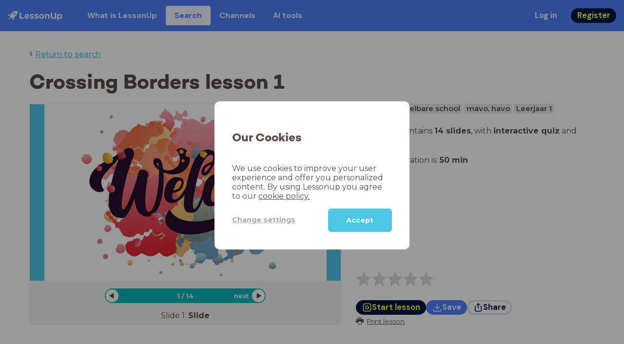

--- FILE ---
content_type: text/html; charset=utf-8
request_url: https://www.lessonup.com/en/lesson/RP3gE9sx3K8ikJkN7
body_size: 35462
content:

    <!DOCTYPE html>
    <html lang="en">
      <head>
        <meta charset="UTF-8" />
        <meta name="viewport" content="width=device-width, initial-scale=1.0" />
        <meta http-equiv="X-UA-Compatible" content="ie=edge" />
        <meta name="theme-color" content="#4dc6e6" />
        <title data-rh="true">Crossing Borders lesson 1 - LessonUp</title> <meta data-rh="true" name="twitter:site" content="@lessonup"/><meta data-rh="true" name="robots" content="index, noimageindex"/><meta data-rh="true" name="description" content/><meta data-rh="true" property="twitter:card" content="summary"/><meta data-rh="true" property="og:title" content="Crossing Borders lesson 1"/><meta data-rh="true" property="og:description" content="Les Engels van 50 minuten voor Middelbare school"/><meta data-rh="true" property="og:image" content="https://lh3.googleusercontent.com/nwisbUVOP8e1OvRA-IBNmX2K1jKXvkeFu7vt1CDHhEEQ3yC5PW1W7ZpMcfDTu8Qe5UkeLdXWFBG9RcuaW7s1ChZWIfsfsWpbpwJDJt3Q=w580-h326-c"/> <link data-rh="true" rel="canonical" href="https://www.lessonup.com/en/lesson/RP3gE9sx3K8ikJkN7"/><link data-rh="true" rel="alternate" href="https://www.lessonup.com/nl/lesson/RP3gE9sx3K8ikJkN7" hrefLang="nl"/><link data-rh="true" rel="alternate" href="https://www.lessonup.com/en/lesson/RP3gE9sx3K8ikJkN7" hrefLang="en"/>
        <link rel="icon" type="image/png" href="/search/public/img/favicon.png" />
        <link rel="shortcut icon" href="/search/public/img/favicon.png" />
        
    <link href="https://fonts.googleapis.com/css?family=Montserrat:400,500,600,700|Open+Sans:400,600|Montserrat+Alternates:400,600,700|DM+Sans:400,500,700|Plus+Jakarta+Sans:800&display=fallback" rel="stylesheet" /><link href="/search/public/fonts/primaryFonts.css" rel="stylesheet" /> 
    <link rel="stylesheet" type="text/css" href="/search/public/dist/client.27ab742219bf7372f498.css" />
    <style data-emotion="css-global lrov9u">*{box-sizing:border-box;}a{color:inherit;}h1,h2,h3,h4,h5,h6{font-weight:inherit;}button{background:transparent;border:0;padding:0;}button:not(:disabled){cursor:pointer;}@supports selector(:focus-visible){a:focus-visible,button:focus-visible,input:focus-visible,textarea:focus-visible,select:focus-visible{outline:none;}}a:focus-visible,button:focus-visible,input:focus-visible,textarea:focus-visible,select:focus-visible{outline:2px solid var(--color-new-focus-stroke);}dl,figure{margin:0;}:root{--color-primary-text:#E5FF45;--color-primary-background:#001343;--color-primary-hover:#102969;--color-primary-container-text:#001343;--color-primary-container-background:#E5FF45;--color-primary-container-hover:#CEE63E;--color-secondary-text:#EFF4FF;--color-secondary-background:#4E7FFF;--color-secondary-hover:#7a9fff;--color-secondary-container-text:#4E7FFF;--color-secondary-container-background:#EFF4FF;--color-secondary-container-hover:#DFE8FF;--color-tertiary-text:#5957C9;--color-tertiary-background:#D2D1FF;--color-tertiary-container-text:#6F6EBA;--color-tertiary-container-background:#F4F3FF;--color-surface-text:#001343;--color-surface-background:#FFFFFF;--color-surface-hover:rgba(0, 19, 67, 0.04);--color-surface1-text:#001343;--color-surface-background-1:#F7F5F2;--color-surface2-text:#001343;--color-surface-background-2:#EFEAE5;--color-surface3-text:#001343;--color-surface-background-3:#E7E0D9;--color-surface4-text:#001343;--color-surface-background-4:#DFD5CC;--color-surface5-text:#001343;--color-surface-background-5:#D7CBBF;--color-overlay-text:#FFFFFF;--color-overlay-background:rgba(0, 19, 67, 0.5);--color-overlay-surface-text:#001343;--color-overlay-surface-background:rgba(255, 255, 255, 0.9);--color-outline-background:rgba(0, 19, 67, 0.13);--color-outline-hover:rgba(0, 19, 67, 0.42);--color-error-text:#FDEDED;--color-error-background:#EC484D;--color-error-container-text:#EC484D;--color-error-container-background:#FDEDED;--color-success-text:#E4F3E5;--color-success-background:#4CAF50;--color-success-container-text:#4CAF50;--color-success-container-background:#E4F3E5;--color-warning-text:#FFF5D7;--color-warning-background:#C37C12;--color-warning-container-text:#C37C12;--color-warning-container-background:#FFF5D7;--color-focus-text:#F4EEFF;--color-focus-background:#A64EFF;--color-disabled-text:rgba(0, 19, 67, 0.6);--color-disabled-background:rgba(0, 19, 67, 0.125);--color-disabled-surface-text:#AE977F;--color-disabled-surface-background:rgba(174, 151, 127, 0.1);--color-high-contrast-text:#fff;--color-high-contrast-background:#000;--color-high-contrast-disabled-text:rgba(0,0,0,.5);--color-high-contrast-disabled-background:rgba(0,0,0,.05);--color-ai-text:#FFFFFF;--color-ai-gradient:linear-gradient(135deg, #4E7FFF, #A64EFF);--color-gradient-1:linear-gradient(135deg, #CAD9FF, #B9B8FF);--color-gradient-2:linear-gradient(180deg, rgba(223, 232, 255, 100), rgba(223, 232, 255, 0));--color-loader-skeleton-gradient-start:linear-gradient(90deg, rgba(255, 255, 255, 0), rgba(255, 255, 255, 75), rgba(255, 255, 255, 0));--color-new-surface-stroke:#DFE1E7;--color-new-surface-on:#001343;--color-new-surface-fill:#FFFFFF;--color-new-surface-strokesubjacent:#DFE1E7;--color-new-surface-onSubjacent:#001343;--color-new-surface-fillSubjacent:#EBEDEF;--color-new-surface-fillFeedback:#F5F6F7;--color-new-black-stroke:#474B52;--color-new-black-on:#E4E5E7;--color-new-black-fill:#000000;--color-new-black-strokesubjacent:#53575F;--color-new-black-onSubjacent:#ADB1B8;--color-new-black-fillSubjacent:#303236;--color-new-black-fillFeedback:#242529;--color-new-white-stroke:#D6D8DB;--color-new-white-on:#18191B;--color-new-white-fill:#FFFFFF;--color-new-white-strokesubjacent:#D1D7E0;--color-new-white-onSubjacent:#474B52;--color-new-white-fillSubjacent:#E4E5E7;--color-new-white-fillFeedback:#F0F2F5;--color-new-primary-stroke:#001343;--color-new-primary-on:#E5FF45;--color-new-primary-fill:#001343;--color-new-primary-stroke-subjacent:#001343;--color-new-primary-on-subjacent:#E5FF45;--color-new-primary-fill-subjacent:#00288F;--color-new-primary-fillFeedback:#102969;--color-new-secondary-stroke:#4E7FFF;--color-new-secondary-on:#EFF4FF;--color-new-secondary-fill:#4E7FFF;--color-new-secondary-stroke-subjacent:#4E7FFF;--color-new-secondary-on-subjacent:#EFF4FF;--color-new-secondary-fill-subjacent:#336BFF;--color-new-secondary-fillFeedback:#7A9FFF;--color-new-tertiary-stroke:#D2D1FF;--color-new-tertiary-on:#5957C9;--color-new-tertiary-fill:#D2D1FF;--color-new-tetirary-stroke-subjacent:#D2D1FF;--color-new-tetirary-on-subjacent:#5957C9;--color-new-tertiary-fill-subjacent:#E6E5FF;--color-new-tertiary-fillFeedback:#E1E0FF;--color-new-ai-stroke:#4E7FFF;--color-new-ai-on:#FFFFFF;--color-new-ai-fill:#4E7FFF;--color-new-ai-fillGradient:linear-gradient(135deg, #4E7FFF, #A64EFF);--color-new-ai-stroke-subjacent:#4E7FFF;--color-new-ai-on-subjacent:#FFFFFF;--color-new-ai-fill-subjacent:#336BFF;--color-new-ai-fillFeedback:#7A9FFF;--color-new-negative-stroke:#EC484D;--color-new-negative-on:#EC484D;--color-new-negative-fill:#FFE8ED;--color-new-negative-stroke-subjacent:#EC484D;--color-new-negative-on-subjacent:#EC484D;--color-new-negative-fill-subjacent:#FFCCD7;--color-new-negative-fillFeedback:#FFB2C3;--color-new-positive-stroke:#42A546;--color-new-positive-on:#42A546;--color-new-positive-fill:#ECFFF0;--color-new-positive-stroke-subjacent:#42A546;--color-new-positive-on-subjacent:#42A546;--color-new-positive-fill-subjacent:#D1FFDB;--color-new-positive-fillFeedback:#B8FFC7;--color-new-warning-stroke:#C37C12;--color-new-warning-on:#C37C12;--color-new-warning-fill:#FFF5D7;--color-new-warning-stroke-subjacent:#C37C12;--color-new-warning-on-subjacent:#C37C12;--color-new-warning-fill-subjacent:#FFEEBD;--color-new-warning-fillFeedback:#FFE8A3;--color-new-active-stroke:#C7D8FF;--color-new-active-on:#4E7FFF;--color-new-active-fill:#EFF4FF;--color-new-active-stroke-subjacent:#EFF4FF;--color-new-active-on-subjacent:#4E7FFF;--color-new-active-fill-subjacent:#C7D8FF;--color-new-active-fillFeedback:#DFE8FF;--color-new-disabled-stroke:#DFE1E7;--color-new-disabled-on:#66718E;--color-new-disabled-fill:#DFE1E7;--color-new-disabled-stroke-subjacent:#DFE1E7;--color-new-disabled-on-subjacent:#66718E;--color-new-disabled-fill-subjacent:#DFE1E7;--color-new-disabled-fillFeedback:#DFE1E7;--color-new-focus-stroke:#A64EFF;--color-new-luminocityDark-stroke:#1A1A1A4D;--color-new-luminocityDark-on:#1A1A1AD9;--color-new-luminocityDark-fill:#1A1A1A4D;--color-new-luminocityLight-stroke:#E5E5E54D;--color-new-luminocityLight-on:#E5E5E5D9;--color-new-luminocityLight-fill:#E5E5E54D;--color-new-skeleton-fill:#777D88;}</style><style data-emotion="css sstbqj zfb3pf 119m6lo 1b4p18b 1uj1bkn 1yncu0c pwu84r 17j8dvx 1k9anzb 1k8qijt 1bc4zvp l9rgi3 hpj7dl xjx6ca 3vurgw 1fk9npj 10faasc 145iwns 1ohkngb 1dhfdau">.css-sstbqj{position:absolute;right:30px;top:30px;}.css-zfb3pf{position:relative;}@media print{.css-zfb3pf{display:none;}}.css-119m6lo{height:64px;padding-left:16px;padding-right:16px;display:-webkit-box;display:-webkit-flex;display:-ms-flexbox;display:flex;-webkit-align-items:center;-webkit-box-align:center;-ms-flex-align:center;align-items:center;background-color:var(--color-secondary-background);color:var(--color-secondary-text);}@media (max-width: 1023px){.css-119m6lo .tbv_default,.css-119m6lo .tbv_desktop-only{display:none;}}@media (min-width: 1024px){.css-119m6lo .tbv_mobile-only{display:none;}}.css-1b4p18b{height:40px;display:-webkit-box;display:-webkit-flex;display:-ms-flexbox;display:flex;-webkit-align-items:center;-webkit-box-align:center;-ms-flex-align:center;align-items:center;cursor:pointer;margin-right:32px;}.css-1uj1bkn{fill:currentColor;width:auto;height:20px;}.css-1yncu0c{display:-webkit-box;display:-webkit-flex;display:-ms-flexbox;display:flex;-webkit-flex:1;-ms-flex:1;flex:1;-webkit-align-items:center;-webkit-box-align:center;-ms-flex-align:center;align-items:center;}.css-pwu84r{font-size:1rem;line-height:1.5rem;font-weight:800;font-family:"DM Sans",ui-sans-serif,system-ui;font-style:normal;}.css-pwu84r:is(p),.css-pwu84r p{margin:0;}.css-17j8dvx{display:-webkit-box;display:-webkit-flex;display:-ms-flexbox;display:flex;margin:0;padding:0;}.css-1k9anzb{display:-webkit-inline-box;display:-webkit-inline-flex;display:-ms-inline-flexbox;display:inline-flex;list-style-type:none;margin:0;white-space:nowrap;border-radius:4px;}.css-1k9anzb>*{display:-webkit-box;display:-webkit-flex;display:-ms-flexbox;display:flex;line-height:36px;padding:0 16px;border:2px solid transparent;border-radius:4px;}.css-1k9anzb *:focus-visible{outline:none;border:2px solid var(--color-new-focus-stroke);}.css-1k9anzb a{-webkit-text-decoration:none;text-decoration:none;}.css-1k9anzb:hover{-webkit-text-decoration:underline;text-decoration:underline;}.css-1k8qijt{display:-webkit-inline-box;display:-webkit-inline-flex;display:-ms-inline-flexbox;display:inline-flex;list-style-type:none;margin:0;white-space:nowrap;border-radius:4px;background-color:var(--color-secondary-container-background);color:var(--color-secondary-container-text);}.css-1k8qijt>*{display:-webkit-box;display:-webkit-flex;display:-ms-flexbox;display:flex;line-height:36px;padding:0 16px;border:2px solid transparent;border-radius:4px;}.css-1k8qijt *:focus-visible{outline:none;border:2px solid var(--color-new-focus-stroke);}.css-1k8qijt a{-webkit-text-decoration:none;text-decoration:none;}.css-1k8qijt:hover{-webkit-text-decoration:underline;text-decoration:underline;}.css-1bc4zvp{margin-left:auto;display:-webkit-box;display:-webkit-flex;display:-ms-flexbox;display:flex;-webkit-align-items:center;-webkit-box-align:center;-ms-flex-align:center;align-items:center;}.css-1bc4zvp >*~*{margin-left:16px;}.css-l9rgi3{-webkit-flex-direction:row;-ms-flex-direction:row;flex-direction:row;display:-webkit-box;display:-webkit-flex;display:-ms-flexbox;display:flex;}.css-l9rgi3 >*~*{margin-left:16px!important;}.css-hpj7dl{width:auto;display:-webkit-inline-box;display:-webkit-inline-flex;display:-ms-inline-flexbox;display:inline-flex;-webkit-align-items:center;-webkit-box-align:center;-ms-flex-align:center;align-items:center;-webkit-box-pack:center;-ms-flex-pack:center;-webkit-justify-content:center;justify-content:center;gap:5px;padding:5px 12.5px;border-radius:40px;color:var(--color-new-secondary-on);background:var(--color-new-secondary-fill);background-origin:border-box;border:none;-webkit-text-decoration:none;text-decoration:none;}.css-hpj7dl>svg{-webkit-flex-shrink:0;-ms-flex-negative:0;flex-shrink:0;width:1.25rem;height:1.25rem;}.css-hpj7dl:hover{background:var(--color-new-secondary-fillFeedback);}.css-xjx6ca{font-size:1.015625rem;line-height:1.25rem;font-family:"DM Sans",ui-sans-serif,system-ui;font-weight:700;font-style:normal;margin:0;display:-webkit-box;display:-webkit-flex;display:-ms-flexbox;display:flex;-webkit-align-items:center;-webkit-box-align:center;-ms-flex-align:center;align-items:center;-webkit-box-pack:center;-ms-flex-pack:center;-webkit-justify-content:center;justify-content:center;overflow:hidden;position:relative;}.css-3vurgw{overflow:hidden;text-overflow:ellipsis;white-space:nowrap;opacity:1;}.css-1fk9npj{width:auto;display:-webkit-inline-box;display:-webkit-inline-flex;display:-ms-inline-flexbox;display:inline-flex;-webkit-align-items:center;-webkit-box-align:center;-ms-flex-align:center;align-items:center;-webkit-box-pack:center;-ms-flex-pack:center;-webkit-justify-content:center;justify-content:center;gap:5px;padding:5px 12.5px;border-radius:40px;color:var(--color-new-primary-on);background:var(--color-new-primary-fill);background-origin:border-box;border:none;-webkit-text-decoration:none;text-decoration:none;}.css-1fk9npj>svg{-webkit-flex-shrink:0;-ms-flex-negative:0;flex-shrink:0;width:1.25rem;height:1.25rem;}.css-1fk9npj:hover{background:var(--color-new-primary-fillFeedback);}.css-10faasc{margin-left:8px;display:none;}@media (max-width: 1023px){.css-10faasc{display:block;}}.css-145iwns{width:auto;display:-webkit-inline-box;display:-webkit-inline-flex;display:-ms-inline-flexbox;display:inline-flex;-webkit-align-items:center;-webkit-box-align:center;-ms-flex-align:center;align-items:center;-webkit-box-pack:center;-ms-flex-pack:center;-webkit-justify-content:center;justify-content:center;gap:5px;padding:5px;border-radius:40px;color:var(--color-new-secondary-on);background:var(--color-new-secondary-fill);background-origin:border-box;border:none;-webkit-text-decoration:none;text-decoration:none;}.css-145iwns>svg{-webkit-flex-shrink:0;-ms-flex-negative:0;flex-shrink:0;width:1.25rem;height:1.25rem;}.css-145iwns:hover{background:var(--color-new-secondary-fillFeedback);}.css-1ohkngb{width:auto;display:-webkit-inline-box;display:-webkit-inline-flex;display:-ms-inline-flexbox;display:inline-flex;-webkit-align-items:center;-webkit-box-align:center;-ms-flex-align:center;align-items:center;-webkit-box-pack:center;-ms-flex-pack:center;-webkit-justify-content:center;justify-content:center;gap:5px;padding:2.5px 10px;border-radius:40px;color:var(--color-new-surface-on);background:var(--color-new-surface-fill);background-origin:border-box;border:2.5px solid var(--color-new-surface-stroke);-webkit-text-decoration:none;text-decoration:none;}.css-1ohkngb>svg{-webkit-flex-shrink:0;-ms-flex-negative:0;flex-shrink:0;width:1.25rem;height:1.25rem;}.css-1ohkngb:hover{background:var(--color-new-surface-fillFeedback);}.css-1dhfdau{background-color:var(--color-secondary-background);color:var(--color-secondary-text);}</style>
   
    
    <!-- Google Tag Manager -->
    <script nonce="76354c1d-5269-4d2d-bdcc-25af57e44e74">
      (function (w, d, s, l, i) {
        w[l] = w[l] || [];
        w[l].push({ 'gtm.start': new Date().getTime(), event: 'gtm.js' });
        var f = d.getElementsByTagName(s)[0],
          j = d.createElement(s),
          dl = l != 'dataLayer' ? '&l=' + l : '';
        j.async = true;
        j.src = 'https://www.googletagmanager.com/gtm.js?id=' + i + dl;
        f.parentNode.insertBefore(j, f);
      })(window, document, 'script', 'dataLayer', 'GTM-N3SLDFQ');
    </script>
    <!-- End Google Tag Manager -->
  
    
    <!-- Global site tag (gtag.js) - Google Analytics -->
    <script nonce="76354c1d-5269-4d2d-bdcc-25af57e44e74" async src="https://www.googletagmanager.com/gtag/js?id=G-DBSWZ6Z27F"></script>
    <script nonce="76354c1d-5269-4d2d-bdcc-25af57e44e74">
      window.dataLayer = window.dataLayer || [];
      function gtag() {
        dataLayer.push(arguments);
      }
      gtag('js', new Date());
    </script>
  
  
      </head>
      <body>
        <!-- Google Tag Manager (noscript) -->
        <noscript
          ><iframe
            src="https://www.googletagmanager.com/ns.html?id=GTM-N3SLDFQ"
            height="0"
            width="0"
            style="display:none;visibility:hidden"
          ></iframe
        ></noscript>
        <!-- End Google Tag Manager (noscript) -->
        <div id="app" class="wrap-inner"><link rel="preload" as="image" href="/search/public/img/icons/black/clock.png"/><link rel="preload" as="image" href="https://lh3.googleusercontent.com/qS-iEVaup-S8dMfPS-ItZ3omgIr7QFgiszvG0Q-l10vTvlBDyzTFLYM2lMxAGQ7nPiDBsNYFQSoY_tiP7xmNLl0C39uc=s42"/><!--$--><div id="searchToastContainer" class="css-sstbqj"><section class="Toastify" aria-live="polite" aria-atomic="false" aria-relevant="additions text" aria-label="Notifications Alt+T"></section></div><div class="h-100"><div class="nav-bar css-zfb3pf"><nav class="css-119m6lo"><a href="/site/en" class="css-1b4p18b"><svg xmlns="http://www.w3.org/2000/svg" width="181" height="32" fill="none" viewBox="0 0 181 32" class="css-1uj1bkn"><path fill="currentColor" d="M8.1 25.6c.2-.8 0-1.3-.2-1.5-.2-.3-.7-.4-1.5-.2-2.6.7-2.9 4-3 4.6.7 0 4-.3 4.7-2.9M8 13.4l1.4-2.5c-1.9-.2-5.4.2-9.4 4.3l1.5 1.5s3.1-1 5.2-.5zM18.6 24l-2.8 1.3c.5 2-.5 5.2-.5 5.2l1.5 1.5c4-4 4.5-7.5 4.3-9.4z"></path><path fill="currentColor" fill-rule="evenodd" d="M22.2 9.8a.8.8 0 0 1-1.1 0 .8.8 0 1 1 1 0Zm1.2-1.2a2.5 2.5 0 0 0-3.6 0 2.5 2.5 0 1 0 3.6 0" clip-rule="evenodd"></path><path fill="currentColor" fill-rule="evenodd" d="M24.4 13.2a4 4 0 0 1-5.6 0 4 4 0 1 1 5.6 0M31 1c-.7-.7-1.8-1-3.2-1a21.5 21.5 0 0 0-16.3 10.2A39 39 0 0 0 7 19.6a7.8 7.8 0 0 0 .6 1.5 9 9 0 0 0 1.4 2 8.3 8.3 0 0 0 3.5 2 29.7 29.7 0 0 0 5.5-2.4 39 39 0 0 0 7-4.8c6.6-6.5 8.4-14.5 6-16.9" clip-rule="evenodd"></path><path fill="currentColor" d="M174.4 18.6c0-2.6-1.7-4.2-3.9-4.2s-3.8 1.6-3.8 4.2 1.7 4.2 3.8 4.2c2.2 0 4-1.6 4-4.2Zm4.5 0c0 4.8-3.3 7.8-7.6 7.8-1.9 0-3.4-.6-4.6-1.8v7h-4.4V11h4.2v1.8c1.1-1.3 2.8-2 4.8-2 4.3 0 7.6 3 7.6 7.8M159 6.5v19.7h-4.5v-2.4c-1.3 1.8-3.4 2.7-6 2.7-4.5 0-7.4-3-7.4-8.5V6.5h4.6v11.4c0 3.2 1.7 4.7 4.1 4.7 2.7 0 4.6-1.6 4.6-5V6.5h4.5Zm-21.6 11v8.7H133v-8c0-2.5-1.1-3.6-3-3.6-2.2 0-3.7 1.3-3.7 4.1v7.5H122V11h4.2v1.8c1.2-1.3 3-2 5-2 3.6 0 6.3 2.1 6.3 6.7ZM115 18.6c0-2.6-1.7-4.2-4-4.2-2.1 0-3.8 1.6-3.8 4.2s1.7 4.2 3.9 4.2 3.8-1.6 3.8-4.2Zm-12.3 0c0-4.5 3.5-7.8 8.4-7.8 4.8 0 8.3 3.3 8.3 7.8 0 4.6-3.5 7.8-8.3 7.8-4.9 0-8.4-3.2-8.4-7.8m-15.1 6.2 1.5-3.2c1.4 1 3.4 1.5 5.3 1.5 2 0 2.8-.5 2.8-1.4 0-2.5-9.2 0-9.2-6 0-2.9 2.6-4.9 7-4.9 2.1 0 4.4.5 5.9 1.3l-1.5 3.2c-1.5-.9-3-1.2-4.4-1.2-2 0-2.8.7-2.8 1.4 0 2.6 9.2.1 9.2 6.1 0 2.8-2.7 4.8-7.2 4.8a13 13 0 0 1-6.6-1.6m-15.2 0 1.5-3.2a9 9 0 0 0 5.2 1.5c2 0 2.8-.5 2.8-1.4 0-2.5-9.1 0-9.1-6 0-2.9 2.6-4.9 7-4.9 2 0 4.4.5 5.8 1.3l-1.4 3.2c-1.5-.9-3-1.2-4.4-1.2-2 0-2.8.7-2.8 1.4 0 2.6 9.1.1 9.1 6.1 0 2.8-2.6 4.8-7.1 4.8a13 13 0 0 1-6.6-1.6m-13-6.6 7.4-1.5a3.6 3.6 0 0 0-3.6-2.6c-2.2 0-3.7 1.5-3.8 4Zm8.2 3.2L70 24q-2.1 2.4-6.3 2.4c-5.2 0-8.6-3.3-8.6-7.8s3.4-7.8 8.1-7.8c4.3 0 7.8 2.8 7.8 7.7l-11.2 2.1c.7 1.5 2 2.3 4 2.3 1.7 0 2.8-.5 3.8-1.5M39.1 6.5h4.6v16h9.9v3.7H39V6.5Z"></path></svg></a><div class="css-1yncu0c"><div class="tbv_default"><div class="css-pwu84r"><ul class="TopBarItemList css-17j8dvx"><li class="css-1k9anzb"><a href="/site/en/teachers">What is LessonUp</a></li><li class="css-1k8qijt"><a href="/en/lessons/">Search</a></li><li class="css-1k9anzb"><a href="/en/channels">Channels</a></li><li class="css-1k9anzb"><a href="/en/app/ai-tools">AI tools</a></li></ul></div></div><div class="TopBarRight css-1bc4zvp"><div class="tbv_default"><div class="css-l9rgi3"><button class="css-hpj7dl"><span class="css-xjx6ca"><div class="css-3vurgw">Log in</div></span></button><button class="css-1fk9npj"><span class="css-xjx6ca"><div class="css-3vurgw">Register</div></span></button></div></div></div></div><div class="css-10faasc"><button class="css-145iwns"><svg xmlns="http://www.w3.org/2000/svg" width="24" height="24" fill="none" viewBox="0 0 24 24"><path stroke="currentColor" stroke-linecap="round" stroke-linejoin="round" stroke-width="2" d="M2.742 4.5h18.516M2.742 12h18.516M2.742 19.5h18.516"></path></svg></button></div></nav></div><div class="app-layout"><div class="app-layout-content"><div><div class="lesson-page-section page-center lesson-page-view"><div class="lesson-page__back"><span class="lesson-page__back-arrow">‹</span><a class="link-prominent" href="/en/lessons/">Return to search</a></div><div class="lesson-overview"><h1 class="ui-heading ui-heading--h0 lesson-overview__title">Crossing Borders lesson 1</h1><div class="lesson-preview" tabindex="0"><div class="lesson-preview__player-container"><div class="relative"><div class="lesson-preview__player"><div class="pin-view"><div id="slide" data-allow-image-zoom="0" class="pin-container view-mode slide-color-6 slide-layout-3 has-image "><div class="slide-color-6 slide-layout-3 has-image content-background"></div><div data-component-id="image" comp-remote-event="click" class="image opacity-100" style="background-image:url(https://lh3.googleusercontent.com/dBeSWquGbC4ezWTuOT2A3cmvYHZCSG-MQK2OkuHoqWSiBeDrmZ7Z_0sq8neP937Q3wuCAkulFIwqHw3WYyayrUn0-GObbRWYbm3TBpU=s1280)"></div><div data-component-id="image2" comp-remote-event="click" class="image2 opacity-100"></div><div class="view-components"></div></div></div><div class="lesson-preview__player-nav"><div class="player-nav-button player-nav-button-left"><button class="button-unstyled lesson-preview__player-navbutton"><svg viewBox="0 0 9 12" class="arrow-left" width="10" height="12"><path d="M7.486.909L.429 5.143a1 1 0 000 1.714l7.057 4.234A1 1 0 009 10.234V1.766A1 1 0 007.486.91z" fill="currentColor" fill-rule="evenodd"></path></svg></button></div><div class="lesson-preview__player-nav-count"><span>1<!-- --> / <!-- -->14</span></div><div class="player-nav-button player-nav-button-right clickable"><span class="navigation-text-button">next</span><button class="button-unstyled lesson-preview__player-navbutton"><svg viewBox="0 0 9 12" class="arrow-right" width="10" height="12"><path d="M1.514.909l7.057 4.234a1 1 0 010 1.714l-7.057 4.234A1 1 0 010 10.234V1.766A1 1 0 011.514.91z" fill="currentColor" fill-rule="evenodd"></path></svg></button></div></div></div><div class="lesson-preview__slide-info"><span>Slide <!-- -->1<!-- -->: <strong>Slide</strong></span></div></div></div><div class="lesson-preview__content"><div class="lesson-overview-meta"><div><div class="ui-tags lesson-overview-meta-section"><span title="Engels" class="ui-tag ui-tag--large bg-warm-gray">Engels</span><span title="Middelbare school" class="ui-tag ui-tag--large bg-warm-gray">Middelbare school</span><span title="mavo, havo" class="ui-tag ui-tag--large bg-warm-gray">mavo, havo</span><span title="Leerjaar 1" class="ui-tag ui-tag--large bg-warm-gray">Leerjaar 1</span></div><div class="lesson-overview-meta-section"><div class="lesson-overview-meta__description "><p>This lesson contains <strong>14 slides</strong>, <!-- -->with<!-- --> <span><strong>interactive quiz</strong> and <strong>text slides</strong></span>.</p></div><span class="lesson-overview-meta__duration"><span class="lesson-overview-meta__icon"><img src="/search/public/img/icons/black/clock.png" alt="time-icon"/></span>Lesson duration is: <strong>50<!-- --> <!-- -->min</strong></span></div></div><div class="lesson-overview-meta-action-section"><div class="feedback_bar lesson-overview-meta-section" style="font-size:2em"><svg xmlns="http://www.w3.org/2000/svg" version="1.1" viewBox="0 0 222 210" class="feedback_bar__star feedback_bar__star--sizing-to-font feedback_bar__star--animations" fill="#dcdbdc"><path d="M179.46 209.73l-68.28-41.51-68.107 41.79 18.381-77.77L.661 80.38 80.3 73.835 110.84-.009l30.838 73.717 79.665 6.222-60.58 52.11z" stroke="none" stroke-width="10" fill="#dcdbdc" class="svg_star_path"></path></svg><svg xmlns="http://www.w3.org/2000/svg" version="1.1" viewBox="0 0 222 210" class="feedback_bar__star feedback_bar__star--sizing-to-font feedback_bar__star--animations" fill="#dcdbdc"><path d="M179.46 209.73l-68.28-41.51-68.107 41.79 18.381-77.77L.661 80.38 80.3 73.835 110.84-.009l30.838 73.717 79.665 6.222-60.58 52.11z" stroke="none" stroke-width="10" fill="#dcdbdc" class="svg_star_path"></path></svg><svg xmlns="http://www.w3.org/2000/svg" version="1.1" viewBox="0 0 222 210" class="feedback_bar__star feedback_bar__star--sizing-to-font feedback_bar__star--animations" fill="#dcdbdc"><path d="M179.46 209.73l-68.28-41.51-68.107 41.79 18.381-77.77L.661 80.38 80.3 73.835 110.84-.009l30.838 73.717 79.665 6.222-60.58 52.11z" stroke="none" stroke-width="10" fill="#dcdbdc" class="svg_star_path"></path></svg><svg xmlns="http://www.w3.org/2000/svg" version="1.1" viewBox="0 0 222 210" class="feedback_bar__star feedback_bar__star--sizing-to-font feedback_bar__star--animations" fill="#dcdbdc"><path d="M179.46 209.73l-68.28-41.51-68.107 41.79 18.381-77.77L.661 80.38 80.3 73.835 110.84-.009l30.838 73.717 79.665 6.222-60.58 52.11z" stroke="none" stroke-width="10" fill="#dcdbdc" class="svg_star_path"></path></svg><svg xmlns="http://www.w3.org/2000/svg" version="1.1" viewBox="0 0 222 210" class="feedback_bar__star feedback_bar__star--sizing-to-font feedback_bar__star--animations" fill="#dcdbdc"><path d="M179.46 209.73l-68.28-41.51-68.107 41.79 18.381-77.77L.661 80.38 80.3 73.835 110.84-.009l30.838 73.717 79.665 6.222-60.58 52.11z" stroke="none" stroke-width="10" fill="#dcdbdc" class="svg_star_path"></path></svg></div><div class="lesson-overview-meta__buttons lesson-overview-meta-section"><div><button class="css-1fk9npj"><svg xmlns="http://www.w3.org/2000/svg" width="24" height="24" fill="none" viewBox="0 0 24 24"><path stroke="currentColor" stroke-linecap="round" stroke-linejoin="round" stroke-width="2" d="M3.273 19.33c.078.72.65 1.292 1.37 1.37 2.353.258 4.818.611 7.357.611s5.004-.353 7.358-.61a1.55 1.55 0 0 0 1.369-1.37c.251-2.345.584-4.801.584-7.331s-.333-4.986-.584-7.33a1.55 1.55 0 0 0-1.37-1.37c-2.353-.258-4.818-.611-7.357-.611s-5.004.353-7.358.61c-.72.08-1.291.65-1.369 1.37C3.022 7.014 2.69 9.47 2.69 12s.333 4.986.584 7.33"></path><path stroke="currentColor" stroke-linecap="round" stroke-linejoin="round" stroke-width="2" d="M8.78 12c0 .844.144 2.057.283 3.029.123.864.977 1.418 1.8 1.125 1.973-.702 3.814-1.782 5.08-3.402a1.22 1.22 0 0 0 0-1.504c-1.266-1.62-3.107-2.7-5.08-3.402-.823-.293-1.677.261-1.8 1.125-.14.972-.284 2.185-.284 3.029"></path></svg><span class="css-xjx6ca"><div class="css-3vurgw">Start lesson</div></span></button></div><button class="css-hpj7dl"><svg xmlns="http://www.w3.org/2000/svg" width="24" height="24" fill="none" viewBox="0 0 24 24" class="icon"><path stroke="currentColor" stroke-linecap="round" stroke-linejoin="round" stroke-width="2" d="M2.728 16.908v1.427a2.853 2.853 0 0 0 2.853 2.852H18.42a2.853 2.853 0 0 0 2.852-2.852v-1.427M7.044 10.485c.972 1.789 2.42 3.419 4.285 4.546.413.25.93.25 1.342 0 1.865-1.128 3.312-2.758 4.284-4.546M12 15.218V2.813"></path></svg><span class="css-xjx6ca"><div class="css-3vurgw"><span>Save</span></div></span></button><button class="css-1ohkngb"><svg xmlns="http://www.w3.org/2000/svg" width="24" height="24" fill="none" viewBox="0 0 24 24"><path stroke="currentColor" stroke-linecap="round" stroke-linejoin="round" stroke-width="2" d="M5.961 9.158a1.56 1.56 0 0 0-1.374 1.372 39.2 39.2 0 0 0 0 9.114 1.56 1.56 0 0 0 1.374 1.372c3.087.343 8.99.343 12.078 0a1.56 1.56 0 0 0 1.374-1.372 39.2 39.2 0 0 0 0-9.114 1.56 1.56 0 0 0-1.374-1.372M12 13.898V2.727m3.533 3.031c-1.074-1.356-1.805-1.987-2.894-2.813a1.04 1.04 0 0 0-1.277 0c-1.09.826-1.82 1.457-2.894 2.813"></path></svg><span class="css-xjx6ca"><div class="css-3vurgw">Share</div></span></button></div><div class="lesson-overview-meta__sub-buttons lesson-overview-meta-section"><button type="button" class="text-button-comp fg-text print-button"><svg viewBox="0 0 32 32" class="icon" fill="currentcolor"><path d="M8 2h16v4H8V2zM30 8H2c-1.1 0-2 .9-2 2v10c0 1.1.9 2 2 2h6v8h16v-8h6c1.1 0 2-.9 2-2V10c0-1.1-.9-2-2-2zM4 14a2 2 0 11-.001-3.999A2 2 0 014 14zm18 14H10V18h12v10z"></path></svg>Print lesson</button></div></div></div></div></div><div class="lesson-overview-introduction"><div class="lesson-overview-introduction-text"></div></div><div><h2 class="ui-heading ui-heading--h1">Items in this lesson</h2><div class="lesson-overview-pins lesson-overview-pin-grid"><div class="pin-flow-40"><div class="pin-wrapper"><div class="pin-view lesson-overview-pin thumbPreview"><div id="slide" data-allow-image-zoom="0" class="pin-container view-mode slide-color-6 slide-layout-3 has-image "><div class="slide-color-6 slide-layout-3 has-image content-background"></div><div data-component-id="image" comp-remote-event="click" class="image opacity-100" style="background-image:url(https://lh3.googleusercontent.com/dBeSWquGbC4ezWTuOT2A3cmvYHZCSG-MQK2OkuHoqWSiBeDrmZ7Z_0sq8neP937Q3wuCAkulFIwqHw3WYyayrUn0-GObbRWYbm3TBpU=s250)"></div><div data-component-id="image2" comp-remote-event="click" class="image2 opacity-100"></div><div class="view-components"></div></div></div><h4 class="ui-heading ui-heading--h3 lesson-overview-pin-title">Slide <!-- -->1<!-- --> -<!-- --> <!-- -->Slide</h4></div><div class="pin-wrapper"><div class="pin-view lesson-overview-pin thumbPreview"><div id="slide" data-allow-image-zoom="0" class="pin-container view-mode slide-color-6 slide-layout-3 has-image "><div class="slide-color-6 slide-layout-3 has-image content-background"></div><div data-component-id="image" comp-remote-event="click" class="image opacity-100" style="background-image:url(https://lh3.googleusercontent.com/7B9QqCFD1n9WNBaQ3zIiq6MVr122OvjYXmB1gZF516jEF25Y0OZaCvIOADLOjIANaeKUzN42VvCLOFencRV3AQlBBdA4sZ3V9-eni2g=s250)"></div><div data-component-id="image2" comp-remote-event="click" class="image2 opacity-100"></div><div id="text1" class="text text-comp text1 text-align-1 font-size-100 font-undefined"><div class="text-inner">Today</div></div><div id="text2" class="text text-comp text2 text-align-1 font-size-60 font-undefined"><div class="text-inner"><div><br /></div>Attendance&nbsp;<div>Classrules&nbsp;</div><div>Crossing Borders&nbsp;</div><div><br /></div></div></div><div class="view-components"></div></div></div><h4 class="ui-heading ui-heading--h3 lesson-overview-pin-title">Slide <!-- -->2<!-- --> -<!-- --> <!-- -->Slide</h4></div><div class="pin-wrapper"><div class="pin-view lesson-overview-pin thumbPreview"><div id="slide" data-allow-image-zoom="1" class="pin-container view-mode slide-color-1 slide-layout-2 has-image "><div class="slide-color-1 slide-layout-2 has-image content-background"></div><div data-component-id="image" comp-remote-event="click" class="image opacity-40" style="background-image:url(https://lh3.googleusercontent.com/13TPfGSLVGzPiWXAR4Z_3vBRTzMf5tQJ2wTARcOIkNWmRptM5KnvTuF4krt0-kCCp8CTLyOeMfDRMix5bq5SB7md3JqumIYpbLljvmk=s250)"></div><div data-component-id="image2" comp-remote-event="click" class="image2 opacity-40"></div><div id="text1" class="text text-comp text1 text-align-1 font-size-100 font-sanfrancisco"><div class="text-inner">Today</div></div><div id="text2" class="text text-comp text2 text-align-1 font-size-60 font-sanfrancisco"><div class="text-inner"><div><br /></div>Attendance<div>Class rules&nbsp;</div><div>Crossing Borders&nbsp;</div></div></div><div class="view-components"></div></div></div><h4 class="ui-heading ui-heading--h3 lesson-overview-pin-title">Slide <!-- -->3<!-- --> -<!-- --> <!-- -->Slide</h4></div><div class="pin-wrapper"><div class="pin-view lesson-overview-pin thumbPreview"><div id="slide" data-allow-image-zoom="0" class="pin-container view-mode slide-color-6 slide-layout-4 has-image "><div class="slide-color-6 slide-layout-4 has-image content-background"></div><div data-component-id="image" comp-remote-event="click" class="image opacity-100" style="background-image:url(https://lh3.googleusercontent.com/FF05SgjiMwHSujXPA1aS-G8V0VKshxMExAwJI8ctDQyU0Oc4DH956TKcvM_jcpNnOscLcFhjMXJDbDlbhJHfKnTgoQ=s250)"></div><div data-component-id="image2" comp-remote-event="click" class="image2 opacity-100"></div><div id="text1" class="text text-comp text1 text-align-1 font-size-100 font-odin"><div class="text-inner"><b>Attendance&nbsp;</b></div></div><div class="view-components"></div></div></div><h4 class="ui-heading ui-heading--h3 lesson-overview-pin-title">Slide <!-- -->4<!-- --> -<!-- --> <!-- -->Slide</h4></div><div class="pin-wrapper"><div class="pin-view lesson-overview-pin thumbPreview"><div id="slide" data-allow-image-zoom="0" class="pin-container view-mode slide-color-6 slide-layout-9  "><div class="slide-color-6 slide-layout-9  content-background"></div><div data-component-id="image" comp-remote-event="click" class="image opacity-100"></div><div data-component-id="image2" comp-remote-event="click" class="image2 opacity-100"></div><div class="view-components"><div data-component-id="PLMikS5JGDx2c9Qy4" data-component="image" data-grippy="move" class="component component-container component-image  allowzoom-false opacity-100  is-thumb" style="left:3.534%;top:9.604%;bottom:56.036%;right:71.155%;inset:9.604% 71.155% 56.036% 3.534%"><div class="comp-image" data-grippy="move" style="background-image:url(https://lh3.googleusercontent.com/NlVDAWVh71a6rOu_wWLQhSO7CRuPNYAcE19jUe2bGHFjZ9rS3Lne5GAAxdhaGJyhnv4NkuVTkqyxZjIn1hg7PcfOXIeGqsFZsBqhmJw=s1280);border-radius:0"></div></div><div data-component-id="BeZFiLW5xJHNnkRKj" data-component="image" data-grippy="move" class="component component-container component-image  allowzoom-false opacity-100  is-thumb" style="left:71.178%;top:12.33%;bottom:45.681%;right:9.646%;inset:12.33% 9.646% 45.681% 71.178%"><div class="comp-image" data-grippy="move" style="background-image:url(https://lh3.googleusercontent.com/0p-64H3G9-AGCWMmDwormWX-q0Um8KzxO4FvyJxcSA4XfFhJG-7WYhvyx_xBVsL1hRiWLTyQt_HZ6PXjRgW4f-2SKidaF4zRtPEG4fBA=s1280);border-radius:0"></div></div><div data-component-id="dfQPbXaTZ4NY5Lzve" data-component="image" data-grippy="move" class="component component-container component-image  allowzoom-false opacity-100  is-thumb" style="left:67.803%;top:65.217%;bottom:5.055%;right:3.666%;inset:65.217% 3.666% 5.055% 67.803%"><div class="comp-image" data-grippy="move" style="background-image:url(https://lh3.googleusercontent.com/ZfoSDdiWnO7gNlJI_GqVLhRIY9-m8i8zup0o4o0d8OcROd8Bhi4WkpLokUZQt4hWu1JlGWWBdUxK2AV0GrObebNZlz2cTDevg13hy3wA=s1280);border-radius:0"></div></div><div data-component-id="DCsmQuPGiRHhTSN3J" data-component="image" data-grippy="move" class="component component-container component-image  allowzoom-false opacity-100  is-thumb" style="left:9.681%;top:47.51%;bottom:2.054%;right:68.383%;inset:47.51% 68.383% 2.054% 9.681%"><div class="comp-image" data-grippy="move" style="background-image:url(https://lh3.googleusercontent.com/baQU1dN8fqg9BkGm1aRck4TxSSFkQou7sKiDc68aRV_kR6zqVg_r0Yuzif-1_wF_pqRdqTrfzuRDZb6VkDhioRk94HJEV15m4tEzwwv6=s1280);border-radius:0"></div></div><div data-component-id="y3BnrJKP8RzXhavSF" data-component="image" data-grippy="move" class="component component-container component-image  allowzoom-false opacity-100  is-thumb" style="left:38.508%;top:35.217%;bottom:22.794%;right:36.948%;inset:35.217% 36.948% 22.794% 38.508%"><div class="comp-image" data-grippy="move" style="background-image:url(https://lh3.googleusercontent.com/wYty_645IpTinBwCI0VNvbO2bSVURWCndHGKzheSopIPZk3Plh8B9qJ8cL_Q_d4FbRue1UZc8FLyLqi3GO4j445ukQBwVZu__CUxqNfl=s1280);border-radius:0"></div></div><div data-component-id="h4psNaRvGiFnWfKoY" data-component="text" data-grippy="move" class="component component-container component-text    " style="left:33.595%;top:5.814%;bottom:72.633%;right:26.217%;inset:5.814% 26.217% 72.633% 33.595%"><div class="text-comp-inner text-columns-1" style="border-color:transparent;border-radius:0;background-color:transparent"><div class="text-value font-odin font-size-100 text-padding-1 text-align-left vertical-align-top" data-grippy="move"><b>Class rules</b>&nbsp;</div></div></div></div></div></div><h4 class="ui-heading ui-heading--h3 lesson-overview-pin-title">Slide <!-- -->5<!-- --> -<!-- --> <!-- -->Slide</h4></div><div class="pin-wrapper"><div class="pin-view lesson-overview-pin thumbPreview"><div id="slide" data-allow-image-zoom="0" class="pin-container view-mode slide-color-1 slide-layout-3 has-image "><div class="slide-color-1 slide-layout-3 has-image content-background"></div><div data-component-id="image" comp-remote-event="click" class="image opacity-100 image-size-cover" style="background-image:url(https://lessonup-proxy.appspot.com/imageproxy?url=http%3A%2F%2Fwww.gannett-cdn.com%2Fmedia%2F2018%2F12%2F15%2FUSATODAY%2Fusatsports%2FMotleyFool-TMOT-657f0436-21e9af86.jpg)"></div><div data-component-id="image2" comp-remote-event="click" class="image2 opacity-100"></div><div id="text1" class="text text-comp text1 text-align-undefined font-size-100 font-undefined"><div class="text-inner">New York&nbsp;</div></div><div class="view-components"><div data-component-id="3tZRwBrn8GhLoXi5x" data-component="text" data-grippy="move" class="component component-container component-text    " style="left:26.082%;top:20.618%;bottom:58.211%;right:29.289%;inset:20.618% 29.289% 58.211% 26.082%"><div class="text-comp-inner text-columns-1" style="border-color:transparent;border-radius:0;background-color:transparent"><div class="text-value font-sanfrancisco font-size-140 text-padding-1 text-align-left vertical-align-top" data-grippy="move"><span style="color:rgb(236, 72, 77);font-weight:bold">New York</span></div></div></div><div data-component-id="fEZRnjFoMGPw7ivu8" data-component="text" data-grippy="move" class="component component-container component-text    " style="left:2%;top:2%;bottom:68%;right:51.427%;inset:2% 51.427% 68% 2%"><div class="text-comp-inner text-columns-1" style="border-color:transparent;border-radius:0;background-color:transparent"><div class="text-value font-sanfrancisco font-size-60 text-padding-1 text-align-left vertical-align-top" data-grippy="move">This unit is about......</div></div></div></div></div></div><h4 class="ui-heading ui-heading--h3 lesson-overview-pin-title">Slide <!-- -->6<!-- --> -<!-- --> <!-- -->Slide</h4></div><div class="pin-wrapper"><div class="pin-view lesson-overview-pin thumbPreview"><div id="wordweb" data-allow-image-zoom="0" class="pin-container view-mode wordweb-color-9 wordweb-layout-1 has-image "><div class="wordweb-color-9 wordweb-layout-1 has-image content-background"></div><div data-component-id="image" comp-remote-event="click" class="image opacity-60" style="background-image:url(https://lh3.googleusercontent.com/foVdUOmja460c7bdhtDJKi3xQ2nOlzjkPhi94wZPQ6xL64yYoSPO6JSdC3u_YUn9lKT5-M5JN8n_2abW8ponucbzIsYM9YVNeLU9Nv4w=s250)"></div><div class="balloons"><div style="left:44%;top:15%" class="balloon arrow-left"><svg viewBox="0 0 512 512" class="svg-icon tuutje"><path d="M 1 1 H 510 L 1 510 H 1"></path></svg></div><div style="left:67.33500000000001%;top:23.787%" class="balloon arrow-left"><svg viewBox="0 0 512 512" class="svg-icon tuutje"><path d="M 1 1 H 510 L 1 510 H 1"></path></svg></div><div style="left:77%;top:45%" class="balloon arrow-left"><svg viewBox="0 0 512 512" class="svg-icon tuutje"><path d="M 1 1 H 510 L 1 510 H 1"></path></svg></div><div style="left:67.33500000000001%;top:66.213%" class="balloon arrow-left"><svg viewBox="0 0 512 512" class="svg-icon tuutje"><path d="M 1 1 H 510 L 1 510 H 1"></path></svg></div><div style="left:44%;top:75%" class="balloon arrow-right"><svg viewBox="0 0 512 512" class="svg-icon tuutje"><path d="M 1 1 H 510 L 1 510 H 1"></path></svg></div><div style="left:20.665%;top:66.213%" class="balloon arrow-right"><svg viewBox="0 0 512 512" class="svg-icon tuutje"><path d="M 1 1 H 510 L 1 510 H 1"></path></svg></div><div style="left:11%;top:45%" class="balloon arrow-right"><svg viewBox="0 0 512 512" class="svg-icon tuutje"><path d="M 1 1 H 510 L 1 510 H 1"></path></svg></div><div style="left:20.665%;top:23.787%" class="balloon arrow-right"><svg viewBox="0 0 512 512" class="svg-icon tuutje"><path d="M 1 1 H 510 L 1 510 H 1"></path></svg></div></div><div class="view-components"></div><div id="word" class="font-size-100">What do you know about <br>New York? </div></div></div><h4 class="ui-heading ui-heading--h3 lesson-overview-pin-title">Slide <!-- -->7<!-- --> -<!-- --> <!-- -->Mind map</h4></div><div class="pin-wrapper"><div class="pin-view lesson-overview-pin thumbPreview"><div id="slide" data-allow-image-zoom="0" class="pin-container view-mode slide-color-6 slide-layout-9  "><div class="slide-color-6 slide-layout-9  content-background"></div><div data-component-id="image" comp-remote-event="click" class="image opacity-100"></div><div data-component-id="image2" comp-remote-event="click" class="image2 opacity-100"></div><div class="view-components"><div data-component-id="98f319d46bda31e3db3b2b4e" data-component="text" data-grippy="move" class="component component-container component-text    " style="left:2%;top:2%;bottom:87.962%;right:54.667%;inset:2% 54.667% 87.962% 2%"><div class="text-comp-inner text-columns-1" style="border-color:transparent;border-radius:0;background-color:transparent"><div class="text-value font-sanfrancisco font-size-60 text-padding-1 text-align-left vertical-align-top" data-grippy="move">Lesson goal for today......&nbsp;</div></div></div><div data-component-id="366966fee504d2f10458d873" data-component="text" data-grippy="move" class="component component-container component-text    " style="left:49.68%;top:0.273%;bottom:87.194%;right:-0.357%;inset:0.273% -0.357% 87.194% 49.68%;color:#000000"><div class="text-comp-inner text-columns-1" style="border-color:transparent;border-radius:0;background-color:#0aba58"><div class="text-value font-sanfrancisco font-size-60 text-padding-1 text-align-left vertical-align-top" data-grippy="move">Lesson goal for today.....</div></div></div><div data-component-id="c1ae962bf6e69b22dc8ef7ed" data-component="text" data-grippy="move" class="component component-container component-text    " style="left:49.68%;top:12.101%;bottom:-1.218%;right:-0.572%;inset:12.101% -0.572% -1.218% 49.68%;color:#000000"><div class="text-comp-inner text-columns-1" style="border-color:transparent;border-radius:0;background-color:#0aba58"><div class="text-value font-sanfrancisco font-size-50 text-padding-1 text-align-center vertical-align-top" data-grippy="move"><div><br /></div>* start of a new chapter<div>*Read about Thanksgiving's Parade</div></div></div></div><div data-component-id="bLpw8eQ5RQx58q9iM" data-component="image" data-grippy="move" class="component component-container component-image  allowzoom-false opacity-100  is-thumb" style="left:54.216%;top:46.842%;bottom:9.722%;right:6.447%;inset:46.842% 6.447% 9.722% 54.216%"><div class="comp-image" data-grippy="move" style="background-image:url(https://lh3.googleusercontent.com/0_m9GtbJbz3vQbMoHozIIvChO0rDVVu5t4v7dXSrOGTio0G3mdA0TXUHCsOSX-hZIoKPuaZe0JgMSZfFQcz46WtCJFTmMHYz_lrDUG_7=s1280);background-size:contain;border-radius:0"></div></div><div data-component-id="f3da603f0b1c7f33eaa87569" data-component="text" data-grippy="move" class="component component-container component-text    " style="left:0.272%;top:12.101%;bottom:0.509%;right:50.347%;inset:12.101% 50.347% 0.509% 0.272%"><div class="text-comp-inner text-columns-1" style="border-color:transparent;border-radius:0;background-color:transparent"><div class="text-value font-sanfrancisco font-size-50 text-padding-1 text-align-center vertical-align-top" data-grippy="move"><div><br /></div>* start of a new chapter<br /><div>* Read about NYC street food</div></div></div></div><div data-component-id="cf6aca68013df54cbb78ccd7" data-component="image" data-grippy="move" class="component component-container component-image  allowzoom-false opacity-100  is-thumb" style="left:6.16%;top:46.842%;bottom:5.5%;right:56.231%;inset:46.842% 56.231% 5.5% 6.16%"><div class="comp-image" data-grippy="move" style="background-image:url(https://lh3.googleusercontent.com/OR4YH3-CCfEQTWklFAVMJ1VLqf-hJUS7_FX7k_5Tvl8OgfoWBN8TMkZylJLNMCFFOhOaZTjVIW1MCJ1ZnYFa8fmY7iO1ezQ5YiotH3Y=s1280);background-size:contain;border-radius:0"></div></div></div></div></div><h4 class="ui-heading ui-heading--h3 lesson-overview-pin-title">Slide <!-- -->8<!-- --> -<!-- --> <!-- -->Slide</h4></div><div class="pin-wrapper"><div class="pin-view lesson-overview-pin thumbPreview"><div id="slide" data-allow-image-zoom="0" class="pin-container view-mode slide-color-6 slide-layout-9  "><div class="slide-color-6 slide-layout-9  content-background"></div><div data-component-id="image" comp-remote-event="click" class="image opacity-100"></div><div data-component-id="image2" comp-remote-event="click" class="image2 opacity-100"></div><div class="view-components"><div data-component-id="Tbqa4WkXhZMZWeoRM" data-component="text" data-grippy="move" class="component component-container component-text    " style="left:2%;top:2%;bottom:87.962%;right:54.667%;inset:2% 54.667% 87.962% 2%"><div class="text-comp-inner text-columns-1" style="border-color:transparent;border-radius:0;background-color:transparent"><div class="text-value font-sanfrancisco font-size-60 text-padding-1 text-align-left vertical-align-top" data-grippy="move">Let's get to work .......&nbsp;</div></div></div><div data-component-id="36wYoBnchYMEGjfPc" data-component="text" data-grippy="move" class="component component-container component-text    " style="left:49.68%;top:0.273%;bottom:87.194%;right:-0.357%;inset:0.273% -0.357% 87.194% 49.68%;color:#000000"><div class="text-comp-inner text-columns-1" style="border-color:transparent;border-radius:0;background-color:#0aba58"><div class="text-value font-sanfrancisco font-size-60 text-padding-1 text-align-left vertical-align-top" data-grippy="move">&nbsp; &nbsp; Let's get to work .......</div></div></div><div data-component-id="pMtDDWLAxtojR6W7h" data-component="text" data-grippy="move" class="component component-container component-text    " style="left:49.68%;top:12.101%;bottom:-1.218%;right:-0.572%;inset:12.101% -0.572% -1.218% 49.68%;color:#000000"><div class="text-comp-inner text-columns-1" style="border-color:transparent;border-radius:0;background-color:#0aba58"><div class="text-value font-sanfrancisco font-size-50 text-padding-1 text-align-center vertical-align-top" data-grippy="move"><div><br /></div>* Open your book on p. 96<div>* Read Macy's Thanksgiving Day Parade</div><div>* Make ex. 1 + 2 on p. 96</div></div></div></div><div data-component-id="D4B7zBiPxNHvppJFx" data-component="image" data-grippy="move" class="component component-container component-image  allowzoom-false opacity-100  is-thumb" style="left:54.216%;top:46.842%;bottom:9.722%;right:6.447%;inset:46.842% 6.447% 9.722% 54.216%"><div class="comp-image" data-grippy="move" style="background-image:url(https://lh3.googleusercontent.com/V-ci2X3m32tKigvAbpUVzTxeStDLviqw-ZRlAaFXFApnYiJE5kflsi4NN0zhuLR8YM88XcBVQpjwkLAOa211NpztrJjdWJkoLOBtJ03m=s1280);background-size:cover;border-radius:100%"></div></div><div data-component-id="M3XrW8zfENAopYxv8" data-component="text" data-grippy="move" class="component component-container component-text    " style="left:0.272%;top:12.101%;bottom:0.509%;right:50.347%;inset:12.101% 50.347% 0.509% 0.272%"><div class="text-comp-inner text-columns-1" style="border-color:transparent;border-radius:0;background-color:transparent"><div class="text-value font-sanfrancisco font-size-50 text-padding-1 text-align-center vertical-align-top" data-grippy="move"><div><br /></div>* Open your book on p. 88<br /><div>* Read about NYC street food</div><div>* Make ex. 1 - 3 on p. 88 + 89</div></div></div></div><div data-component-id="QXaZvX5i2Gkd8JJSt" data-component="image" data-grippy="move" class="component component-container component-image  allowzoom-false opacity-100  is-thumb" style="left:6.16%;top:46.842%;bottom:5.5%;right:56.231%;inset:46.842% 56.231% 5.5% 6.16%"><div class="comp-image" data-grippy="move" style="background-image:url(https://lh3.googleusercontent.com/OR4YH3-CCfEQTWklFAVMJ1VLqf-hJUS7_FX7k_5Tvl8OgfoWBN8TMkZylJLNMCFFOhOaZTjVIW1MCJ1ZnYFa8fmY7iO1ezQ5YiotH3Y=s1280);background-size:contain;border-radius:0"></div></div></div></div></div><h4 class="ui-heading ui-heading--h3 lesson-overview-pin-title">Slide <!-- -->9<!-- --> -<!-- --> <!-- -->Slide</h4></div><div class="pin-wrapper"><div class="pin-view lesson-overview-pin thumbPreview"><div id="slide" data-allow-image-zoom="0" class="pin-container view-mode slide-color-8 slide-layout-5 has-image "><div class="slide-color-8 slide-layout-5 has-image content-background"></div><div data-component-id="image" comp-remote-event="click" class="image opacity-100" style="background-image:url(https://lh3.googleusercontent.com/V-ci2X3m32tKigvAbpUVzTxeStDLviqw-ZRlAaFXFApnYiJE5kflsi4NN0zhuLR8YM88XcBVQpjwkLAOa211NpztrJjdWJkoLOBtJ03m=s250)"></div><div data-component-id="image2" comp-remote-event="click" class="image2 opacity-100"></div><div id="text1" class="text text-comp text1 text-align-1 font-size-60 font-sanfrancisco"><div class="text-inner"><a href="https://edpuzzle.com/media/6597fd5dedcc8c87d8cb85d8">Macy's Thanksgiving parade</a></div></div><div id="text2" class="text text-comp text2 text-align-1 font-size-50 font-sanfrancisco"><div class="text-inner"><div><br /></div>Click on the title&nbsp; &nbsp; &nbsp;and watch the video. <br /><div>Then, answer the questions <br /></div><div>at ex. 3 on p 97.&nbsp;</div></div></div><div class="view-components"><div data-component-id="GTAEeqowviqQDbqLo" data-component="symbol" data-grippy="move" class="component component-container component-symbol    is-thumb" style="left:73.309%;top:33.945%;bottom:62.305%;right:22.25%;inset:33.945% 22.25% 62.305% 73.309%;color:#000000;transform:rotate(270deg)"><div data-grippy="move"></div><svg viewBox="0 0 21.31680000000001 10.125000000000018"><path d="M0.5 3.237500000000005
     L12.481305488574774 3.237500000000005
     L12.481305488574774 0.5
     L20.81680000000001 5.062500000000009
     L12.481305488574774 9.625000000000018
     L12.481305488574774 6.887500000000012
     L0.5 6.887500000000012
     Z" fill="#000000" stroke-width="1" stroke="#5a4d4c" stroke-dasharray="0.5,2" stroke-linecap="round" stroke-linejoin="round"></path></svg></div></div></div></div><h4 class="ui-heading ui-heading--h3 lesson-overview-pin-title">Slide <!-- -->10<!-- --> -<!-- --> <!-- -->Slide</h4></div><div class="pin-wrapper"><div class="pin-view lesson-overview-pin thumbPreview"><div id="slide" data-allow-image-zoom="0" class="pin-container view-mode slide-color-6 slide-layout-9  "><div class="slide-color-6 slide-layout-9  content-background"></div><div data-component-id="image" comp-remote-event="click" class="image opacity-100"></div><div data-component-id="image2" comp-remote-event="click" class="image2 opacity-100"></div><div class="view-components"><div data-component-id="2NBvBHFsjXo7PpkjP" data-component="text" data-grippy="move" class="component component-container component-text    " style="left:2%;top:2%;bottom:87.962%;right:54.667%;inset:2% 54.667% 87.962% 2%"><div class="text-comp-inner text-columns-1" style="border-color:transparent;border-radius:0;background-color:transparent"><div class="text-value font-sanfrancisco font-size-60 text-padding-1 text-align-left vertical-align-top" data-grippy="move">Vocabulary</div></div></div><div data-component-id="ZfHaPxTAiPeTWHALs" data-component="text" data-grippy="move" class="component component-container component-text    " style="left:49.68%;top:0.273%;bottom:84.891%;right:-0.357%;inset:0.273% -0.357% 84.891% 49.68%;color:#000000"><div class="text-comp-inner text-columns-1" style="border-color:transparent;border-radius:0;background-color:#0aba58"><div class="text-value font-sanfrancisco font-size-60 text-padding-1 text-align-left vertical-align-top" data-grippy="move">&nbsp; &nbsp; &nbsp; Vocabulary</div></div></div><div data-component-id="8q2qDmwbFwGjbCuKy" data-component="text" data-grippy="move" class="component component-container component-text    " style="left:50.004%;top:12.101%;bottom:-1.218%;right:-0.572%;inset:12.101% -0.572% -1.218% 50.004%;color:#000000"><div class="text-comp-inner text-columns-1" style="border-color:transparent;border-radius:0;background-color:#0aba58"><div class="text-value font-sanfrancisco font-size-50 text-padding-1 text-align-center vertical-align-top" data-grippy="move"><div><br /></div>Study the words of lesson 2 in your studybox on p. 129</div></div></div><div data-component-id="NEnPZswWhCLMfjNt9" data-component="image" data-grippy="move" class="component component-container component-image  allowzoom-false opacity-100  is-thumb" style="left:55.35%;top:46.842%;bottom:9.722%;right:5.313%;inset:46.842% 5.313% 9.722% 55.35%"><div class="comp-image shadow" data-grippy="move" style="background-image:url(https://liquidsafety.com/media/1868/transportation-web.jpg);background-size:cover;border-radius:0"></div></div><div data-component-id="Ye3PcwD862yZF8Rtz" data-component="text" data-grippy="move" class="component component-container component-text    " style="left:0.272%;top:12.101%;bottom:0.509%;right:50.347%;inset:12.101% 50.347% 0.509% 0.272%"><div class="text-comp-inner text-columns-1" style="border-color:transparent;border-radius:0;background-color:transparent"><div class="text-value font-sanfrancisco font-size-50 text-padding-1 text-align-center vertical-align-top" data-grippy="move"><div><br /></div>Study the words of lesson 2 in your studybox on p. 119</div></div></div><div data-component-id="Q2iRWMbAKS7hZfFXF" data-component="image" data-grippy="move" class="component component-container component-image  allowzoom-false opacity-100  is-thumb" style="left:0.381%;top:50.105%;bottom:10.49%;right:50.456%;inset:50.105% 50.456% 10.49% 0.381%"><div class="comp-image shadow" data-grippy="move" style="background-image:url(https://lh3.googleusercontent.com/nc3PNmZBUGbCxJT5FHg6vxNiK0TK8g9e92mGxEam2pdtzY08M4A24TvwrLb9k_mh-pvMgttZ8vPBbOsnjLm0ysZW7luw=s1280);background-size:cover;border-radius:0"></div></div></div></div></div><h4 class="ui-heading ui-heading--h3 lesson-overview-pin-title">Slide <!-- -->11<!-- --> -<!-- --> <!-- -->Slide</h4></div><div class="pin-wrapper"><div class="pin-view lesson-overview-pin thumbPreview"><div id="slide" data-allow-image-zoom="0" class="pin-container view-mode slide-color-6 slide-layout-6 has-image "><div class="slide-color-6 slide-layout-6 has-image content-background"></div><div data-component-id="image" comp-remote-event="click" class="image opacity-100" style="background-image:url(https://lh3.googleusercontent.com/BqZKsczXKeCOOZI0KPLBnkdJbPdXU-d1EIgwAySYOdOipKmRljtkGOFWCguDGhMsFFx50iM15fAIeFZC8zNMFfeArQe1EFQkVQ5F19si=s250)"></div><div data-component-id="image2" comp-remote-event="click" class="image2 opacity-100"></div><div id="text1" class="text text-comp text1 text-align-1 font-size-100 font-sanfrancisco"><div class="text-inner">Closing off...</div></div><div id="text2" class="text text-comp text2 text-align-1 font-size-60 font-sanfrancisco"><div class="text-inner"><div><span style="color:rgb(189, 13, 66)"><br /></span></div><span style="color:rgb(189, 13, 66)">* What have you learned about New York?&nbsp;</span><div><span style="color:rgb(189, 13, 66)"><br /></span></div><div><br /></div></div></div><div class="view-components"></div></div></div><h4 class="ui-heading ui-heading--h3 lesson-overview-pin-title">Slide <!-- -->12<!-- --> -<!-- --> <!-- -->Slide</h4></div><div class="pin-wrapper"><div class="pin-view lesson-overview-pin thumbPreview"><div id="slide" data-allow-image-zoom="0" class="pin-container view-mode slide-color-6 slide-layout-9  "><div class="slide-color-6 slide-layout-9  content-background"></div><div data-component-id="image" comp-remote-event="click" class="image opacity-100"></div><div data-component-id="image2" comp-remote-event="click" class="image2 opacity-100"></div><div class="view-components"><div data-component-id="LtHxsmxDudfw863zg" data-component="text" data-grippy="move" class="component component-container component-text    " style="left:2%;top:2%;bottom:87.962%;right:54.667%;inset:2% 54.667% 87.962% 2%"><div class="text-comp-inner text-columns-1" style="border-color:transparent;border-radius:0;background-color:transparent"><div class="text-value font-sanfrancisco font-size-60 text-padding-1 text-align-left vertical-align-top" data-grippy="move">Vocabulary</div></div></div><div data-component-id="WgDjJ9CHNrexYcaYx" data-component="text" data-grippy="move" class="component component-container component-text    " style="left:49.68%;top:0.273%;bottom:84.891%;right:-0.357%;inset:0.273% -0.357% 84.891% 49.68%;color:#000000"><div class="text-comp-inner text-columns-1" style="border-color:transparent;border-radius:0;background-color:#0aba58"><div class="text-value font-sanfrancisco font-size-60 text-padding-1 text-align-left vertical-align-top" data-grippy="move">&nbsp; &nbsp; &nbsp; Vocabulary</div></div></div><div data-component-id="3EdW4rpWr92YfS7rQ" data-component="text" data-grippy="move" class="component component-container component-text    " style="left:50.004%;top:12.101%;bottom:-1.218%;right:-0.572%;inset:12.101% -0.572% -1.218% 50.004%;color:#000000"><div class="text-comp-inner text-columns-1" style="border-color:transparent;border-radius:0;background-color:#0aba58"><div class="text-value font-sanfrancisco font-size-50 text-padding-1 text-align-center vertical-align-top" data-grippy="move"><div><br /></div>Study the words of lesson 2 in your studybox on p. 129</div></div></div><div data-component-id="fm7EReSuqTxwfpbod" data-component="text" data-grippy="move" class="component component-container component-text    " style="left:0.272%;top:12.101%;bottom:0.509%;right:50.347%;inset:12.101% 50.347% 0.509% 0.272%"><div class="text-comp-inner text-columns-1" style="border-color:transparent;border-radius:0;background-color:transparent"><div class="text-value font-sanfrancisco font-size-50 text-padding-1 text-align-center vertical-align-top" data-grippy="move"><div><br /></div>Study the words of lesson 2 in your studybox on p. 119</div></div></div><div data-component-id="JEg6pTXDWG3Zmi55Y" data-component="image" data-grippy="move" class="component component-container component-image  allowzoom-false opacity-100  is-thumb" style="left:1.785%;top:50.105%;bottom:3.197%;right:1.86%;inset:50.105% 1.86% 3.197% 1.785%"><div class="comp-image shadow" data-grippy="move" style="background-image:url(https://lh3.googleusercontent.com/1RJi_LeDG9j3t5xRumuKpsWGcu3_tufdXFZzcpVWv7WQC_Ptg2lM1sJ0Ptijjt1-1PRAuMMRqspqaN4pRLiyVQOZ=s1280);background-size:cover;border-radius:0"></div></div></div></div></div><h4 class="ui-heading ui-heading--h3 lesson-overview-pin-title">Slide <!-- -->13<!-- --> -<!-- --> <!-- -->Slide</h4></div><div class="pin-wrapper"><div class="pin-view lesson-overview-pin thumbPreview"><div id="slide" data-allow-image-zoom="1" class="pin-container view-mode slide-color-6 slide-layout-2  "><div class="slide-color-6 slide-layout-2  content-background"></div><div data-component-id="image" comp-remote-event="click" class="image opacity-100"></div><div data-component-id="image2" comp-remote-event="click" class="image2 opacity-100"></div><div id="text1" class="text text-comp text1 text-align-1 font-size-100 font-undefined"><div class="text-inner">That's all for today!</div></div><div id="text2" class="text text-comp text2 text-align-1 font-size-60 font-undefined"><div class="text-inner">See you Friday</div></div><div class="view-components"><div data-component-id="BykoXpZFbeTnjsGCW" data-component="image" data-grippy="move" class="component component-container component-image  allowzoom-false opacity-100  is-thumb" style="left:21.243%;top:40.177%;bottom:9.064%;right:23.066%;inset:40.177% 23.066% 9.064% 21.243%"><div class="comp-image" data-grippy="move" style="background-image:url(https://lh3.googleusercontent.com/rHU184qtM-YWoWfvNUnsPL-xHLbLhAz_ozZ6rcRcVDhwN-tJ2IWnjXfuBXWbNDvpYCejseSSgpMs7Jmb4bTOBpiF9Q=s1280);border-radius:0"></div></div></div></div></div><h4 class="ui-heading ui-heading--h3 lesson-overview-pin-title">Slide <!-- -->14<!-- --> -<!-- --> <!-- -->Slide</h4></div><div class="pin-wrapper dummy"></div><div class="pin-wrapper dummy"></div><div class="pin-wrapper dummy"></div><div class="pin-wrapper dummy"></div></div></div></div></div></div><div class="lesson-page__more-like-this"><div class="lesson-page-section page-center"><h2 class="lesson-page__header">More lessons like this</h2><div class="lesson-summary-cards"><div class="base-summary-card lesson-summary-card"><a class="lesson-summary-card__inner" href="/en/lesson/QZaH9HbCBSA7QxugN"><div class="lesson-summary-card__top"><div class="lesson-summary-card__thumbnail-container"><button class="lesson-summary-card__context-menu-button" type="button" aria-label="open-lesson-menu"><svg xmlns="http://www.w3.org/2000/svg" width="24" height="24" fill="none" viewBox="0 0 24 24"><path fill="currentColor" d="M5.708 14c1.28 0 2-.72 2-2s-.72-2-2-2-2 .72-2 2 .72 2 2 2M12 14c1.28 0 2-.72 2-2s-.72-2-2-2-2 .72-2 2 .72 2 2 2M18.292 14c1.28 0 2-.72 2-2s-.72-2-2-2-2 .72-2 2 .72 2 2 2"></path></svg></button><div class="preview-thumbnail"><div class="aspect-ratio-box" style="padding-top:73.16017316017316%"><div class="aspect-ratio-box-content"><picture><source type="image/webp" srcSet="https://lh3.googleusercontent.com/BzawZaaeJGI3SbtI8_fdSIM6JoTR3yO5d_Rs86S0V6D4wTNlFk3gIZFj6oW7qkqkUhaEkHZbosbg4Q5af8squD3lTI7HK50QLmmrjHT0=s330-rw 1x, https://lh3.googleusercontent.com/BzawZaaeJGI3SbtI8_fdSIM6JoTR3yO5d_Rs86S0V6D4wTNlFk3gIZFj6oW7qkqkUhaEkHZbosbg4Q5af8squD3lTI7HK50QLmmrjHT0=s660-rw 2x, https://lh3.googleusercontent.com/BzawZaaeJGI3SbtI8_fdSIM6JoTR3yO5d_Rs86S0V6D4wTNlFk3gIZFj6oW7qkqkUhaEkHZbosbg4Q5af8squD3lTI7HK50QLmmrjHT0=s990-rw 3x"/><source srcSet="https://lh3.googleusercontent.com/BzawZaaeJGI3SbtI8_fdSIM6JoTR3yO5d_Rs86S0V6D4wTNlFk3gIZFj6oW7qkqkUhaEkHZbosbg4Q5af8squD3lTI7HK50QLmmrjHT0=s330 1x, https://lh3.googleusercontent.com/BzawZaaeJGI3SbtI8_fdSIM6JoTR3yO5d_Rs86S0V6D4wTNlFk3gIZFj6oW7qkqkUhaEkHZbosbg4Q5af8squD3lTI7HK50QLmmrjHT0=s660 2x, https://lh3.googleusercontent.com/BzawZaaeJGI3SbtI8_fdSIM6JoTR3yO5d_Rs86S0V6D4wTNlFk3gIZFj6oW7qkqkUhaEkHZbosbg4Q5af8squD3lTI7HK50QLmmrjHT0=s990 3x"/><img class="preview-thumbnail__image" src="https://lh3.googleusercontent.com/BzawZaaeJGI3SbtI8_fdSIM6JoTR3yO5d_Rs86S0V6D4wTNlFk3gIZFj6oW7qkqkUhaEkHZbosbg4Q5af8squD3lTI7HK50QLmmrjHT0=s330" width="231" height="169" alt=""/></picture></div></div></div></div></div><div class="lesson-summary-card__bottom"><h3 class="lesson-summary-card__title">Week 5: Use of English</h3><div class="lesson-summary-card__meta-info"><time class="lesson-summary-card__creation-date" dateTime="2022-08-22T12:02:27.180Z">August 2022</time> - <strong>10<!-- --> <!-- -->slides</strong></div><div class="ui-tags lesson-summary-card__tags"><span title="Engels" class="ui-tag ui-tag--small bg-warm-gray">Engels</span><span title="Middelbare school" class="ui-tag ui-tag--small bg-warm-gray">Middelbare school</span><span title="vwo" class="ui-tag ui-tag--small bg-warm-gray">vwo</span><span title="Leerjaar 5" class="ui-tag ui-tag--small bg-warm-gray">Leerjaar 5</span></div></div></a></div><div class="base-summary-card lesson-summary-card"><a class="lesson-summary-card__inner" href="/en/lesson/tT2BvodgQaG9xDWoo"><div class="lesson-summary-card__top"><div class="lesson-summary-card__thumbnail-container"><button class="lesson-summary-card__context-menu-button" type="button" aria-label="open-lesson-menu"><svg xmlns="http://www.w3.org/2000/svg" width="24" height="24" fill="none" viewBox="0 0 24 24"><path fill="currentColor" d="M5.708 14c1.28 0 2-.72 2-2s-.72-2-2-2-2 .72-2 2 .72 2 2 2M12 14c1.28 0 2-.72 2-2s-.72-2-2-2-2 .72-2 2 .72 2 2 2M18.292 14c1.28 0 2-.72 2-2s-.72-2-2-2-2 .72-2 2 .72 2 2 2"></path></svg></button><div class="preview-thumbnail"><div class="aspect-ratio-box" style="padding-top:73.16017316017316%"><div class="aspect-ratio-box-content"><picture><source type="image/webp" srcSet="https://lh3.googleusercontent.com/igU20SzpEcwDAgKp5D_wt6-jrrppmkqewYZ6b3crBgONItl8_OoO6lXlSk-n9_3bAAkcN-AhxNjbdOeA0IfyWtlzZZyE2gbghsLTaHDJ=s330-rw 1x, https://lh3.googleusercontent.com/igU20SzpEcwDAgKp5D_wt6-jrrppmkqewYZ6b3crBgONItl8_OoO6lXlSk-n9_3bAAkcN-AhxNjbdOeA0IfyWtlzZZyE2gbghsLTaHDJ=s660-rw 2x, https://lh3.googleusercontent.com/igU20SzpEcwDAgKp5D_wt6-jrrppmkqewYZ6b3crBgONItl8_OoO6lXlSk-n9_3bAAkcN-AhxNjbdOeA0IfyWtlzZZyE2gbghsLTaHDJ=s990-rw 3x"/><source srcSet="https://lh3.googleusercontent.com/igU20SzpEcwDAgKp5D_wt6-jrrppmkqewYZ6b3crBgONItl8_OoO6lXlSk-n9_3bAAkcN-AhxNjbdOeA0IfyWtlzZZyE2gbghsLTaHDJ=s330 1x, https://lh3.googleusercontent.com/igU20SzpEcwDAgKp5D_wt6-jrrppmkqewYZ6b3crBgONItl8_OoO6lXlSk-n9_3bAAkcN-AhxNjbdOeA0IfyWtlzZZyE2gbghsLTaHDJ=s660 2x, https://lh3.googleusercontent.com/igU20SzpEcwDAgKp5D_wt6-jrrppmkqewYZ6b3crBgONItl8_OoO6lXlSk-n9_3bAAkcN-AhxNjbdOeA0IfyWtlzZZyE2gbghsLTaHDJ=s990 3x"/><img class="preview-thumbnail__image" src="https://lh3.googleusercontent.com/igU20SzpEcwDAgKp5D_wt6-jrrppmkqewYZ6b3crBgONItl8_OoO6lXlSk-n9_3bAAkcN-AhxNjbdOeA0IfyWtlzZZyE2gbghsLTaHDJ=s330" width="231" height="169" alt=""/></picture></div></div></div></div></div><div class="lesson-summary-card__bottom"><h3 class="lesson-summary-card__title">Leren Leren 1THVE</h3><div class="lesson-summary-card__meta-info"><time class="lesson-summary-card__creation-date" dateTime="2022-06-12T13:45:10.225Z">June 2022</time> - <strong>11<!-- --> <!-- -->slides</strong></div><div class="ui-tags lesson-summary-card__tags"><span title="Engels" class="ui-tag ui-tag--small bg-warm-gray">Engels</span><span title="Middelbare school" class="ui-tag ui-tag--small bg-warm-gray">Middelbare school</span><span title="mavo, havo, vwo" class="ui-tag ui-tag--small bg-warm-gray">mavo, havo, vwo</span><span title="Leerjaar 1" class="ui-tag ui-tag--small bg-warm-gray">Leerjaar 1</span></div></div></a></div><div class="base-summary-card lesson-summary-card"><a class="lesson-summary-card__inner" href="/en/lesson/A8nnoHty8AMyqBRZ6"><div class="lesson-summary-card__top"><div class="lesson-summary-card__thumbnail-container"><button class="lesson-summary-card__context-menu-button" type="button" aria-label="open-lesson-menu"><svg xmlns="http://www.w3.org/2000/svg" width="24" height="24" fill="none" viewBox="0 0 24 24"><path fill="currentColor" d="M5.708 14c1.28 0 2-.72 2-2s-.72-2-2-2-2 .72-2 2 .72 2 2 2M12 14c1.28 0 2-.72 2-2s-.72-2-2-2-2 .72-2 2 .72 2 2 2M18.292 14c1.28 0 2-.72 2-2s-.72-2-2-2-2 .72-2 2 .72 2 2 2"></path></svg></button><div class="preview-thumbnail"><div class="aspect-ratio-box" style="padding-top:73.16017316017316%"><div class="aspect-ratio-box-content"><picture><source type="image/webp" srcSet="https://lh3.googleusercontent.com/ZbwcW1Xnb87vBoZdU64MNXy8PX5icRHoNgVchk21jS6ROHNGOzFOUarmKgb8IgI6KUNvkAykJkkw-Gi73u1hKkv3T6k5IBHgZ_AxEw=s330-rw 1x, https://lh3.googleusercontent.com/ZbwcW1Xnb87vBoZdU64MNXy8PX5icRHoNgVchk21jS6ROHNGOzFOUarmKgb8IgI6KUNvkAykJkkw-Gi73u1hKkv3T6k5IBHgZ_AxEw=s660-rw 2x, https://lh3.googleusercontent.com/ZbwcW1Xnb87vBoZdU64MNXy8PX5icRHoNgVchk21jS6ROHNGOzFOUarmKgb8IgI6KUNvkAykJkkw-Gi73u1hKkv3T6k5IBHgZ_AxEw=s990-rw 3x"/><source srcSet="https://lh3.googleusercontent.com/ZbwcW1Xnb87vBoZdU64MNXy8PX5icRHoNgVchk21jS6ROHNGOzFOUarmKgb8IgI6KUNvkAykJkkw-Gi73u1hKkv3T6k5IBHgZ_AxEw=s330 1x, https://lh3.googleusercontent.com/ZbwcW1Xnb87vBoZdU64MNXy8PX5icRHoNgVchk21jS6ROHNGOzFOUarmKgb8IgI6KUNvkAykJkkw-Gi73u1hKkv3T6k5IBHgZ_AxEw=s660 2x, https://lh3.googleusercontent.com/ZbwcW1Xnb87vBoZdU64MNXy8PX5icRHoNgVchk21jS6ROHNGOzFOUarmKgb8IgI6KUNvkAykJkkw-Gi73u1hKkv3T6k5IBHgZ_AxEw=s990 3x"/><img class="preview-thumbnail__image" src="https://lh3.googleusercontent.com/ZbwcW1Xnb87vBoZdU64MNXy8PX5icRHoNgVchk21jS6ROHNGOzFOUarmKgb8IgI6KUNvkAykJkkw-Gi73u1hKkv3T6k5IBHgZ_AxEw=s330" width="231" height="169" alt=""/></picture></div></div></div></div></div><div class="lesson-summary-card__bottom"><h3 class="lesson-summary-card__title">week 3: UoE/conditionals</h3><div class="lesson-summary-card__meta-info"><time class="lesson-summary-card__creation-date" dateTime="2022-08-22T12:02:27.181Z">August 2022</time> - <strong>31<!-- --> <!-- -->slides</strong></div><div class="ui-tags lesson-summary-card__tags"><span title="Engels" class="ui-tag ui-tag--small bg-warm-gray">Engels</span><span title="Middelbare school" class="ui-tag ui-tag--small bg-warm-gray">Middelbare school</span><span title="vwo" class="ui-tag ui-tag--small bg-warm-gray">vwo</span><span title="Leerjaar 4" class="ui-tag ui-tag--small bg-warm-gray">Leerjaar 4</span></div></div></a></div><div class="base-summary-card lesson-summary-card"><a class="lesson-summary-card__inner" href="/en/lesson/MmA2vrkNjeeaAsWif"><div class="lesson-summary-card__top"><div class="lesson-summary-card__thumbnail-container"><button class="lesson-summary-card__context-menu-button" type="button" aria-label="open-lesson-menu"><svg xmlns="http://www.w3.org/2000/svg" width="24" height="24" fill="none" viewBox="0 0 24 24"><path fill="currentColor" d="M5.708 14c1.28 0 2-.72 2-2s-.72-2-2-2-2 .72-2 2 .72 2 2 2M12 14c1.28 0 2-.72 2-2s-.72-2-2-2-2 .72-2 2 .72 2 2 2M18.292 14c1.28 0 2-.72 2-2s-.72-2-2-2-2 .72-2 2 .72 2 2 2"></path></svg></button><div class="preview-thumbnail"><div class="aspect-ratio-box" style="padding-top:73.16017316017316%"><div class="aspect-ratio-box-content"><picture><source type="image/webp" srcSet="https://lh3.googleusercontent.com/D9YyRPT8lZAPPxrkU3sNPjn0GeNwE4zE2sZz1oL4TiGl7JHxcPdIYOD_zsapXzV42QFwijk7HzCFX4o4KX_EnNAVUOlV4wgeEUpoOw=s330-rw 1x, https://lh3.googleusercontent.com/D9YyRPT8lZAPPxrkU3sNPjn0GeNwE4zE2sZz1oL4TiGl7JHxcPdIYOD_zsapXzV42QFwijk7HzCFX4o4KX_EnNAVUOlV4wgeEUpoOw=s660-rw 2x, https://lh3.googleusercontent.com/D9YyRPT8lZAPPxrkU3sNPjn0GeNwE4zE2sZz1oL4TiGl7JHxcPdIYOD_zsapXzV42QFwijk7HzCFX4o4KX_EnNAVUOlV4wgeEUpoOw=s990-rw 3x"/><source srcSet="https://lh3.googleusercontent.com/D9YyRPT8lZAPPxrkU3sNPjn0GeNwE4zE2sZz1oL4TiGl7JHxcPdIYOD_zsapXzV42QFwijk7HzCFX4o4KX_EnNAVUOlV4wgeEUpoOw=s330 1x, https://lh3.googleusercontent.com/D9YyRPT8lZAPPxrkU3sNPjn0GeNwE4zE2sZz1oL4TiGl7JHxcPdIYOD_zsapXzV42QFwijk7HzCFX4o4KX_EnNAVUOlV4wgeEUpoOw=s660 2x, https://lh3.googleusercontent.com/D9YyRPT8lZAPPxrkU3sNPjn0GeNwE4zE2sZz1oL4TiGl7JHxcPdIYOD_zsapXzV42QFwijk7HzCFX4o4KX_EnNAVUOlV4wgeEUpoOw=s990 3x"/><img class="preview-thumbnail__image" src="https://lh3.googleusercontent.com/D9YyRPT8lZAPPxrkU3sNPjn0GeNwE4zE2sZz1oL4TiGl7JHxcPdIYOD_zsapXzV42QFwijk7HzCFX4o4KX_EnNAVUOlV4wgeEUpoOw=s330" width="231" height="169" alt=""/></picture></div></div></div></div></div><div class="lesson-summary-card__bottom"><h3 class="lesson-summary-card__title">Week 4: use of English</h3><div class="lesson-summary-card__meta-info"><time class="lesson-summary-card__creation-date" dateTime="2022-08-22T12:02:27.182Z">August 2022</time> - <strong>8<!-- --> <!-- -->slides</strong></div><div class="ui-tags lesson-summary-card__tags"><span title="Engels" class="ui-tag ui-tag--small bg-warm-gray">Engels</span><span title="Middelbare school" class="ui-tag ui-tag--small bg-warm-gray">Middelbare school</span><span title="vwo" class="ui-tag ui-tag--small bg-warm-gray">vwo</span><span title="Leerjaar 4" class="ui-tag ui-tag--small bg-warm-gray">Leerjaar 4</span></div></div></a></div><div class="base-summary-card lesson-summary-card"><a class="lesson-summary-card__inner" href="/en/lesson/mW9KTQWmjKYbcZq5m"><div class="lesson-summary-card__top"><div class="lesson-summary-card__thumbnail-container"><button class="lesson-summary-card__context-menu-button" type="button" aria-label="open-lesson-menu"><svg xmlns="http://www.w3.org/2000/svg" width="24" height="24" fill="none" viewBox="0 0 24 24"><path fill="currentColor" d="M5.708 14c1.28 0 2-.72 2-2s-.72-2-2-2-2 .72-2 2 .72 2 2 2M12 14c1.28 0 2-.72 2-2s-.72-2-2-2-2 .72-2 2 .72 2 2 2M18.292 14c1.28 0 2-.72 2-2s-.72-2-2-2-2 .72-2 2 .72 2 2 2"></path></svg></button><div class="preview-thumbnail"><div class="aspect-ratio-box" style="padding-top:73.16017316017316%"><div class="aspect-ratio-box-content"><picture><source type="image/webp" srcSet="https://lh3.googleusercontent.com/wXJHsQeoXFMe7nZ7wnBo_XPtsLGG-eHxc2j41SZrMQ12X0TXDxqwBdIrJrk7kB_gjX2C7FTfYzYuxP1J0snnOdnm5C7MZNeVhVLssbq5=s330-rw 1x, https://lh3.googleusercontent.com/wXJHsQeoXFMe7nZ7wnBo_XPtsLGG-eHxc2j41SZrMQ12X0TXDxqwBdIrJrk7kB_gjX2C7FTfYzYuxP1J0snnOdnm5C7MZNeVhVLssbq5=s660-rw 2x, https://lh3.googleusercontent.com/wXJHsQeoXFMe7nZ7wnBo_XPtsLGG-eHxc2j41SZrMQ12X0TXDxqwBdIrJrk7kB_gjX2C7FTfYzYuxP1J0snnOdnm5C7MZNeVhVLssbq5=s990-rw 3x"/><source srcSet="https://lh3.googleusercontent.com/wXJHsQeoXFMe7nZ7wnBo_XPtsLGG-eHxc2j41SZrMQ12X0TXDxqwBdIrJrk7kB_gjX2C7FTfYzYuxP1J0snnOdnm5C7MZNeVhVLssbq5=s330 1x, https://lh3.googleusercontent.com/wXJHsQeoXFMe7nZ7wnBo_XPtsLGG-eHxc2j41SZrMQ12X0TXDxqwBdIrJrk7kB_gjX2C7FTfYzYuxP1J0snnOdnm5C7MZNeVhVLssbq5=s660 2x, https://lh3.googleusercontent.com/wXJHsQeoXFMe7nZ7wnBo_XPtsLGG-eHxc2j41SZrMQ12X0TXDxqwBdIrJrk7kB_gjX2C7FTfYzYuxP1J0snnOdnm5C7MZNeVhVLssbq5=s990 3x"/><img class="preview-thumbnail__image" src="https://lh3.googleusercontent.com/wXJHsQeoXFMe7nZ7wnBo_XPtsLGG-eHxc2j41SZrMQ12X0TXDxqwBdIrJrk7kB_gjX2C7FTfYzYuxP1J0snnOdnm5C7MZNeVhVLssbq5=s330" width="231" height="169" alt=""/></picture></div></div></div></div></div><div class="lesson-summary-card__bottom"><h3 class="lesson-summary-card__title">futures 2B, 2D</h3><div class="lesson-summary-card__meta-info"><time class="lesson-summary-card__creation-date" dateTime="2022-08-22T12:02:27.138Z">August 2022</time> - <strong>34<!-- --> <!-- -->slides</strong></div><div class="ui-tags lesson-summary-card__tags"><span title="Engels" class="ui-tag ui-tag--small bg-warm-gray">Engels</span><span title="Middelbare school" class="ui-tag ui-tag--small bg-warm-gray">Middelbare school</span><span title="vwo" class="ui-tag ui-tag--small bg-warm-gray">vwo</span><span title="Leerjaar 4" class="ui-tag ui-tag--small bg-warm-gray">Leerjaar 4</span></div></div></a></div><div class="base-summary-card lesson-summary-card"><a class="lesson-summary-card__inner" href="/en/lesson/ewzrBuXxHk2PXxySG"><div class="lesson-summary-card__top"><div class="lesson-summary-card__thumbnail-container"><button class="lesson-summary-card__context-menu-button" type="button" aria-label="open-lesson-menu"><svg xmlns="http://www.w3.org/2000/svg" width="24" height="24" fill="none" viewBox="0 0 24 24"><path fill="currentColor" d="M5.708 14c1.28 0 2-.72 2-2s-.72-2-2-2-2 .72-2 2 .72 2 2 2M12 14c1.28 0 2-.72 2-2s-.72-2-2-2-2 .72-2 2 .72 2 2 2M18.292 14c1.28 0 2-.72 2-2s-.72-2-2-2-2 .72-2 2 .72 2 2 2"></path></svg></button><div class="preview-thumbnail"><div class="aspect-ratio-box" style="padding-top:73.16017316017316%"><div class="aspect-ratio-box-content"><picture><source type="image/webp" srcSet="https://lh3.googleusercontent.com/kIRUD_0aXv4q933uspp_9iQ-TYqr37IPqB_1RB-AY50O6zARr-77Z8jrX7_OpUTSfhT0QEU-Lxt4SsfJ4BMbo9iaRzvZGBGX5imSe9I=s330-rw 1x, https://lh3.googleusercontent.com/kIRUD_0aXv4q933uspp_9iQ-TYqr37IPqB_1RB-AY50O6zARr-77Z8jrX7_OpUTSfhT0QEU-Lxt4SsfJ4BMbo9iaRzvZGBGX5imSe9I=s660-rw 2x, https://lh3.googleusercontent.com/kIRUD_0aXv4q933uspp_9iQ-TYqr37IPqB_1RB-AY50O6zARr-77Z8jrX7_OpUTSfhT0QEU-Lxt4SsfJ4BMbo9iaRzvZGBGX5imSe9I=s990-rw 3x"/><source srcSet="https://lh3.googleusercontent.com/kIRUD_0aXv4q933uspp_9iQ-TYqr37IPqB_1RB-AY50O6zARr-77Z8jrX7_OpUTSfhT0QEU-Lxt4SsfJ4BMbo9iaRzvZGBGX5imSe9I=s330 1x, https://lh3.googleusercontent.com/kIRUD_0aXv4q933uspp_9iQ-TYqr37IPqB_1RB-AY50O6zARr-77Z8jrX7_OpUTSfhT0QEU-Lxt4SsfJ4BMbo9iaRzvZGBGX5imSe9I=s660 2x, https://lh3.googleusercontent.com/kIRUD_0aXv4q933uspp_9iQ-TYqr37IPqB_1RB-AY50O6zARr-77Z8jrX7_OpUTSfhT0QEU-Lxt4SsfJ4BMbo9iaRzvZGBGX5imSe9I=s990 3x"/><img class="preview-thumbnail__image" src="https://lh3.googleusercontent.com/kIRUD_0aXv4q933uspp_9iQ-TYqr37IPqB_1RB-AY50O6zARr-77Z8jrX7_OpUTSfhT0QEU-Lxt4SsfJ4BMbo9iaRzvZGBGX5imSe9I=s330" width="231" height="169" alt=""/></picture></div></div></div></div></div><div class="lesson-summary-card__bottom"><h3 class="lesson-summary-card__title">week 7: MacBeth intro, Passive</h3><div class="lesson-summary-card__meta-info"><time class="lesson-summary-card__creation-date" dateTime="2022-08-22T12:02:27.212Z">August 2022</time> - <strong>20<!-- --> <!-- -->slides</strong></div><div class="ui-tags lesson-summary-card__tags"><span title="Engels" class="ui-tag ui-tag--small bg-warm-gray">Engels</span><span title="Middelbare school" class="ui-tag ui-tag--small bg-warm-gray">Middelbare school</span><span title="vwo" class="ui-tag ui-tag--small bg-warm-gray">vwo</span><span title="Leerjaar 4" class="ui-tag ui-tag--small bg-warm-gray">Leerjaar 4</span></div></div></a></div><div class="base-summary-card lesson-summary-card"><a class="lesson-summary-card__inner" href="/en/lesson/fhHKL5xWChcyW2ae6"><div class="lesson-summary-card__top"><div class="lesson-summary-card__thumbnail-container"><button class="lesson-summary-card__context-menu-button" type="button" aria-label="open-lesson-menu"><svg xmlns="http://www.w3.org/2000/svg" width="24" height="24" fill="none" viewBox="0 0 24 24"><path fill="currentColor" d="M5.708 14c1.28 0 2-.72 2-2s-.72-2-2-2-2 .72-2 2 .72 2 2 2M12 14c1.28 0 2-.72 2-2s-.72-2-2-2-2 .72-2 2 .72 2 2 2M18.292 14c1.28 0 2-.72 2-2s-.72-2-2-2-2 .72-2 2 .72 2 2 2"></path></svg></button><div class="preview-thumbnail"><div class="aspect-ratio-box" style="padding-top:73.16017316017316%"><div class="aspect-ratio-box-content"><picture><source type="image/webp" srcSet="https://lh3.googleusercontent.com/k3HQcxxHknVHY9vYrEnf0mPEan6f2hNDv69R_PDOgEmRX3FHvG58FRQFiM6_7CWOzU2ftaXAXOkBhw-2aqsmyvlK=s330-rw 1x, https://lh3.googleusercontent.com/k3HQcxxHknVHY9vYrEnf0mPEan6f2hNDv69R_PDOgEmRX3FHvG58FRQFiM6_7CWOzU2ftaXAXOkBhw-2aqsmyvlK=s660-rw 2x, https://lh3.googleusercontent.com/k3HQcxxHknVHY9vYrEnf0mPEan6f2hNDv69R_PDOgEmRX3FHvG58FRQFiM6_7CWOzU2ftaXAXOkBhw-2aqsmyvlK=s990-rw 3x"/><source srcSet="https://lh3.googleusercontent.com/k3HQcxxHknVHY9vYrEnf0mPEan6f2hNDv69R_PDOgEmRX3FHvG58FRQFiM6_7CWOzU2ftaXAXOkBhw-2aqsmyvlK=s330 1x, https://lh3.googleusercontent.com/k3HQcxxHknVHY9vYrEnf0mPEan6f2hNDv69R_PDOgEmRX3FHvG58FRQFiM6_7CWOzU2ftaXAXOkBhw-2aqsmyvlK=s660 2x, https://lh3.googleusercontent.com/k3HQcxxHknVHY9vYrEnf0mPEan6f2hNDv69R_PDOgEmRX3FHvG58FRQFiM6_7CWOzU2ftaXAXOkBhw-2aqsmyvlK=s990 3x"/><img class="preview-thumbnail__image" src="https://lh3.googleusercontent.com/k3HQcxxHknVHY9vYrEnf0mPEan6f2hNDv69R_PDOgEmRX3FHvG58FRQFiM6_7CWOzU2ftaXAXOkBhw-2aqsmyvlK=s330" width="231" height="169" alt=""/></picture></div></div></div></div></div><div class="lesson-summary-card__bottom"><h3 class="lesson-summary-card__title">De Grote Depressie</h3><div class="lesson-summary-card__meta-info"><time class="lesson-summary-card__creation-date" dateTime="2019-02-12T17:58:37.966Z">February 2019</time> - <strong>13<!-- --> <!-- -->slides</strong></div><div class="ui-tags lesson-summary-card__tags"><span title="Geschiedenis" class="ui-tag ui-tag--small bg-warm-gray">Geschiedenis</span><span title="Middelbare school" class="ui-tag ui-tag--small bg-warm-gray">Middelbare school</span><span title="havo, vwo" class="ui-tag ui-tag--small bg-warm-gray">havo, vwo</span><span title="Leerjaar 3-6" class="ui-tag ui-tag--small bg-warm-gray">Leerjaar 3-6</span></div></div></a><a class="thumb-banner thumb-banner--icon" href="/en/channel/geschiedenisleraar"><img class="thumb-banner__icon" src="https://lh3.googleusercontent.com/qS-iEVaup-S8dMfPS-ItZ3omgIr7QFgiszvG0Q-l10vTvlBDyzTFLYM2lMxAGQ7nPiDBsNYFQSoY_tiP7xmNLl0C39uc=s42" width="14" height="14" alt="Geschiedenisleraar.nl"/><span class="thumb-banner-text">Geschiedenisleraar.nl</span></a></div><div class="base-summary-card lesson-summary-card"><a class="lesson-summary-card__inner" href="/en/lesson/M2ZDTzM3PMeNqqfQZ"><div class="lesson-summary-card__top"><div class="lesson-summary-card__thumbnail-container"><button class="lesson-summary-card__context-menu-button" type="button" aria-label="open-lesson-menu"><svg xmlns="http://www.w3.org/2000/svg" width="24" height="24" fill="none" viewBox="0 0 24 24"><path fill="currentColor" d="M5.708 14c1.28 0 2-.72 2-2s-.72-2-2-2-2 .72-2 2 .72 2 2 2M12 14c1.28 0 2-.72 2-2s-.72-2-2-2-2 .72-2 2 .72 2 2 2M18.292 14c1.28 0 2-.72 2-2s-.72-2-2-2-2 .72-2 2 .72 2 2 2"></path></svg></button><div class="preview-thumbnail"><div class="aspect-ratio-box" style="padding-top:73.16017316017316%"><div class="aspect-ratio-box-content"><picture><source type="image/webp" srcSet="https://lh3.googleusercontent.com/UKmxjZfyHwkzWIFHPbMi3cAlgmtqMvkvsaaKKIzpNvJL3iS24FDfEO1r3c_HKfKQDDQD2-pKoF9DwW6uSv3XaniYykI=s330-rw 1x, https://lh3.googleusercontent.com/UKmxjZfyHwkzWIFHPbMi3cAlgmtqMvkvsaaKKIzpNvJL3iS24FDfEO1r3c_HKfKQDDQD2-pKoF9DwW6uSv3XaniYykI=s660-rw 2x, https://lh3.googleusercontent.com/UKmxjZfyHwkzWIFHPbMi3cAlgmtqMvkvsaaKKIzpNvJL3iS24FDfEO1r3c_HKfKQDDQD2-pKoF9DwW6uSv3XaniYykI=s990-rw 3x"/><source srcSet="https://lh3.googleusercontent.com/UKmxjZfyHwkzWIFHPbMi3cAlgmtqMvkvsaaKKIzpNvJL3iS24FDfEO1r3c_HKfKQDDQD2-pKoF9DwW6uSv3XaniYykI=s330 1x, https://lh3.googleusercontent.com/UKmxjZfyHwkzWIFHPbMi3cAlgmtqMvkvsaaKKIzpNvJL3iS24FDfEO1r3c_HKfKQDDQD2-pKoF9DwW6uSv3XaniYykI=s660 2x, https://lh3.googleusercontent.com/UKmxjZfyHwkzWIFHPbMi3cAlgmtqMvkvsaaKKIzpNvJL3iS24FDfEO1r3c_HKfKQDDQD2-pKoF9DwW6uSv3XaniYykI=s990 3x"/><img class="preview-thumbnail__image" src="https://lh3.googleusercontent.com/UKmxjZfyHwkzWIFHPbMi3cAlgmtqMvkvsaaKKIzpNvJL3iS24FDfEO1r3c_HKfKQDDQD2-pKoF9DwW6uSv3XaniYykI=s330" width="231" height="169" alt=""/></picture></div></div></div></div></div><div class="lesson-summary-card__bottom"><h3 class="lesson-summary-card__title">De Grote Depressie</h3><div class="lesson-summary-card__meta-info"><time class="lesson-summary-card__creation-date" dateTime="2022-12-05T19:18:09.518Z">December 2022</time> - <strong>13<!-- --> <!-- -->slides</strong></div><div class="ui-tags lesson-summary-card__tags"><span title="Geschiedenis" class="ui-tag ui-tag--small bg-warm-gray">Geschiedenis</span><span title="Middelbare school" class="ui-tag ui-tag--small bg-warm-gray">Middelbare school</span><span title="havo, vwo" class="ui-tag ui-tag--small bg-warm-gray">havo, vwo</span><span title="Leerjaar 3-6" class="ui-tag ui-tag--small bg-warm-gray">Leerjaar 3-6</span></div></div></a><a class="thumb-banner thumb-banner--icon" href="/en/channel/geschiedenisleraar"><img class="thumb-banner__icon" src="https://lh3.googleusercontent.com/qS-iEVaup-S8dMfPS-ItZ3omgIr7QFgiszvG0Q-l10vTvlBDyzTFLYM2lMxAGQ7nPiDBsNYFQSoY_tiP7xmNLl0C39uc=s42" width="14" height="14" alt="Geschiedenisleraar.nl"/><span class="thumb-banner-text">Geschiedenisleraar.nl</span></a></div><div class="lesson-summary-card-dummy dummy"></div><div class="lesson-summary-card-dummy dummy"></div><div class="lesson-summary-card-dummy dummy"></div><div class="lesson-summary-card-dummy dummy"></div><div class="lesson-summary-card-dummy dummy"></div><div class="lesson-summary-card-dummy dummy"></div><div class="lesson-summary-card-dummy dummy"></div><div class="lesson-summary-card-dummy dummy"></div><div class="lesson-summary-card-dummy dummy"></div><div class="lesson-summary-card-dummy dummy"></div></div></div></div></div></div><footer class="search-footer css-1dhfdau"><a class="rocket-logo" href="/en/lessons/"><svg width="30" height="30" viewBox="0 0 32 32" fill-rule="evenodd" preserveAspectRatio="xMidYMid meet" fill="currentColor"><g fill-rule="evenodd" preserveAspectRatio="xMidYMid meet"><path d="M8.10791 25.6014C8.33859 24.7836 8.18588 24.3339 7.91093 24.0892C7.66614 23.8141 7.21641 23.6614 6.39859 23.8921C3.80876 24.6263 3.50293 27.9212 3.46838 28.5316C4.07886 28.497 7.37377 28.1912 8.10791 25.6014" fill="currentColor"></path><path d="M8.03871 13.3709C8.47292 12.5253 8.92879 11.7061 9.40109 10.9199C7.51798 10.7412 4.01009 11.1499 0 15.2499L1.5208 16.7375C1.5208 16.7375 4.63417 15.6975 6.72659 16.1621C7.13255 15.2182 7.57142 14.281 8.03871 13.3709Z" fill="currentColor"></path><path d="M18.6291 23.9612C17.7188 24.4287 16.7815 24.8676 15.8378 25.2733C16.3024 27.3657 15.2623 30.4791 15.2623 30.4791L16.7501 32C20.8502 27.9898 21.2588 24.4819 21.0799 22.5989C20.2939 23.0711 19.4747 23.5269 18.6291 23.9612Z" fill="currentColor"></path><path fill-rule="evenodd" clip-rule="evenodd" d="M22.1536 9.7563C22.0063 9.90357 21.8134 9.97721 21.6204 9.97721C21.4273 9.97721 21.2344 9.90357 21.0871 9.7563C20.7926 9.46174 20.7926 8.98436 21.0871 8.68981C21.2344 8.54253 21.4273 8.46889 21.6204 8.46889C21.8134 8.46889 22.0063 8.54253 22.1536 8.68981C22.4482 8.98436 22.4482 9.46174 22.1536 9.7563ZM23.4181 8.58657C22.9216 8.09024 22.2711 7.84189 21.6204 7.84189C20.9698 7.84189 20.3192 8.09024 19.8226 8.58657C18.8298 9.57942 18.8298 11.1892 19.8226 12.182C20.3192 12.6783 20.9698 12.9265 21.6204 12.9265C22.2711 12.9265 22.9216 12.6783 23.4181 12.182C24.4109 11.1892 24.4109 9.57942 23.4181 8.58657Z" fill="currentColor"></path><path fill-rule="evenodd" clip-rule="evenodd" d="M24.422 13.1896C23.6729 13.9388 22.6769 14.3516 21.6174 14.3516C20.5579 14.3516 19.5618 13.9388 18.8126 13.1896C17.2662 11.6427 17.2662 9.12583 18.8128 7.5789C19.5618 6.8297 20.5579 6.41693 21.6174 6.41693C22.6769 6.41693 23.6729 6.8297 24.4221 7.57908C25.9686 9.12583 25.9686 11.6427 24.422 13.1896ZM30.9834 1.01628C30.3114 0.344152 29.1914 0.000688939 27.7839 0.000688939C24.2013 0.000688939 18.7534 2.22408 14.0692 6.90929C13.0907 7.88788 12.3126 9.04967 11.545 10.2006C10.7261 11.4288 9.98479 12.7086 9.31066 14.0218C8.78207 15.0514 8.29436 16.1023 7.8493 17.1703C7.68605 17.5616 7.52879 17.9549 7.3781 18.351C7.23452 18.7291 7.09657 19.1094 6.96863 19.4929C6.98083 19.5401 6.99366 19.5873 7.00685 19.6341C7.0807 19.8887 7.16874 20.1392 7.26813 20.3852C7.36653 20.6285 7.47572 20.8675 7.59541 21.1009C7.95687 21.8076 8.41497 22.4662 8.96286 23.0414C9.53789 23.5894 10.1964 24.0476 10.9029 24.4092C11.1364 24.5288 11.3752 24.638 11.6185 24.7364C11.8643 24.8358 12.1149 24.9239 12.3694 24.9979C12.4162 25.011 12.4633 25.0239 12.5106 25.0361C12.894 24.908 13.2744 24.7701 13.6523 24.6264C14.0482 24.4757 14.4415 24.3185 14.8327 24.1552C15.9005 23.7099 16.9513 23.2223 17.9806 22.6936C19.2935 22.0194 20.573 21.2777 21.801 20.4587C22.9517 19.6909 24.1132 18.9126 25.0916 17.934C31.6159 11.4084 33.366 3.3994 30.9834 1.01628" fill="currentColor"></path></g></svg><span>LessonUp</span></a><div class="search-footer-nav-container"><div class="search-footer-nav"><a href="/en/terms" class="search-footer-nav-item">Terms</a><a href="/en/privacy" class="search-footer-nav-item">Privacy Statement</a><a href="/en/cookie-statement" class="search-footer-nav-item">Cookie Statement</a><a href="/en/contact" class="search-footer-nav-item">Contact</a></div></div><div class="search-footer-slot-right"><div class="language-switch language-switch-navbar"><div class="language-switch-button icon icon-language"><span class="selected-language">English</span><svg transform="" width="13" height="7" viewBox="0 0 13 7" class="picker-chevron"><path d="M0 0h13L6.5 7z" fill="#5A4D4C" fill-rule="evenodd"></path></svg></div></div></div></footer></div></div><div class="toast-provider"></div><!--/$--></div>
        
    <script nonce="76354c1d-5269-4d2d-bdcc-25af57e44e74">
      window.__INITIAL_STATE = {"search":{"lessonResults":undefined,"planResults":undefined},"searchPins":{"results":undefined,"forComponent":undefined},"user":{"user":undefined},"ratings":{"userRatings":{}},"cluster":{"results":undefined,"clusterId":undefined,"forLessonId":undefined},"lesson":{"lessonDetails":{"version":"v1","lesson":{"_id":"RP3gE9sx3K8ikJkN7","user":"RDis3JpFS4bveg9qf","name":"Crossing Borders lesson 1","privacy":"public","products":[],"order":"a0","location":{"explorer":"AbMjyCfvctZwmSYuH","folder":"xnsFTnwCopqrxrAMo"},"sharing":{"sharePublic":true,"shareDate":new Date("2024-01-08T09:53:22.352Z")},"creationDate":new Date("2024-01-08T09:53:22.352Z"),"openendDate":new Date("2024-03-07T10:51:57.534Z"),"modifiedDate":new Date("2024-03-07T10:51:57.647Z"),"trail":[],"region":["nl"],"country":["nl"],"levels":["M","H"],"years":[12],"subjects":["Engels"],"schoolType":["vo"],"durationInMin":50,"showPhases":true,"pinCount":14,"pinCountForLesson":14,"pinCountForStudent":14,"origin":{"id":"2JjummN3ytE9XcsvL","date":new Date("2024-01-08T09:53:22.352Z")},"thumbnail":{"url":"https:\u002F\u002Flh3.googleusercontent.com\u002FnwisbUVOP8e1OvRA-IBNmX2K1jKXvkeFu7vt1CDHhEEQ3yC5PW1W7ZpMcfDTu8Qe5UkeLdXWFBG9RcuaW7s1ChZWIfsfsWpbpwJDJt3Q","modifiedDate":new Date("2024-02-27T19:38:52.562Z"),"hash":"0e4a72a37ef023eb25241e3b1b3cbc99","v":3},"information":undefined,"description":undefined},"channel":undefined,"accessTypes":{"copySearch":true,"shareWithStudents":false,"edit":false,"teach":true,"test":false,"userDoesNotHaveProduct":true},"moreLikeThis":[{"_id":"QZaH9HbCBSA7QxugN","_index":"","doc":{"_id":"QZaH9HbCBSA7QxugN","cluster":{"id":"w_QZaH9HbCBSA7QxugN_i_QZaH9HbCBSA7QxugN","winner":true,"size":2},"contentTypes":["slide","link"],"curricula":{"list":[],"objectives":[]},"docType":"lesson","firstPin":{"_id":"6ZGd3TiuqMJXd4boN","user":"xsJiECQKP3wJ9EvBz","lesson":"QZaH9HbCBSA7QxugN","item":{"source":"slide","type":"slide","name":"Slide","url":null,"image":null,"custom":{"layout":2,"text1":"Plan for today","text2":"Read - 20 minsUse of English - 40 minsTEST NEXT WEEKIndividual practice - rest of classAsk me for help if you need any","align1":1,"align2":1,"showImage":true},"components":[],"modifiedDate":new Date("2022-08-22T12:02:27.308Z")},"order":1001,"creationDate":new Date("2022-08-22T12:02:27.308Z"),"isPublic":true,"shouldIndex":new Date("2022-08-22T12:02:27.308Z"),"isFirstPin":true,"trail":[]},"hash":"9f6a472d242cbaceb5e6ae8ae68663a1bfe9e19e41a9bc9f9b354ed8d5cadfa4","indexedAt":new Date("2025-03-23T06:00:13.369Z"),"metaData":{"creationDate":new Date("2022-08-22T12:02:27.180Z"),"country":["nl"],"schoolType":["vo"],"levels":["V"],"years":[16],"organizations":["MrPxb6Crw5Lx4LGck"],"subjects":["Engels"],"products":null,"privacy":"public","isTest":false},"pinHashes":["17586e7bb36098cbfbbc1f0b4f819cc97d325e7badd279eb5f3131c6215bf545","46c22850596e85259e170d908f094486e163604b5f229ac2e5fdd54008553a26","46c23f547b7e5fba1cfb487188328cd9aa7733a194f071c38583455c63069600","4760ca0259e6ca00c50b57fba39882701cc35b7d9bba5373a389b3fc24eb6291","50799de4c75397ba5eea3b8419862573f79a990637364b7511df027931e1bf2f","5efe697b37737c261abf06e5bd524a5de0989f9d9b62a1464c61dd7dfa1eacf7","aba5255a02ffb6f26cd92fe52d0a219b5abcea68ed7cde694d07a0d07f4624fc","c9d5c73e9c7b57f6ba906c6ca51cda2a0e08ca8856f8673271715baa6b438c84","cc7660e3367a99bc050f3ac649b4cb8c91c2827480a4e91ec7d23407d89b8a44","e0ece5a56f85920f5491454e87b3d4f95b36a481c2c59b5a40ae02e55977190e"],"statistics":{"id":"QZaH9HbCBSA7QxugN","copiedCount":0,"sharedCount":0,"assignmentsCreatedCount":0,"testStartedCount":0,"finishPresentingCount":0,"averageRating":0,"ratingCount":2},"qualityIndexScore":0.050349230475066335,"score":13.424553871154785,"meta":{"count":{"lowerBound":1255}},"lesson":{"_id":"QZaH9HbCBSA7QxugN","user":"xsJiECQKP3wJ9EvBz","privacy":"public","products":[],"order":"a3","location":{"explorer":"DXP4RS5HBo2Jf59NJ","folder":"x73SL4L9fnLxFQoLL"},"sharing":{"sharePublic":true,"shareDate":new Date("2022-08-22T12:02:27.180Z")},"creationDate":new Date("2022-08-22T12:02:27.180Z"),"openendDate":new Date("2022-08-22T12:02:27.180Z"),"modifiedDate":new Date("2022-08-22T12:02:27.180Z"),"trail":[],"region":["nl"],"country":["nl"],"levels":["V"],"years":[16],"subjects":["Engels"],"schoolType":["vo"],"showPhases":true,"pinCount":10,"pinCountForLesson":9,"pinCountForStudent":10,"origin":{"id":"nuowDu696sSao4zts","date":new Date("2022-08-22T12:02:27.180Z"),"unmodified":true},"thumbnail":{"url":"https:\u002F\u002Flh3.googleusercontent.com\u002FBzawZaaeJGI3SbtI8_fdSIM6JoTR3yO5d_Rs86S0V6D4wTNlFk3gIZFj6oW7qkqkUhaEkHZbosbg4Q5af8squD3lTI7HK50QLmmrjHT0","modifiedDate":new Date("2022-08-22T12:07:05.629Z"),"hash":"974ccfa658332276fa46626b3d93ea46","v":3},"channel":"laurenslyceum","channelId":"Hb6rSTnBqYJm42NDw","version":"v1","name":"Week 5: Use of English","description":null,"information":null},"channel":{"_id":"Hb6rSTnBqYJm42NDw","name":"laurenslyceum","icon":"https:\u002F\u002Flh3.googleusercontent.com\u002F_36jhbmuf5Qx1tum89cuIR2vmhUOI6OWSV8VpSqLCLEoBHmwJy8HnACUTnrNYf1Gnm70LWdmJQVco-gwlTzkPwJprr2ooFl7CvROnpk","channelPublic":false,"requireFollow":false,"title":{"nl":"Laurens Lyceum - Rotterdam"}},"indexedContent":{"important":["Plan for today","Read - 20 minsUse of English - 40 minsTEST NEXT WEEKIndividual practice - rest of classAsk me for help if you need any","Reading","Use of English","- grammar (in context)- vocabulary- changing words (angry \u002F angrily)- prepositions (we are at school)- phrasal verbs (take your pants off)- signposting language (and, either... or, therefor)","Unit 2.2: Word formation","There are different parts of speech:noun ( zelfstandig naamwoord) verb ( werkwoord)adjective ( bijvoeglijk naamwoord)adverb ( bijwoord) The information in the sentence (before and after the gap) tells you which part of speech you have to use. For the test you need to learn how to use all 4 parts of speech. Now do exercises 6-8","Word Formation ex 1-2","- suffixes- prefixes- nouns - verbs- adverbs- adjectivesCheck the Flo-Joe website (link in Classroom)","Cloze texts","remember? Add the linking words, phrasal verbs, prepositions","Self-study","- classroom: grammar practiceuse the grammar review we did two weeks ago- classroom: Flo-Joe website for Use of English practice","More Word Formation","I have exercises- use links for answers- puzzle sheet: I am making the answers now","laurenslyceum","laurens lyceum - rotterdam","Week 5: Use of English","Engels"],"normal":["Slide","Slide","Get own books\u002F borrow mine: I forgot the bag today.","Slide","Slide","Slide","Slide","Slide","FCE Practice Tests for Reading and Use of English (Cambridge English: First)","Slide","Slide"]}},"score":13.424553871154785,"collapseCount":0},{"_id":"tT2BvodgQaG9xDWoo","_index":"","doc":{"_id":"tT2BvodgQaG9xDWoo","cluster":{"id":"w_tT2BvodgQaG9xDWoo_i_MbBmYnwgbdohsR4DF","winner":true,"size":6},"contentTypes":["slide","question","wordweb"],"curricula":{"list":[],"objectives":[]},"docType":"lesson","firstPin":{"_id":"G9QGW8iC2xfdqjYor","user":"9LpwaBQk7ydPSWeut","lesson":"tT2BvodgQaG9xDWoo","item":{"source":"slide","type":"slide","name":"Slide","url":null,"custom":{"layout":4,"text1":"Flexles Leren Leren","text2":"","align1":1,"align2":1,"showImage":true,"opacity":100,"imageSize":"contain","color":2},"components":[],"image":"http:\u002F\u002Flh3.googleusercontent.com\u002Fw7kUKJWhX4gd2T4lpn6liYyG6mBLxxD4Fp32rK3ZulUsHCInJYhV_H2zFC8At-MpmHHMFBZKOeMeWcRkqlozET0nBcMskuF_ithU6w","modifiedDate":new Date("2022-06-12T13:45:10.274Z")},"order":1001,"creationDate":new Date("2022-06-12T13:45:10.274Z"),"isPublic":true,"isFirstPin":true,"shouldIndex":new Date("2022-06-12T13:45:10.274Z"),"trail":[]},"hash":"f333adf57b213524f0f4c9714b955ebe5c8d05a91aa93cf1a897e29c77c37336","indexedAt":new Date("2025-03-23T05:45:22.195Z"),"metaData":{"creationDate":new Date("2022-06-12T13:45:10.225Z"),"country":["nl"],"schoolType":["vo"],"levels":["M","H","V"],"years":[12],"organizations":["dp4qqhnvoEz7ggEfk"],"subjects":["Engels"],"products":null,"privacy":"public","isTest":false},"pinHashes":["1bb72b4f619bdb873c1791764eaa04342c8cf1b30f85bc54d30c49a4844c1930","37761dfbd26e8d58f2f1a174e39b136b49145a8fc1821c7059310df624149085","3b975de75d04dbdd4c87631f87c9edbde11cc2936ee4ddb84c44f26ef7518c80","563ca5e23a3607449ac3a4a06de129e7d0f227df98096f4579f07952b29a0f72","62a29367886462b1c4715685c71d458fbf7f45f10016a787cf2be58f2290d64e","67e8e1460d3d28f3fedf197b88c875bb339b50464072fd824b9a2658b6a076a0","7394d3ccbcd8fa9d378118c524b210606e2a7e84a39e637631c13753f395acb3","91047f35778cd77dc3713d329d9286fc166d7886802eab0f455be709e5aa4079","950888b734cb08d5af82c54fb0e170311a459baedcca29c0b01ffe660ef5dab8","ac6de802cc00bd2e00bc65f2e79a535b5c86e799ffd593225e5513e16c584f6f","fab4a786f7738bbf1028592b11d0758d98992bc0138b6c2d2b192571afb7ab25"],"statistics":{"id":"tT2BvodgQaG9xDWoo","copiedCount":0,"sharedCount":0,"assignmentsCreatedCount":0,"testStartedCount":0,"finishPresentingCount":0,"averageRating":0,"ratingCount":2},"qualityIndexScore":0.050836291310170596,"score":13.312972068786621,"meta":{"count":{"lowerBound":1255}},"lesson":{"_id":"tT2BvodgQaG9xDWoo","user":"9LpwaBQk7ydPSWeut","privacy":"public","products":[],"order":"a3","location":{"explorer":"9auNiXJfNrKZfxBDJ","folder":"BBdrzpvjAF8siD6oL"},"sharing":{"sharePublic":true,"shareDate":new Date("2022-06-12T13:45:10.225Z")},"creationDate":new Date("2022-06-12T13:45:10.225Z"),"openendDate":new Date("2022-06-12T13:45:10.225Z"),"modifiedDate":new Date("2022-06-12T13:45:10.225Z"),"trail":[],"region":["nl"],"country":["nl"],"levels":["M","H","V"],"years":[12],"subjects":["Engels"],"schoolType":["vo"],"durationInMin":45,"showPhases":false,"pinCount":11,"pinCountForLesson":11,"pinCountForStudent":11,"origin":{"id":"MbBmYnwgbdohsR4DF","date":new Date("2022-06-12T13:45:10.225Z"),"unmodified":true},"thumbnail":{"url":"https:\u002F\u002Flh3.googleusercontent.com\u002FigU20SzpEcwDAgKp5D_wt6-jrrppmkqewYZ6b3crBgONItl8_OoO6lXlSk-n9_3bAAkcN-AhxNjbdOeA0IfyWtlzZZyE2gbghsLTaHDJ","modifiedDate":new Date("2022-01-11T08:30:40.852Z"),"hash":"85856746c191cb3f165c858b0fd3ae36","v":3},"channel":"twents-carmel-college","channelId":"gQTjKynicnEoALE5W","version":"v1","name":"Leren Leren 1THVE","description":null,"information":null},"channel":{"_id":"gQTjKynicnEoALE5W","name":"twents-carmel-college","icon":"http:\u002F\u002Flh3.googleusercontent.com\u002FiX7mSh0m8Gb03QayGc2NcSddlM_Y2RL9MHS1MeOcpZX9k0YGrnl_HfMOFV8xMaMAG3-utfTeGnneRJ5R35m4WveKm8SK","channelPublic":false,"requireFollow":false,"title":{"nl":"Twents Carmel College"}},"indexedContent":{"important":["Flexles Leren Leren","Planning","- What is most difficult to learn\u002Fstudy?- How do you learn\u002Fstudy?- Practice a (new) way to study- check if it worked.","What is most difficult to learn\u002Fstudy? \nWhat do you need help with?","Ways to study Vocab","Read through the words and block out anwers to quiz yourself.Write all the words downPractice online          - WRTS          - Quizlet          - Slim Stampen (Stepping Stones)Make connections between the words (are there categories?) \u002F Make a mindmapFlashcardsVisualise wordsPLAN!!!! You need to plan when you will study the vocab - repetition is key!","How to study grammar","Read the overviews in the book and memorise rulesPretend that you have to explain it to someone else  Re-do the most difficult exercises in the bookLook online for explanation videos, there are multiple ways to explain grammar, if the teacher's doesn't work for you then you should try something else.","How to study stones\u002Fsentences","Read through all the stones, not just the summarypractice with the translationsYou will need to be able to use the stones to write a story so practice writing these short stories! there are exercises in the book and you can also just write a story related to the theme.","And now?","Choose one of the methods we discussed and start studying vocabulary\u002Fstones.Try something you haven't tried before!","Check your work!","In pairs se how much you have remembered from your study session.How did the method work for you?","twents-carmel-college","twents carmel college","Leren Leren 1THVE","Engels"],"normal":["Slide","Slide","Vraag","Studying Grammar","Studying Stones\u002Fsentences","Studying Vocabulary","EVERYTHING!","Woordweb","Slide","Woordweb","Slide","Woordweb","Slide","Slide","Slide"]}},"score":13.312972068786621,"collapseCount":0},{"_id":"A8nnoHty8AMyqBRZ6","_index":"","doc":{"_id":"A8nnoHty8AMyqBRZ6","cluster":{"id":"w_A8nnoHty8AMyqBRZ6_i_QXpFkfLsobdBsJjKS","winner":true,"size":2},"contentTypes":["slide","question","wordweb","video","link"],"curricula":{"list":[],"objectives":[]},"docType":"lesson","firstPin":{"_id":"iP2KaQi9y22qqDXJ2","user":"xsJiECQKP3wJ9EvBz","lesson":"A8nnoHty8AMyqBRZ6","item":{"source":"slide","type":"slide","name":"Slide","url":null,"image":null,"custom":{"layout":2,"text1":"Plan for today","text2":"Revisit word formation - 10 minsUse of English cloze texts- 40 minsConditionals- 15 minsIndividual practice - rest of classAsk me for help if you need anyTest dates are on Magister","align1":1,"align2":1,"showImage":true},"components":[],"modifiedDate":new Date("2022-08-22T12:02:27.391Z")},"order":1001,"creationDate":new Date("2022-08-22T12:02:27.391Z"),"isPublic":true,"shouldIndex":new Date("2022-08-22T12:02:27.391Z"),"isFirstPin":true,"trail":[]},"hash":"0343c6cca2072818bb9d56ffb4a78c6a836cb4e5639ebba7d6243f4695451a64","indexedAt":new Date("2025-03-23T06:00:13.385Z"),"metaData":{"creationDate":new Date("2022-08-22T12:02:27.181Z"),"country":["nl"],"schoolType":["vo"],"levels":["V"],"years":[15],"organizations":["MrPxb6Crw5Lx4LGck"],"subjects":["Engels"],"products":null,"privacy":"public","isTest":false},"pinHashes":["07ac0b518be42a68dd2d652ecb75b296a98e8d2fde3bb154b2fe532f322128ac","15fd7a29763d3c61b4249c4da6c229c2906972ebc586592ca78dcd6af21cf5ff","2253fce2540f6be43e616d540ca1d2bd4bfd6a1989dfbe40222c4f4f354112e8","24147cb9d16b7459b0c0a37a2c0d9bf21a7912e159d8f6fefc4834cb6debddfd","242668a878e734265219040e52f8febddaf63d7c53178c75d838f87bd3fc7567","2659cecd83c8ccfc4b285246e6f3e0a001aa3445948633275a55294a57b8374c","2659cecd83c8ccfc4b285246e6f3e0a001aa3445948633275a55294a57b8374c","405a4fb60598ff792e4432eebe7933bc6d7dffd54829cc11bb27ceec4158d0be","55a74c03926fd05aad84e5108a0202f1f940c74de4a9d00802959f56a7e918ac","59302cc218ca3f2052cf28f81bed2516b49e3511f703595320f22fbed75fc10d","59f2e21db539cd8040088e3ca5d17411305a27ae2baf317e6ce5baf113a4b09a","59f2e21db539cd8040088e3ca5d17411305a27ae2baf317e6ce5baf113a4b09a","5f9fd320165fe21b7026e4dc54fbbb031798d751fde3df900f58fa8725fb200c","72fca151d7c341c9807e4ea640b6ea1bde7375f35043f64959db43a46b715c98","78b74fbb095ebb904ff4e76be1af4f28b8ade538aefa1060684520e2f21911ef","7a095c73baf5ea5376096160b30f7fd15e420f05b5cd4224b752d5860c205e82","9640e9604e8d4b4850a9acd79664422e9fb54713685ee90231a9e6f004c7031d","a19c6236edc5e9aa7ec3e6a998f3989dd36b6014749f460e254a324c35577b93","a21fcee436856505ae3f99c93c5aa2e8a36a27e1840bf53489297cc2e97ac220","b58a4fb21d8ada115da1fba55ea0522689e91e1f2413534d4f51a55952ed9ac8","cc699db34ad497248aa8c2ad4cf2797fda0270fb3f03cd238ae4154cc8be25d4","cc7660e3367a99bc050f3ac649b4cb8c91c2827480a4e91ec7d23407d89b8a44","d0afb1961ebb17fdf7f45a8db6fcd686b7f6056d3141523332b0f99b04f745cb","dc3416a8d26ce2273a6e6d12d756af9834143cc11987178434095f2f75f06d7c","e34397df09057cd29a68f4fddbd1fc4bf6a3f9008830181dcf8f08373f903706","e756599cdb0d0c3a94e12949d0414d07e4144483effa73ec631546e48a200814","e81051202db824d8cf0c6d3c5b0f8dddc06371dd45c68884b132f0a7e31f5617","ee43b77bbbd8256dce022db0bdbc5fcf7549f9a6db7b718e5861f2dc48f815e6","f1aac3f938a6b64683b9bdd2e123ae8e990ec26376d796ebc9f2f03bfb409488","f9dbc9d46419e0dbb22bf1450405a336408bc7ce3112b61d8e65e3448b9d6b57","fe86a778ff8676ac25c50cfdbf2ba314060bdd439f15c0ffd6de2272a2d6e1d4"],"statistics":{"id":"A8nnoHty8AMyqBRZ6","copiedCount":0,"sharedCount":0,"assignmentsCreatedCount":0,"testStartedCount":0,"finishPresentingCount":0,"averageRating":0,"ratingCount":2},"qualityIndexScore":0.05055119128268823,"score":12.655978202819824,"meta":{"count":{"lowerBound":1255}},"lesson":{"_id":"A8nnoHty8AMyqBRZ6","user":"xsJiECQKP3wJ9EvBz","privacy":"public","products":[],"order":"a1","location":{"explorer":"DXP4RS5HBo2Jf59NJ","folder":"x73SL4L9fnLxFQoLL"},"sharing":{"sharePublic":true,"shareDate":new Date("2022-08-22T12:02:27.181Z")},"creationDate":new Date("2022-08-22T12:02:27.181Z"),"openendDate":new Date("2022-08-22T12:02:27.181Z"),"modifiedDate":new Date("2022-08-22T12:02:27.181Z"),"trail":[],"region":["nl"],"country":["nl"],"levels":["V"],"years":[15],"subjects":["Engels"],"schoolType":["vo"],"showPhases":false,"pinCount":31,"pinCountForLesson":29,"pinCountForStudent":31,"origin":{"id":"QXpFkfLsobdBsJjKS","date":new Date("2022-08-22T12:02:27.181Z"),"unmodified":true},"thumbnail":{"url":"https:\u002F\u002Flh3.googleusercontent.com\u002FZbwcW1Xnb87vBoZdU64MNXy8PX5icRHoNgVchk21jS6ROHNGOzFOUarmKgb8IgI6KUNvkAykJkkw-Gi73u1hKkv3T6k5IBHgZ_AxEw","modifiedDate":new Date("2022-08-22T12:07:05.517Z"),"hash":"d3198fc90f39884953480aa43cd48ba0","v":3},"channel":"laurenslyceum","channelId":"Hb6rSTnBqYJm42NDw","version":"v1","name":"week 3: UoE\u002Fconditionals","description":null,"information":null},"channel":{"_id":"Hb6rSTnBqYJm42NDw","name":"laurenslyceum","icon":"https:\u002F\u002Flh3.googleusercontent.com\u002F_36jhbmuf5Qx1tum89cuIR2vmhUOI6OWSV8VpSqLCLEoBHmwJy8HnACUTnrNYf1Gnm70LWdmJQVco-gwlTzkPwJprr2ooFl7CvROnpk","channelPublic":false,"requireFollow":false,"title":{"nl":"Laurens Lyceum - Rotterdam"}},"indexedContent":{"important":["Plan for today","Revisit word formation - 10 minsUse of English cloze texts- 40 minsConditionals- 15 minsIndividual practice - rest of classAsk me for help if you need anyTest dates are on Magister","Check your answers.","Use of English","- grammar (in context)- vocabulary- changing words (angry \u002F angrily)- prepositions (we are at school)- phrasal verbs (take your pants off)- signposting language (and, either... or, therefor)","multiple choice cloze","- signposting language- structure words- phrasal verbs- prepositions- collocations\u002Fexpressions","Part 2 close 2","Use your own knowledge of phrasal verbs and prepositions etc to use the correct word","COLLOCATIONS:\nAll that was left for breakfast was some ............ bread and tea","FIXED EXPRESSIONS:\nI ............ sight of an old friend when I went to the bank yesterday","PHRASAL VERBS:\nHe intends to ….. up a computer business with his brother.","CONNECTING WORDS:\nHe decided to go, ….. his family begged him not to.","MEANING:\nEmma fell down and …....... her knee.","Let's practice","Much has happened in the intervening years. It has become harder, __1__, to discern the true meaning of human cloning. We have in some sense been softened up to the idea-through movies, cartoons, jokes, and intermittent commentary in the mass media, some serious, most light hearted. We have become__2__ donation, and surrogate pregnancy. Animal biotechnology has __3__ transgenic animals and a __4__ science of genetic engineering, easily transferable to humans. Even more important, changes in the broader culture now make it __5__ to express a common and respectful understanding of sexuality, procreation, nascent life, family, and the meaning of motherhood, fatherhood, and the links between the generations.","1: A) Not easy B) Not easier C) Too D) Not softer E)Awry2: A)Mindful of B)Aware of C) Careful of D) Accustomed to E)Kept on3: A) Grown B)Given C) Yielded D) Yielded to E) Flow4: A) Strange B) New C) Marching D) Burgeoning E) Becoming5: A) Manageable B) Much easier C) Surprisingly D) Vastly more difficult E)Attract","Read thoroughly: Read the passage thoroughly to get an idea of the passage. Read slowly and gain an understanding of the text. Once the theme of the paragraph is clear, it becomes easy to fill in the blanks.Link the sentences together: Always remember, it is a passage, so the sentences are linked to one another. Never make a mistake of treating every sentence an individual one.Type of word to fill in: Look at the blanks carefully and try to assess which kind of word to put in the blank. Words can be based on grammar, prepositions, tenses, vocabulary etc.Tone: Passage may contain some specific tone like narrative, critical, sarcastic, humorous etc. So, always make a right choice of a word.Negate options: eliminating wrong choices can help.Key words: Pay close attention to key words\u002F clues in the sentences before and after the given blank.","Conditionals","(TB p. 93)","conditionals","0 = present + present1st =  present + will present2nd = past +would present3rd = had + would have past partciple","Practice?","- Classroom: a ton of links- Youtube: Meester Gijs- links in this LessonUp- check your book: use the table of contents","Self-study","- classroom: grammar practiceuse the grammar review we did two weeks ago- ask me if you want me to explain something again","More conditionals help on the next few... slides","Self-study","- classroom: grammar practiceuse the grammar review we did two weeks ago- ask me if you want me to explain something again","Conditionals","Review: check them out","laurenslyceum","laurens lyceum - rotterdam","week 3: UoE\u002Fconditionals","Engels"],"normal":["Slide","Slide","Slide","Slide","Slide","Slide","Vraag","stale","rotten","sour","rancid","Vraag","saw","caught","set","gained","Vraag","put","lay","get","set","Vraag","although","despite","otherwise","if","Vraag","skimmed","grazed","rubbed","scrubbed","Slide","Slide","https:\u002F\u002Fwww.hitbullseye.com\u002Fcloze-test-tricks.phpSolution: 1. B 2. D 3. C 4. D 5. B","Slide","Woordweb","Slide","The 4 Types of Conditionals","Slide","Slide","Slide","Slide","Slide","Slide","All of the English Conditionals - Donuts and Diarrhea","A review of conditionals: BBC English Class","Engels - if zinnen - conditionals - deel 1 - EngelsAcademie.nl","Conditionals","Conditionals | Grammar | EnglishClub","Conditionals | Grammar | EnglishClub","Conditionals 1 | Grammar - Intermediate to upper intermediate | British Council","https:"]}},"score":12.655978202819824,"collapseCount":0},{"_id":"MmA2vrkNjeeaAsWif","_index":"","doc":{"_id":"MmA2vrkNjeeaAsWif","cluster":{"id":"w_MmA2vrkNjeeaAsWif_i_MmA2vrkNjeeaAsWif","winner":true,"size":2},"contentTypes":["slide","link"],"curricula":{"list":[],"objectives":[]},"docType":"lesson","firstPin":{"_id":"QDpqiGKe2pj3mCCND","user":"xsJiECQKP3wJ9EvBz","lesson":"MmA2vrkNjeeaAsWif","item":{"source":"slide","type":"slide","name":"Slide","url":null,"image":null,"custom":{"layout":2,"text1":"Plan for today","text2":"Read - 20 minsUse of English - 40 minsTEST IN TWO WEEKSIndividual practice - rest of classAsk me for help if you need any","align1":1,"align2":1,"showImage":true},"components":[],"modifiedDate":new Date("2022-08-22T12:02:27.627Z")},"order":1001,"creationDate":new Date("2022-08-22T12:02:27.627Z"),"isPublic":true,"shouldIndex":new Date("2022-08-22T12:02:27.627Z"),"isFirstPin":true,"trail":[]},"hash":"20231133aff58db9abb2761aebffb88fbe56c57b1da28f3ec16fe1de46c7f4f4","indexedAt":new Date("2025-03-23T06:00:13.391Z"),"metaData":{"creationDate":new Date("2022-08-22T12:02:27.182Z"),"country":["nl"],"schoolType":["vo"],"levels":["V"],"years":[15],"organizations":["MrPxb6Crw5Lx4LGck"],"subjects":["Engels"],"products":null,"privacy":"public","isTest":false},"pinHashes":["17586e7bb36098cbfbbc1f0b4f819cc97d325e7badd279eb5f3131c6215bf545","2659cecd83c8ccfc4b285246e6f3e0a001aa3445948633275a55294a57b8374c","50246375905bde08541faa1608df60d75d2372ef1eef065c4eaaae138bad7bf3","5efe697b37737c261abf06e5bd524a5de0989f9d9b62a1464c61dd7dfa1eacf7","6c6996a64ad954063654aa4a67613881c6a4751b6ccf2efec68344d212d2bc9c","6d5d6e2e078a11299547afa25dee34c7ef82ec319035ffbeb4a0237d3845525e","c9d5c73e9c7b57f6ba906c6ca51cda2a0e08ca8856f8673271715baa6b438c84","cc7660e3367a99bc050f3ac649b4cb8c91c2827480a4e91ec7d23407d89b8a44"],"statistics":{"id":"MmA2vrkNjeeaAsWif","copiedCount":0,"sharedCount":0,"assignmentsCreatedCount":0,"testStartedCount":0,"finishPresentingCount":0,"averageRating":0,"ratingCount":2},"qualityIndexScore":0.050149811345185896,"score":12.339447021484375,"meta":{"count":{"lowerBound":1255}},"lesson":{"_id":"MmA2vrkNjeeaAsWif","user":"xsJiECQKP3wJ9EvBz","privacy":"public","products":[],"order":"a2","location":{"explorer":"DXP4RS5HBo2Jf59NJ","folder":"x73SL4L9fnLxFQoLL"},"sharing":{"sharePublic":true,"shareDate":new Date("2022-08-22T12:02:27.182Z")},"creationDate":new Date("2022-08-22T12:02:27.182Z"),"openendDate":new Date("2022-08-22T12:02:27.182Z"),"modifiedDate":new Date("2022-08-22T12:02:27.182Z"),"trail":[],"region":["nl"],"country":["nl"],"levels":["V"],"years":[15],"subjects":["Engels"],"schoolType":["vo"],"showPhases":true,"pinCount":8,"pinCountForLesson":8,"pinCountForStudent":8,"origin":{"id":"Eywr4vgb5AdS74XXp","date":new Date("2022-08-22T12:02:27.182Z"),"unmodified":true},"thumbnail":{"url":"https:\u002F\u002Flh3.googleusercontent.com\u002FD9YyRPT8lZAPPxrkU3sNPjn0GeNwE4zE2sZz1oL4TiGl7JHxcPdIYOD_zsapXzV42QFwijk7HzCFX4o4KX_EnNAVUOlV4wgeEUpoOw","modifiedDate":new Date("2022-08-22T12:07:06.469Z"),"hash":"d2c3490e34cd8d705b354cf2967ee17f","v":3},"channel":"laurenslyceum","channelId":"Hb6rSTnBqYJm42NDw","version":"v1","name":"Week 4: use of English","description":null,"information":null},"channel":{"_id":"Hb6rSTnBqYJm42NDw","name":"laurenslyceum","icon":"https:\u002F\u002Flh3.googleusercontent.com\u002F_36jhbmuf5Qx1tum89cuIR2vmhUOI6OWSV8VpSqLCLEoBHmwJy8HnACUTnrNYf1Gnm70LWdmJQVco-gwlTzkPwJprr2ooFl7CvROnpk","channelPublic":false,"requireFollow":false,"title":{"nl":"Laurens Lyceum - Rotterdam"}},"indexedContent":{"important":["Plan for today","Read - 20 minsUse of English - 40 minsTEST IN TWO WEEKSIndividual practice - rest of classAsk me for help if you need any","Reading","Use of English","- grammar (in context)- vocabulary- changing words (angry \u002F angrily)- prepositions (we are at school)- phrasal verbs (take your pants off)- signposting language (and, either... or, therefor)","Part 3, Word Formation 1","- suffixes- prefixes- nouns - verbs- adverbs- adjectivesFlo-Joe has a good list and video for you","Part 3 word formation 2","Keep the other two exercises, we will use them in class next time","More Word Formation","I have exercises- use links for answers- puzzle sheet: I am making the answers now","Self-study","- classroom: grammar practiceuse the grammar review we did two weeks ago- ask me if you want me to explain something again","laurenslyceum","laurens lyceum - rotterdam","Week 4: use of English","Engels"],"normal":["Slide","Slide","Get own books\u002F borrow mine: I forgot the bag today.","Slide","Slide","Slide","FCE Practice Tests for Reading and Use of English (Cambridge English: First)","Slide","Slide"]}},"score":12.339447021484375,"collapseCount":0},{"_id":"mW9KTQWmjKYbcZq5m","_index":"","doc":{"_id":"mW9KTQWmjKYbcZq5m","cluster":{"id":"w_mW9KTQWmjKYbcZq5m_i_omT7LDx5d9QMhupa8","winner":true,"size":4},"contentTypes":["slide","link"],"curricula":{"list":[],"objectives":[]},"docType":"lesson","firstPin":{"_id":"fz7Tvyngs3rnSoBsp","user":"xsJiECQKP3wJ9EvBz","lesson":"mW9KTQWmjKYbcZq5m","item":{"source":"slide","type":"slide","name":"Slide","url":null,"image":null,"custom":{"layout":2,"text1":"Today","text2":"ReadingFutures (unit 2)- will\u002Fgoing to\u002F present simple\u002F present continuousnext week: more futures","align1":1,"align2":1,"showImage":true},"components":[],"modifiedDate":new Date("2022-08-22T12:02:27.270Z")},"order":5001,"creationDate":new Date("2022-08-22T12:02:27.270Z"),"isPublic":true,"shouldIndex":new Date("2022-08-22T12:02:27.270Z"),"trail":[]},"hash":"fe4ad64ff1a2f710358f809de3912e7f2e023e84c018a3fa4ccb5aeb948d7d5f","indexedAt":new Date("2025-03-23T06:00:13.357Z"),"metaData":{"creationDate":new Date("2022-08-22T12:02:27.138Z"),"country":["nl"],"schoolType":["vo"],"levels":["V"],"years":[15],"organizations":["MrPxb6Crw5Lx4LGck"],"subjects":["Engels"],"products":null,"privacy":"public","isTest":false},"pinHashes":["054c13411085bac87ffe211933e5b308a08aad069392f44283dc6d5f7a2cce40","07c4becc732b9abc13e3e1fbbba4f902aef6e93e4deb8c907387191ab99c7e1a","14a5a57ae0debc1d0021633d21f7c1ab053648e1c1c92d84db1994a35336ae6b","19a8af2fcdcbf7c573e82c569ddbfa818e8b615a035c635d80bace17d414ae13","1d683bdfb91e45679ef57d867ef43efe32ea70d34ba1e7eb0defe5116fc5fe09","1d683bdfb91e45679ef57d867ef43efe32ea70d34ba1e7eb0defe5116fc5fe09","24078959ba6f7c9a3c8d0d30422ac80064b12c75be658efcca7c6f2a71dd1b06","27e5ee5fb6c8f6d7914d1d939af24f014d5366b45be8a771c4b0b451fdbd3c2d","310e8f427376e887a29c1c519de73a4f09486be71b0c3f0573ec079caf15d6f5","4044c276b2411dd2c57f6987180574a2a660a500d84076077b3201c523cf3576","412aaffd47554a0a894a3e014813827c7af7c2a5b3fed91c4378acd628efd31a","579aa04039c6628f2b6924e85ee17e8b5cf710700810e0955cc2b24c86dda290","600d3990c0b13bf6ef6fc001886eafcb7b612051e631643c21611481aa34cd7c","639aa4ee46e469f38774f99263c77d474c2c39e434ac3906f1566e58c5d0c539","74ddacef6c621e441dbb566100ea598e94b0852e28c6d9e446b3b830774549ea","780994114ad7a1a16149ae16b40ba3d2f3e0ad3e593a4fbd95a00194d50957fc","8ed0cd9c1c0fe2126b24c9752375a39c63094234036c9cc0152e1dac4ff23da9","8ed0cd9c1c0fe2126b24c9752375a39c63094234036c9cc0152e1dac4ff23da9","908185968669e6a923c71bb15ada5595cdc2f93f9b8fbeb7009df71af683d3c5","9ab6fa57d13676c2d68501e3abaa7570bfd16c30ebc40ecb309812e2d568bd63","a0d6545cded43fa94eda43fdafd3b5353005e27452a11c884dc3dc17c342ba42","adc9d56fbaa7a4a2e248feb17c69d14c4c18cfcb9f8a535891d243dfb480b4ff","b0727a96d5d840e0c840610c6a2b587bbcf13808164de9a2b6e91f96f9b9a9de","bd673e62b26ed4f2f8e1d0adce6349840fc3718f9487672683f7b608c0582e5b","cee74f7338be0f9fa7032a07255707563d8b948c02952acea9a428d16cae8189","d29c10c7bc70d3050f7f6799f4c4d9f5848dabe396be20d540587127027afa48","d65b71f06260599e68a7492ecc8f820469ba207d2c8aca34a7f2f7d101701cbc","d7bf249fce0b8e9433ac8df108e3827f38b2aa5b0268fbf9225e10e9940a5a6e","dc4b6182f4831c93e1b02d23ee0fe2e4f7140e76338eb07f66421c0fabd9d52f","dff8949e8ee381df4df6935b74b8213373b8efdfc7a1e25400206b221a9541df","e20d55eb62270fe6e5736344194efccb9d871bf8d1627268459a893b11846c7e","e20d55eb62270fe6e5736344194efccb9d871bf8d1627268459a893b11846c7e","ece4cca3188d601324eba44b4cfc58d22971fbcb19ba050568d1e866f452ecf4","f0aeb070e9e6709bfcef5a9c53b260b634538771abbda8dbda1fd2f8e4265769"],"statistics":{"id":"mW9KTQWmjKYbcZq5m","copiedCount":0,"sharedCount":0,"assignmentsCreatedCount":0,"testStartedCount":0,"finishPresentingCount":0,"averageRating":0,"ratingCount":2},"qualityIndexScore":0.05083222729721032,"score":12.25568962097168,"meta":{"count":{"lowerBound":1255}},"lesson":{"_id":"mW9KTQWmjKYbcZq5m","user":"xsJiECQKP3wJ9EvBz","privacy":"public","products":[],"order":"a1","location":{"explorer":"DXP4RS5HBo2Jf59NJ","folder":"Tpu7Z5WJthSxeKDQX"},"sharing":{"sharePublic":true,"shareDate":new Date("2022-08-22T12:02:27.138Z")},"creationDate":new Date("2022-08-22T12:02:27.138Z"),"openendDate":new Date("2022-08-22T12:02:27.138Z"),"modifiedDate":new Date("2022-08-22T12:02:27.138Z"),"trail":[],"region":["nl"],"country":["nl"],"levels":["V"],"years":[15],"subjects":["Engels"],"schoolType":["vo"],"showPhases":false,"pinCount":34,"pinCountForLesson":34,"pinCountForStudent":34,"origin":{"id":"omT7LDx5d9QMhupa8","date":new Date("2022-08-22T12:02:27.138Z"),"unmodified":true},"thumbnail":{"url":"https:\u002F\u002Flh3.googleusercontent.com\u002FwXJHsQeoXFMe7nZ7wnBo_XPtsLGG-eHxc2j41SZrMQ12X0TXDxqwBdIrJrk7kB_gjX2C7FTfYzYuxP1J0snnOdnm5C7MZNeVhVLssbq5","modifiedDate":new Date("2022-08-22T12:07:02.831Z"),"hash":"98810a4b84a59b11dff8ee9e6e91507c","v":3},"channel":"laurenslyceum","channelId":"Hb6rSTnBqYJm42NDw","version":"v1","name":"futures 2B, 2D","description":null,"information":null},"channel":{"_id":"Hb6rSTnBqYJm42NDw","name":"laurenslyceum","icon":"https:\u002F\u002Flh3.googleusercontent.com\u002F_36jhbmuf5Qx1tum89cuIR2vmhUOI6OWSV8VpSqLCLEoBHmwJy8HnACUTnrNYf1Gnm70LWdmJQVco-gwlTzkPwJprr2ooFl7CvROnpk","channelPublic":false,"requireFollow":false,"title":{"nl":"Laurens Lyceum - Rotterdam"}},"indexedContent":{"important":["Today","ReadingFutures (unit 2)- will\u002Fgoing to\u002F present simple\u002F present continuousnext week: more futures","Reading","read your bookmusic is okNo book with you? Do research- themes- analysis- background- write presentation","Grammar: Future","P18: unit 2b","Make ex. 3just to remind us what types of futures we have and how they go","Future","Make ex. 4----&gt; sometimes both are correct. If so, explain what the difference is. We'll do ex 6 and a bit of unit 2D next week.","p19 2B: ex4","I'm meeting (appointment was made)\u002F I am going to meet (plan was made but not set)I'll probably do (uncertainty because weather)\u002FI am doing (sounds weird, but why?)might leave ('usually' and 'depends on the weather' makes it uncertain)you will fly (expectation without evidence)might call (maybe)\u002F I am going to (plan was made already)I will close (spontaneous decision)Is leaving (air plane has a schedule)","Some extra help","Today","ReadingFutures (unit 2)- will\u002Fgoing to\u002F present simple\u002F present continuousnext week: more futures","Reading","read your bookmusic is okNo book with you? Do research- themes- analysis- background- write presentation","Worksheets\u002FKahoot","I just want you guys to know and use the future simpleFIRST: Kahoot togetherTHEN: the comics activity on classroom- present tense for future use- will- going to","p 19 ex 5","VERB SMUSH AGAIN","By 18.00 tomorrow evening I will be making homework","At 20.00 tomorrow I will have made my homework","At 20.00 I will have been working for 2 hours","18.00","20.00","P 19, ex. 6","Look for the time indicationsIs it ongoing, will it have finished? Emphasis on duration?","Today","- last bit of futures (5 mins exercise, 10 mins check+ notes, 10 mins exercise+check) - checklist: ready for testweek? (10 mins)- Christmas quiz (15 mins)After the break: revision everything. Make sure you know what to practice, and what to ask me!","p23 2D ex 6","Time clauses: phrases that tell us the relation between two events. - focus on the earlier event: use present simple- focus on the later event: use present perfectTry ex 6, we will discuss the sentences, but you must study them &amp; look for the relation between both parts of the sentences first.","The point is....","After the time clause that focuses on preceding actions NO WILL. Yes, we are talking about the future, but by using the time clause we indicate this. We are now free from using 'will' for future and can use present perfect to emphasise that one thing follows or precedes another or use 'will' for predictions.","this goes for sentences with...","- until- as soon as - if... (prediction)- by the time- unlessI try to make sense of it in the next slides. Extra links behind this presentation","Baamba is waiting outside                                                until","we've finished exploring","Action goes on up to a certain point---&gt; present perfect","As soon as                            we have taken photos","we leave","first action MUST be completed---&gt; present perfect","If                          We stay any longer","we will be caught in a storm","Prediction (remember, first conditional? No will after if, that goes in second part)","By the time                          We reach camp","the rain will be here","Prediction (remember, first conditional?)","Unless                          We leave now","we will have problems getting back","Prediction (remember, first conditional?)","Now what?","Time clauses: make ex. 7Links with extra explanation are on the last two slides. We won't discuss this in class anymore: mail me for extra help.Nouns and prepositions: this is just practice practice practice-----&gt; read the article on p 16-17 use the yellow words to make ex. 5 on p18","Spend 10 minutes.... checklist","Last 20 minutes-ish of class","- practice using your checklist- listen to this christmas podcast that I really enjoyed last year:https:\u002F\u002Fgimletmedia.com\u002Fshows\u002Freply-all\u002Femhlez\u002F161-brian-vs-brian","When do you use present perfect and when present simple when using time clauses? http:\u002F\u002Flinguistforum.com\u002Fmorphosyntax\u002Ffuture-time-clauses-and-present-perfect\u002F","present perfect vs present simple","https:\u002F\u002Fweb2.uvcs.uvic.ca\u002Fcourses\u002Felc\u002Fstudyzone\u002F410\u002Fgrammar\u002F410-future-time-clauses.htm#:~:text=Future%20time%20clauses%20are%20dependent,future%20in%20the%20time%20clause.&amp;text=In%20each%20case%2C%20the%20independent,clause%20is%20in%20bold%20type.","A link with lots of text on time clauses","https:\u002F\u002Fwww.learn-english-today.com\u002Flessons\u002Flesson_contents\u002Fverbs\u002Ffuture-time-clauses.html","A slightly shorter explanation","https:\u002F\u002Fenglishlessonsbrighton.co.uk\u002Fwhen-if-future-time-adverb-clauses\u002F","Another one with more examples","laurenslyceum","laurens lyceum - rotterdam","futures 2B, 2D","Engels"],"normal":["Slide","Slide","Slide","Slide","Slide","Slide","Slide","Slide","Future tenses","will-future or going to-future - Exercise","English tests: Future simple or future continuous?","Future Tenses Exercise 1","Slide","Slide","Future tenses","Slide","Slide","Slide","Slide","Slide","Slide","Slide","Slide","Slide","Slide","Slide","Slide","Slide","Slide","Slide","Slide","Slide","Slide","Future time clauses"]}},"score":12.25568962097168,"collapseCount":0},{"_id":"ewzrBuXxHk2PXxySG","_index":"","doc":{"_id":"ewzrBuXxHk2PXxySG","cluster":{"id":"w_ewzrBuXxHk2PXxySG_i_rxrwah4wWWunpbuhZ","winner":true,"size":2},"contentTypes":["slide","video","link"],"curricula":{"list":[],"objectives":[]},"docType":"lesson","firstPin":{"_id":"BWfCLwkDGZ25BnS5k","user":"xsJiECQKP3wJ9EvBz","lesson":"ewzrBuXxHk2PXxySG","item":{"source":"slide","type":"slide","name":"Slide","url":null,"image":null,"custom":{"layout":2,"text1":"Today","text2":"Start MacBeth 40 mins- Shakespeare context- Storyline and characters recap Passive 20 mins\u002F maybe leave for next weektoets bespreken 10 mins","align1":1,"align2":1,"showImage":true},"components":[],"modifiedDate":new Date("2022-08-22T12:02:28.409Z")},"order":1001,"creationDate":new Date("2022-08-22T12:02:28.409Z"),"isPublic":true,"shouldIndex":new Date("2022-08-22T12:02:28.409Z"),"isFirstPin":true,"trail":[]},"hash":"0a64fbed085de3e0b33290f6879e3c285df876d1cf1d87b9f157d9e97eff292e","indexedAt":new Date("2025-03-23T06:00:13.393Z"),"metaData":{"creationDate":new Date("2022-08-22T12:02:27.212Z"),"country":["nl"],"schoolType":["vo"],"levels":["V"],"years":[15],"organizations":["MrPxb6Crw5Lx4LGck"],"subjects":["Engels"],"products":null,"privacy":"public","isTest":false},"pinHashes":["079593c2071ef2358597d4b0b4162eaa2a9553ba2a37077e088fb08a594b0aaa","1825ac14bd2a5d358366b8daa3c68bcef50118a8e6df718f60f9edcca96e326a","20cc6a3ea6a9092db2b3336a17bc1d17bfc09d9b71f4bb814819cd6a1c4d7346","227e73707477666a7233229ec752ce6e86b10616d7be774594f8122829dbdaca","47d9e1cf0a7b832b0f2450424a1fcb107a657075a149bd279144b1656b4744a1","4d9f06b7573036b44aee1a9da5388e29a1d8e1a4e2ab42c5edd3e6da860e26f9","542b06dafe622593bf6a661d7dd6da81e45aec7616afefc65cbe2b6e384a6421","60a6c735a36f361aae603135589721c280762d0b55c645184b78e32945803754","827317918df9df32ce3f0f0e4d33b9147588a89a06d9a94da8132ba71279b9ee","845dc1c63c06e73eb7e832b8be0eabcbd0904be0bc0b8aee94db6d2a1c0729bd","8cafffa4e11fd5f90848ae8b93dafac3adfc3d9682692863a015b7d018266aae","9ae153ba61624406d67d176e500742c99f82b235c4d20c3b53b0ffc4b633865c","ba817ddf64f1c0e5eb40cc142e246b1c81ad0fbe07080ef9efbfe8471ed0dd40","c504c22ed080c6013d7d494dbf9446aca97e0a05241b726ac8d4bbd67320870e","d9384fefcc595be8a8013f5f6418bf978a82b337170ec74008d559e0267ddf2a","df726ab9185deb71fa07367d0c6356efd72c54ac5df889e7487f84921b3ddb50","e190604f484446682b369f6511c29c237510cc208c25a442b9b52188b079b183","e3a6902eed8bed1496ae42ac0315696e1bc5d19274448a0430537ff769b50a88","ec444c19307398936e712af153e99a2f8648c9d70063c6e1506aa1929010360e","edd1affa5ed8b45383d39ca4d28626bffaa02dc2783ad493dbc02dcac14069f8"],"statistics":{"id":"ewzrBuXxHk2PXxySG","copiedCount":0,"sharedCount":0,"assignmentsCreatedCount":0,"testStartedCount":0,"finishPresentingCount":0,"averageRating":0,"ratingCount":2},"qualityIndexScore":0.050348692849479904,"score":11.422616958618164,"meta":{"count":{"lowerBound":1255}},"lesson":{"_id":"ewzrBuXxHk2PXxySG","user":"xsJiECQKP3wJ9EvBz","privacy":"public","products":[],"order":"a5","location":{"explorer":"DXP4RS5HBo2Jf59NJ","folder":"x73SL4L9fnLxFQoLL"},"sharing":{"sharePublic":true,"shareDate":new Date("2022-08-22T12:02:27.212Z")},"creationDate":new Date("2022-08-22T12:02:27.212Z"),"openendDate":new Date("2022-08-22T12:02:27.212Z"),"modifiedDate":new Date("2022-08-22T12:02:27.212Z"),"trail":[],"region":["nl"],"country":["nl"],"levels":["V"],"years":[15],"subjects":["Engels"],"schoolType":["vo"],"showPhases":true,"pinCount":20,"pinCountForLesson":20,"pinCountForStudent":20,"origin":{"id":"rxrwah4wWWunpbuhZ","date":new Date("2022-08-22T12:02:27.212Z"),"unmodified":true},"thumbnail":{"url":"https:\u002F\u002Flh3.googleusercontent.com\u002FkIRUD_0aXv4q933uspp_9iQ-TYqr37IPqB_1RB-AY50O6zARr-77Z8jrX7_OpUTSfhT0QEU-Lxt4SsfJ4BMbo9iaRzvZGBGX5imSe9I","modifiedDate":new Date("2022-08-22T12:07:05.800Z"),"hash":"900115267671c317b961d78f280e93c7","v":3},"channel":"laurenslyceum","channelId":"Hb6rSTnBqYJm42NDw","version":"v1","name":"week 7: MacBeth intro, Passive","description":null,"information":null},"channel":{"_id":"Hb6rSTnBqYJm42NDw","name":"laurenslyceum","icon":"https:\u002F\u002Flh3.googleusercontent.com\u002F_36jhbmuf5Qx1tum89cuIR2vmhUOI6OWSV8VpSqLCLEoBHmwJy8HnACUTnrNYf1Gnm70LWdmJQVco-gwlTzkPwJprr2ooFl7CvROnpk","channelPublic":false,"requireFollow":false,"title":{"nl":"Laurens Lyceum - Rotterdam"}},"indexedContent":{"important":["Today","Start MacBeth 40 mins- Shakespeare context- Storyline and characters recap Passive 20 mins\u002F maybe leave for next weektoets bespreken 10 mins","Today no reading but....","Trouble reading? FAT TIP:- read along with audiobooks. - audible (paid)- librivox.org!read along, don't just listen","Background- activity","- all over the classroom you will find information folders\r- each folder contains information about a topic related to Shakespeare\r- with your group, find all answers. Submit INDIVIDUALLY on Socrative.","tip: don’t go to the same folder with your entire group\ntake notes and share with your group members","MacBeth- introduction","After the video:- Make a summary of the plot\nUse bullet points- Describe the following characters in your own words: \nMacBeth, Lady MacBeth, Duncan, Banquo, Fleance, Donalbain+Malcom, MacDuff, the WitchesCharacter, relationships, actions","Recap: Passive","Passive","A few important things","1. Tense2. to be3. past participle (3e rijtje werkwoord)","\"TO BE\"","- Present tense - past tense","AM - IS - ARE","WAS - WERE","I am                 you areyou are           we arehe\u002Fshe\u002Fit is     they are","I was                 you wereyou were          we werehe\u002Fshe\u002Fit was   they were","Passive Voice","Passive in other tenses","Practice","- Make the text (I numbered it 1)- Make ex. 20 Use your verb chart:- ex.  21 and 22","Planning","week 44: plurals, countables, McB Witches and Lady Bweek 45: revise all grammar, McB week 46: test (3x!!!!)week 47: feedback test, McB guiltweek 48 and 49: work on McBweek 50: McB deadline","Use of English","Some more links with information","laurenslyceum","laurens lyceum - rotterdam","week 7: MacBeth intro, Passive","Engels"],"normal":["Slide","Slide","Slide","Slide","\"Shakespeare's MACBETH\" Cliffsnotes' Video Summary","Slide","Active vs. Passive Voice - ThingLink","Slide","Slide","Slide","Slide","Slide","Slide","Slide","www.towncreekpoetry.com","Slide","https:","Learn the vocabulary you will need to answer the Open Cloze exercise in the Cambridge English: Proficiency (CPE) exam","FCE Use of English Test Strategies | FCE Strategies","https:"]}},"score":11.422616958618164,"collapseCount":0},{"_id":"fhHKL5xWChcyW2ae6","_index":"","doc":{"_id":"fhHKL5xWChcyW2ae6","cluster":null,"contentTypes":["slide","wordweb","openQuestion"],"curricula":{"list":[],"objectives":[]},"docType":"lesson","firstPin":{"_id":"W5P6McGxBZC9WbEeg","lesson":"fhHKL5xWChcyW2ae6","order":5001,"item":{"source":"slide","name":"Slide","url":null,"image":"http:\u002F\u002Flh3.googleusercontent.com\u002F7Inj72vz8-c1KrPgcqO7rxrdNccTecBDlLJU62AyLvhuREFZ1JUf8EjR48vr9diS0e7uUsh04Tqnh7pT_i8YIyJ2X8cIUg","modifiedDate":new Date("2019-02-12T10:12:41.941Z"),"uploadId":"x97wFRtbPLNBbxtPv","components":[{"_id":"Wk2BJMBH66GxjbYpw","position":{"left":13.871466431095406,"top":2.025753768844222,"bottom":84.17281721105527,"right":10.412985865724382},"scale":{"x":1,"y":1},"creationDate":"2018-11-17T16:35:15.329Z","user":"mvTxoujurXrseqtCJ","pinId":null,"origin":"text","type":"text","settings":{"correctDropzone":[],"dropzoneSnapback":true,"text":"Van Golden Age naar Great Depression","backgroundColor":"#edd101","fontFamily":"schulbuch","fontSize":60,"textAlign":"align-left","verticalAlign":"vertical-align-center","padding":1,"columns":1,"color":"#000000"}},{"_id":"XtaKLCymFDk4zkyRF","position":{"left":13.941033568904594,"top":18.008008793969864,"bottom":74.72518844221105,"right":14.519655477031801},"scale":{"x":1,"y":1},"creationDate":"2018-11-17T16:32:54.830Z","user":"mvTxoujurXrseqtCJ","pinId":null,"origin":"text","type":"text","settings":{"correctDropzone":[],"dropzoneSnapback":true,"text":"De Grote Depressie","backgroundColor":"#edd101","fontFamily":"schulbuch","fontSize":40,"textAlign":"align-left","verticalAlign":"vertical-align-center","padding":1,"columns":1,"color":"#000000"}},{"_id":"oMDTuq3guutBc3BdP","position":{"left":86.81647526501767,"top":18.006045854271356,"bottom":74.72322550251256,"right":1.999779151943463},"scale":{"x":1,"y":1},"creationDate":"2018-11-17T18:18:05.838Z","user":"mvTxoujurXrseqtCJ","pinId":null,"origin":"text","type":"text","settings":{"correctDropzone":[],"dropzoneSnapback":true,"text":"2","backgroundColor":"#edd101","fontFamily":"schulbuch","fontSize":40,"textAlign":"align-left","verticalAlign":"vertical-align-center","padding":1,"columns":1,"color":"#000000"}},{"_id":"CScrXx3Je6s9LaRwo","position":{"left":90.800574204947,"top":2.0257537688442238,"bottom":84.17281721105527,"right":1.6464222614840989},"scale":{"x":1,"y":1},"creationDate":"2018-11-17T18:24:36.836Z","user":"kpiL3EEevnXifw2oJ","origin":"image","type":"image","settings":{"correctDropzone":[],"dropzoneSnapback":true,"borderRadius":"0","transparency":100,"imageSize":"contain","allowZoom":false,"url":"http:\u002F\u002Flh3.googleusercontent.com\u002F5OmVUKLsBXHNODvL-Y81-EBOxQY5flmxIvC2kpZGm_DQvpJXFpanzs7KBLtW4r7aPAf1rr6ZjqWZH_bxhWP0x3J4tJI"}},{"_id":"8YbGLfaGoLEG5TZgh","position":{"left":0,"top":0,"bottom":91.73013505025125,"right":86.95229681978797},"scale":{"x":1,"y":1},"creationDate":"2018-11-17T22:40:48.360Z","user":"kpiL3EEevnXifw2oJ","origin":"image","type":"image","settings":{"correctDropzone":[],"dropzoneSnapback":true,"borderRadius":"0","transparency":100,"imageSize":"contain","allowZoom":false,"url":"http:\u002F\u002Flh3.googleusercontent.com\u002FI9OGIhnkMgFBbOpCkoOVWyom5rwNQOMi3pPyK3dwXmWJY431-a1zjcmJ5J1OaYExCzB855fkhkhTVjWNcXWCCLQchIs"}}],"type":"slide","custom":{"layout":3,"showImage":true,"imageSize":"cover","opacity":100,"align1":1,"align2":1,"text1":"","text2":""}},"creationDate":new Date("2019-02-11T15:42:32.417Z"),"isPublic":true,"isFirstPin":true,"shouldIndex":new Date("2019-02-12T10:12:41.941Z"),"trail":[{"channel":"geschiedenisleraar","d":new Date("2018-11-18T08:15:19.434Z"),"lesson":"ewrv2ywYLpEBCqfus","pin":"zToBthjJ5DtEXX94f"},{"channel":"geschiedenisleraar","d":new Date("2019-02-11T15:42:32.418Z"),"lesson":"aPmQvcRzuwoSZP2GR","pin":"bGKS6nhpR6GJNqphB"}],"version":"v1"},"hash":"f3ca76bd960e4536bac6db73254ee9d0205bac482076c1846b954656505af1f1","indexedAt":new Date("2026-01-17T10:22:02.883Z"),"metaData":{"creationDate":new Date("2019-02-11T15:42:32.403Z"),"subjects":["Geschiedenis"],"schoolType":["vo"],"levels":["H","V"],"years":[14,15,16,17],"organizations":["W6aTE8PLtLY6DrbgW","CbTrqyCFYty7zSzu5","vsigHbheeeykdqd6B","s7x2QSk8xj48XEyjR","5Bvo2vYisRTiNFYvm","Yu7YKEMge54vBb5ZK","WsFJzYT3L3cvag6oQ","QAgRDmJgBHtoq9DnS","jRQoSNrAFAf5iHb2g","wtKLXcXomNhavwQcH","tB6Sk8dKwA9DaTnjG","uhiqh9Dn7ZxEXKsYD","Mtq6JevhqKwgtfCs9","HLbkM2GiCBXMBR2cr","hjayjHAwRbCMGFucA","bppLFHnzmsh68SL9N","TRcDvrqxT3zESY7nt","WbSh2tpx8ywwjrsXT","5EmPJSujASSWHiLwk","PWJuuGwEzSBitSSMG","we63sABAPcitYDD2n","ZzspWvbDu9i8NfPqR","Z4deW6MoAs2t5jTEB","Awh6fWrYfz8yt2ujP","YZB7p3wagZKKvA5Je"],"country":["nl"],"products":null,"privacy":"public","isTest":false},"pinHashes":["013a504539d4cd382204b58676fe608a2d233c08b148d93c6f28a4ab3f07077e","070e1256694eda8669c7f7c30cd334b7c5bf7e0d14c8968d918c5d6ac41afef0","133bebb0ba582700226854a252374acd765d6e9026119be6b538f59bbec8ea02","1bb3081f43cbf0a71ed340342db155a545df4ac19fbb1fbf80a20ba4491548ff","2fc32d3c505a0c71bb47cf1a3ea37c91cd9bae9aebda451dfba8647b956b24be","398be16139034d33a4b1c58eb9185197aaa3584701a608134ea755805799e5dc","3ad1d13a7081a2ad0bfbc298b6b8df70ff42cdd0c660727875bab0ea81f4df49","3fa43696d1ec6f5b3079db55fe02b7c468f1bc86f569e3b17279fad8809317d7","6ae9ceeac014c644f39ec5c48a13596b7cafef047204d17b352305ceb0b19570","6f36ad39666bf59d6ea8f915b24e514a43af557271835398a13f7baafabb3a25","83bd3dc4f3e1c540a7d6fd4763d04132d273f6aa5b54bd8a10ed1578efa7c89a","c309773500afcd1f2d711d67d44b69cf9ac2b6cdb47fe7d3706ecf941c8e6040","f5708031afb452f8b93fe09c833c821e971cc5de8360663e6be2ed2d493fe326"],"statistics":{"id":"fhHKL5xWChcyW2ae6","copiedCount":0,"sharedCount":0,"assignmentsCreatedCount":0,"testStartedCount":0,"finishPresentingCount":0,"averageRating":0,"ratingCount":2},"qualityIndexScore":0.05083529141966142,"score":10.835158348083496,"meta":{"count":{"lowerBound":1255}},"lesson":{"creationDate":new Date("2019-02-11T15:42:32.403Z"),"location":{"explorer":"5JmKig2oSXsiWbFqt","folder":"23ad00171868ba2b8a90d33b"},"user":"kpiL3EEevnXifw2oJ","privacy":"public","products":[],"channel":"geschiedenisleraar","order":"a1","_id":"fhHKL5xWChcyW2ae6","country":["nl"],"showPhases":false,"sharing":{"sharePublic":false,"shareDate":null,"publish":true,"publishDate":new Date("2019-02-12T17:00:10.921Z")},"schoolType":["vo"],"levels":["H","V"],"years":[14,15,16,17],"subjects":["Geschiedenis"],"pinCount":13,"pinCountForLesson":13,"pinCountForStudent":13,"modifiedDate":new Date("2019-02-12T17:58:37.966Z"),"openendDate":new Date("2019-02-12T17:58:29.303Z"),"durationInMin":45,"sharedExplorer":"5JmKig2oSXsiWbFqt","trail":[{"channel":"geschiedenisleraar","lesson":"ewrv2ywYLpEBCqfus","d":new Date("2018-11-18T08:15:19.417Z")},{"channel":"geschiedenisleraar","lesson":"aPmQvcRzuwoSZP2GR","d":new Date("2019-02-11T15:42:32.403Z")}],"thumbnail":{"modifiedDate":new Date("2019-11-13T13:43:43.885Z"),"url":"https:\u002F\u002Flh3.googleusercontent.com\u002Fk3HQcxxHknVHY9vYrEnf0mPEan6f2hNDv69R_PDOgEmRX3FHvG58FRQFiM6_7CWOzU2ftaXAXOkBhw-2aqsmyvlK","hash":"74d6e4ca43c8415599d6e15ea59520f4","v":3},"source":null,"region":["nl"],"channelId":"jwbySvvjoLquXS9QT","version":"v1","name":"De Grote Depressie","description":"De reB00T-serie bestaat uit beknopte lessen die met name zijn bedoeld als naslagwerk voor leerlingen.","information":null},"channel":{"_id":"jwbySvvjoLquXS9QT","name":"geschiedenisleraar","icon":"http:\u002F\u002Flh3.googleusercontent.com\u002FqS-iEVaup-S8dMfPS-ItZ3omgIr7QFgiszvG0Q-l10vTvlBDyzTFLYM2lMxAGQ7nPiDBsNYFQSoY_tiP7xmNLl0C39uc","channelPublic":true,"requireFollow":false,"title":{"nl":"Geschiedenisleraar.nl"}},"indexedContent":{"important":["Van Golden Age naar Great Depression","De Grote Depressie","2","1900-1950","Wat weet je al over een crisis?","Aan het eind van deze les kun je uitleggen","in 1929 uitbrak en hoe deze crisis wereldwijd merkbaar was.","wat de oorzaken en gevolgen waren van de economische crisis die","Leerdoel","Presidenten in de jaren '20 grote voorstanders van kapitalisme","Vrijemarkteconomie","Ondernemingen krijgen enorm veel vrijheid en rechten","Weinig overheidsbemoeienis in dagelijks leven en economie","De ongelijkheid in de samenleving groeit: rijken worden rijker","bron 1","bron 2","Gouden toekomst voor alle Amerikanen blijkt een illusie","Een zeepbel","Overproductie in de landbouwsector (mechanisatie)","Veel kopen op afbetaling, waardoor er veel schulden waren","Sterk vertrouwen in aandelen, vaak gekocht met geleend geld","bron 2","bron 4","Zwarte Donderdag 24 oktober 1929: beurskrach","Beurskrach en crisis","Miljoenen aandelen zijn in één klap niets meer waard","Bedrijven en banken gaan failliet: grote werkloosheid","Daling van de handel zorgt voor een economische wereldcrisis","bron 6","bron 5","Begrippen en namen","Zwarte Donderdag","24 oktober 1929, de dag waarop de aandelenbeurs van Wall Street instortte.","Beurskrach","wereldcrisis","Situatie waarbij de koers van de aandelen ingrijpend daalt.","Periode met grote werkloosheid en economische depressie in grote delen van de wereld","Bronnen","Theaters op Broadway, New York. Foto uit: 1920","Bron 1","Auto's worden geassembleerd in een fabriek van Ford. Foto uit: 1930","Mechanisatie in de landbouw. Foto rond: 1921","Handelaren in aandelen op Wall Street, New York. Foto rond: 1925","Bron 2","Bron 3","Bron 4","Bronnen","Bank run bij American Union Bank, New York. Foto: 1932.","Bron 5","In Wall Street wachten mensen op nieuws van de aandelenhandel, New York. Foto: 1929","Bron 6","Schrijf 3 dingen op die je deze les hebt geleerd.","Stel 1 vraag over iets dat je nog niet zo goed hebt begrepen","geschiedenisleraar","geschiedenisleraar.nl","De Grote Depressie","Geschiedenis"],"normal":["Slide","Slide","Slide","Woordweb","Slide","Slide","Slide","Slide","Slide","Slide","Slide","openvraag","openvraag"]}},"score":10.835158348083496,"collapseCount":0},{"_id":"M2ZDTzM3PMeNqqfQZ","_index":"","doc":{"_id":"M2ZDTzM3PMeNqqfQZ","cluster":null,"contentTypes":["slide","wordweb","openQuestion"],"curricula":{"list":[],"objectives":[]},"docType":"lesson","firstPin":{"_id":"McgBL79CPj9b9ENiF","lesson":"M2ZDTzM3PMeNqqfQZ","order":5001,"item":{"source":"slide","name":"Slide","url":null,"image":"http:\u002F\u002Flh3.googleusercontent.com\u002F7Inj72vz8-c1KrPgcqO7rxrdNccTecBDlLJU62AyLvhuREFZ1JUf8EjR48vr9diS0e7uUsh04Tqnh7pT_i8YIyJ2X8cIUg","modifiedDate":new Date("2019-02-12T17:00:22.614Z"),"uploadId":"x97wFRtbPLNBbxtPv","components":[{"_id":"sJAeMo9dEnhvXi7Tc","position":{"left":13.871466431095406,"top":2.025753768844222,"bottom":84.17281721105527,"right":10.412985865724382},"scale":{"x":1,"y":1},"creationDate":"2018-11-17T16:35:15.329Z","user":"mvTxoujurXrseqtCJ","pinId":null,"origin":"text","type":"text","settings":{"correctDropzone":[],"dropzoneSnapback":true,"text":"Van Golden Age naar Great Depression","backgroundColor":"#edd101","fontFamily":"schulbuch","fontSize":60,"textAlign":"align-left","verticalAlign":"vertical-align-center","padding":1,"columns":1,"color":"#000000"}},{"_id":"Zj7JcNvwjsCwHLXR3","position":{"left":13.941033568904594,"top":18.008008793969864,"bottom":74.72518844221105,"right":14.519655477031801},"scale":{"x":1,"y":1},"creationDate":"2018-11-17T16:32:54.830Z","user":"mvTxoujurXrseqtCJ","pinId":null,"origin":"text","type":"text","settings":{"correctDropzone":[],"dropzoneSnapback":true,"text":"De Grote Depressie","backgroundColor":"#edd101","fontFamily":"schulbuch","fontSize":40,"textAlign":"align-left","verticalAlign":"vertical-align-center","padding":1,"columns":1,"color":"#000000"}},{"_id":"Qjv6XRNdJhNJNPtrw","position":{"left":86.81647526501767,"top":18.006045854271356,"bottom":74.72322550251256,"right":1.999779151943463},"scale":{"x":1,"y":1},"creationDate":"2018-11-17T18:18:05.838Z","user":"mvTxoujurXrseqtCJ","pinId":null,"origin":"text","type":"text","settings":{"correctDropzone":[],"dropzoneSnapback":true,"text":"2","backgroundColor":"#edd101","fontFamily":"schulbuch","fontSize":40,"textAlign":"align-left","verticalAlign":"vertical-align-center","padding":1,"columns":1,"color":"#000000"}},{"_id":"HC3fiA4GfaWu3J4yc","position":{"left":90.800574204947,"top":2.0257537688442238,"bottom":84.17281721105527,"right":1.6464222614840989},"scale":{"x":1,"y":1},"creationDate":"2018-11-17T18:24:36.836Z","user":"kpiL3EEevnXifw2oJ","origin":"image","type":"image","settings":{"correctDropzone":[],"dropzoneSnapback":true,"borderRadius":"0","transparency":100,"imageSize":"contain","allowZoom":false,"url":"http:\u002F\u002Flh3.googleusercontent.com\u002F5OmVUKLsBXHNODvL-Y81-EBOxQY5flmxIvC2kpZGm_DQvpJXFpanzs7KBLtW4r7aPAf1rr6ZjqWZH_bxhWP0x3J4tJI"}},{"_id":"frLYAB3rtPNp7PFcp","position":{"left":0,"top":0,"bottom":91.73013505025125,"right":86.95229681978797},"scale":{"x":1,"y":1},"creationDate":"2018-11-17T22:40:48.360Z","user":"kpiL3EEevnXifw2oJ","origin":"image","type":"image","settings":{"correctDropzone":[],"dropzoneSnapback":true,"borderRadius":"0","transparency":100,"imageSize":"contain","allowZoom":false,"url":"http:\u002F\u002Flh3.googleusercontent.com\u002FI9OGIhnkMgFBbOpCkoOVWyom5rwNQOMi3pPyK3dwXmWJY431-a1zjcmJ5J1OaYExCzB855fkhkhTVjWNcXWCCLQchIs"}}],"type":"slide","custom":{"layout":3,"showImage":true,"imageSize":"cover","opacity":100,"align1":1,"align2":1,"text1":"","text2":""}},"creationDate":new Date("2019-02-12T17:00:22.614Z"),"isPublic":true,"isFirstPin":true,"shouldIndex":new Date("2019-02-12T17:00:22.614Z"),"trail":[{"channel":"geschiedenisleraar","d":new Date("2018-11-18T08:15:19.434Z"),"lesson":"ewrv2ywYLpEBCqfus","pin":"zToBthjJ5DtEXX94f"},{"channel":"geschiedenisleraar","d":new Date("2019-02-11T15:42:32.418Z"),"lesson":"aPmQvcRzuwoSZP2GR","pin":"bGKS6nhpR6GJNqphB"},{"channel":"geschiedenisleraar","d":new Date("2019-02-12T17:00:22.614Z"),"lesson":"fhHKL5xWChcyW2ae6","pin":"W5P6McGxBZC9WbEeg"}],"version":"v1"},"hash":"afeacc6f05f0bae6dfd1ef110a5d02c42f0ccfe41237cf0b33af0c009ac57172","indexedAt":new Date("2026-01-17T10:22:03.154Z"),"metaData":{"creationDate":new Date("2019-02-12T17:00:22.583Z"),"subjects":["Geschiedenis"],"schoolType":["vo"],"levels":["H","V"],"years":[14,15,16,17],"organizations":["W6aTE8PLtLY6DrbgW","CbTrqyCFYty7zSzu5","vsigHbheeeykdqd6B","s7x2QSk8xj48XEyjR","5Bvo2vYisRTiNFYvm","Yu7YKEMge54vBb5ZK","WsFJzYT3L3cvag6oQ","QAgRDmJgBHtoq9DnS","jRQoSNrAFAf5iHb2g","wtKLXcXomNhavwQcH","tB6Sk8dKwA9DaTnjG","uhiqh9Dn7ZxEXKsYD","Mtq6JevhqKwgtfCs9","HLbkM2GiCBXMBR2cr","hjayjHAwRbCMGFucA","bppLFHnzmsh68SL9N","TRcDvrqxT3zESY7nt","WbSh2tpx8ywwjrsXT","5EmPJSujASSWHiLwk","PWJuuGwEzSBitSSMG","we63sABAPcitYDD2n","ZzspWvbDu9i8NfPqR","Z4deW6MoAs2t5jTEB","Awh6fWrYfz8yt2ujP","YZB7p3wagZKKvA5Je"],"country":["nl"],"products":null,"privacy":"public","isTest":false},"pinHashes":["013a504539d4cd382204b58676fe608a2d233c08b148d93c6f28a4ab3f07077e","070e1256694eda8669c7f7c30cd334b7c5bf7e0d14c8968d918c5d6ac41afef0","133bebb0ba582700226854a252374acd765d6e9026119be6b538f59bbec8ea02","1bb3081f43cbf0a71ed340342db155a545df4ac19fbb1fbf80a20ba4491548ff","2fc32d3c505a0c71bb47cf1a3ea37c91cd9bae9aebda451dfba8647b956b24be","398be16139034d33a4b1c58eb9185197aaa3584701a608134ea755805799e5dc","3ad1d13a7081a2ad0bfbc298b6b8df70ff42cdd0c660727875bab0ea81f4df49","3fa43696d1ec6f5b3079db55fe02b7c468f1bc86f569e3b17279fad8809317d7","6f36ad39666bf59d6ea8f915b24e514a43af557271835398a13f7baafabb3a25","83bd3dc4f3e1c540a7d6fd4763d04132d273f6aa5b54bd8a10ed1578efa7c89a","c309773500afcd1f2d711d67d44b69cf9ac2b6cdb47fe7d3706ecf941c8e6040","d1beedb64c1edeace2959dc6b53571c739f2d2043c072af09d7a1d2f1ef2ff93","f5708031afb452f8b93fe09c833c821e971cc5de8360663e6be2ed2d493fe326"],"statistics":{"id":"M2ZDTzM3PMeNqqfQZ","copiedCount":0,"sharedCount":0,"assignmentsCreatedCount":0,"testStartedCount":0,"finishPresentingCount":0,"averageRating":0,"ratingCount":2},"qualityIndexScore":0.05059830234306903,"score":10.83397388458252,"meta":{"count":{"lowerBound":1255}},"lesson":{"creationDate":new Date("2019-02-12T17:00:22.583Z"),"location":{"explorer":"5JmKig2oSXsiWbFqt","folder":"b4d9386358ffd57da8d5ab21"},"user":"kpiL3EEevnXifw2oJ","privacy":"public","products":[],"channel":"geschiedenisleraar","order":"a3","_id":"M2ZDTzM3PMeNqqfQZ","country":["nl"],"showPhases":false,"sharing":{"sharePublic":false,"shareDate":null,"publish":true,"publishDate":new Date("2019-02-12T17:00:22.583Z")},"schoolType":["vo"],"levels":["H","V"],"years":[14,15,16,17],"subjects":["Geschiedenis"],"pinCount":13,"pinCountForLesson":13,"pinCountForStudent":13,"modifiedDate":new Date("2022-12-05T19:18:09.518Z"),"openendDate":new Date("2022-12-05T19:18:09.502Z"),"durationInMin":45,"sharedExplorer":"5JmKig2oSXsiWbFqt","trail":[{"channel":"geschiedenisleraar","lesson":"ewrv2ywYLpEBCqfus","d":new Date("2018-11-18T08:15:19.417Z")},{"channel":"geschiedenisleraar","lesson":"aPmQvcRzuwoSZP2GR","d":new Date("2019-02-11T15:42:32.403Z")},{"channel":"geschiedenisleraar","lesson":"fhHKL5xWChcyW2ae6","d":new Date("2019-02-12T17:00:22.583Z")}],"thumbnail":{"modifiedDate":new Date("2019-11-13T13:58:16.431Z"),"url":"https:\u002F\u002Flh3.googleusercontent.com\u002FUKmxjZfyHwkzWIFHPbMi3cAlgmtqMvkvsaaKKIzpNvJL3iS24FDfEO1r3c_HKfKQDDQD2-pKoF9DwW6uSv3XaniYykI","hash":"71c72177680b80d2f3594d81f6da23a3","v":3},"source":null,"region":["nl"],"channelId":"jwbySvvjoLquXS9QT","version":"v1","name":"De Grote Depressie","description":"De reB00T-serie bestaat uit beknopte lessen die met name zijn bedoeld als naslagwerk voor leerlingen.","information":null},"channel":{"_id":"jwbySvvjoLquXS9QT","name":"geschiedenisleraar","icon":"http:\u002F\u002Flh3.googleusercontent.com\u002FqS-iEVaup-S8dMfPS-ItZ3omgIr7QFgiszvG0Q-l10vTvlBDyzTFLYM2lMxAGQ7nPiDBsNYFQSoY_tiP7xmNLl0C39uc","channelPublic":true,"requireFollow":false,"title":{"nl":"Geschiedenisleraar.nl"}},"indexedContent":{"important":["Van Golden Age naar Great Depression","De Grote Depressie","2","1900-1950","Wat weet je al over een crisis?","Aan het eind van deze les kun je uitleggen","in 1929 uitbrak en hoe deze crisis wereldwijd merkbaar was.","wat de oorzaken en gevolgen waren van de economische crisis die","Leerdoel","Presidenten in de jaren '20 grote voorstanders van kapitalisme","Vrijemarkteconomie","Ondernemingen krijgen enorm veel vrijheid en rechten","Weinig overheidsbemoeienis in dagelijks leven en economie","De ongelijkheid in de samenleving groeit: rijken worden rijker","bron 1","bron 2","Gouden toekomst voor alle Amerikanen blijkt een illusie","Een zeepbel","Overproductie in de landbouwsector (mechanisatie)","Veel kopen op afbetaling, waardoor er veel schulden waren","Sterk vertrouwen in aandelen, vaak gekocht met geleend geld","bron 2","bron 4","Zwarte Donderdag 24 oktober 1929: beurskrach","Beurskrach en crisis","Miljoenen aandelen zijn in één klap niets meer waard","Bedrijven en banken gaan failliet: grote werkloosheid","Daling van de handel zorgt voor een economische wereldcrisis","bron 6","bron 5","Begrippen en namen","Zwarte Donderdag","24 oktober 1929, de dag waarop de aandelenbeurs van Wall Street instortte.","Beurskrach","wereldcrisis","Situatie waarbij de koers van de aandelen ingrijpend daalt.","Periode met grote werkloosheid en economische depressie in grote delen van de wereld","Bronnen","Theaters op Broadway, New York. Foto uit: 1920","Bron 1","Auto's worden geassembleerd in een fabriek van Ford. Foto uit: 1930","Mechanisatie in de landbouw. Foto rond: 1921","Handelaren in aandelen op Wall Street, New York. Foto rond: 1925","Bron 2","Bron 3","Bron 4","Bronnen","Bank run bij American Union Bank, New York. Foto: 1932.","Bron 5","In Wall Street wachten mensen op nieuws van de aandelenhandel, New York. Foto: 1929","Bron 6","Schrijf 3 dingen op die je deze les hebt geleerd.","Stel 1 vraag over iets dat je nog niet zo goed hebt begrepen","geschiedenisleraar","geschiedenisleraar.nl","De Grote Depressie","Geschiedenis"],"normal":["Slide","Slide","Slide","Woordweb","Slide","Slide","Slide","Slide","Slide","Slide","Slide","openvraag","openvraag"]}},"score":10.83397388458252,"collapseCount":0}],"pins":[{"_id":"bB7iAWEXTwPdpC8o8","item":{"source":"googleimage","type":"slide","name":"KEEP CALM AND LETS PRACTICE! Poster | spmg | Keep Calm-o-Matic","url":"https:\u002F\u002Fsd.keepcalm-o-matic.co.uk\u002Fi\u002Fkeep-calm-and-lets-practice-7.png","thumb":"https:\u002F\u002Fencrypted-tbn0.gstatic.com\u002Fimages?q=tbn:ANd9GcSklEvEfLZjIKyhR0e8FJ6iGaGDRX8LRz7aSckgGvBfDYlKoh7c47yAIXQ0","image":"https:\u002F\u002Flh3.googleusercontent.com\u002FdBeSWquGbC4ezWTuOT2A3cmvYHZCSG-MQK2OkuHoqWSiBeDrmZ7Z_0sq8neP937Q3wuCAkulFIwqHw3WYyayrUn0-GObbRWYbm3TBpU","custom":{"layout":3,"color":6,"text1":"","text2":"","align1":1,"align2":1,"showImage":true,"contextUrl":"https:\u002F\u002Fwww.keepcalm-o-matic.co.uk\u002Fp\u002Fkeep-calm-and-lets-practice-3\u002F","visibleUrl":"www.keepcalm-o-matic.co.uk","dimension":"600 x 700","opacity":100},"components":[],"modifiedDate":new Date("2024-01-08T09:53:22.364Z"),"__isSavedPin":true,"__tempLessonId":1,"__itemIndex":13,"__hasPrev":true,"__hasNext":true},"lesson":"RP3gE9sx3K8ikJkN7","creationDate":new Date("2024-01-08T09:53:22.364Z"),"order":1001,"shouldIndex":new Date("2024-01-08T09:53:22.364Z"),"trail":[]},{"_id":"MzWQcBubWMz5f87w7","lesson":"RP3gE9sx3K8ikJkN7","item":{"source":"slide","type":"slide","name":"Slide","url":null,"image":"https:\u002F\u002Flh3.googleusercontent.com\u002F7B9QqCFD1n9WNBaQ3zIiq6MVr122OvjYXmB1gZF516jEF25Y0OZaCvIOADLOjIANaeKUzN42VvCLOFencRV3AQlBBdA4sZ3V9-eni2g","custom":{"layout":3,"text1":"Today","text2":"\u003Cdiv\u003E\u003Cbr \u002F\u003E\u003C\u002Fdiv\u003EAttendance&nbsp;\u003Cdiv\u003EClassrules&nbsp;\u003C\u002Fdiv\u003E\u003Cdiv\u003ECrossing Borders&nbsp;\u003C\u002Fdiv\u003E\u003Cdiv\u003E\u003Cbr \u002F\u003E\u003C\u002Fdiv\u003E","align1":1,"align2":1,"showImage":true,"opacity":100,"color":6},"components":[],"uploadId":"e186707c-9852-4d3a-872e-cde37b5ace14","modifiedDate":new Date("2024-01-08T09:53:22.364Z")},"order":1002,"creationDate":new Date("2024-01-08T09:53:22.364Z"),"isPublic":true,"shouldIndex":new Date("2024-01-08T09:53:22.364Z"),"trail":[]},{"_id":"MzSDqCNGRSYJj6rMY","lesson":"RP3gE9sx3K8ikJkN7","item":{"source":"slide","type":"slide","name":"Slide","url":null,"image":"https:\u002F\u002Flh3.googleusercontent.com\u002F13TPfGSLVGzPiWXAR4Z_3vBRTzMf5tQJ2wTARcOIkNWmRptM5KnvTuF4krt0-kCCp8CTLyOeMfDRMix5bq5SB7md3JqumIYpbLljvmk","custom":{"layout":2,"text1":"Today","text2":"\u003Cdiv\u003E\u003Cbr \u002F\u003E\u003C\u002Fdiv\u003EAttendance\u003Cdiv\u003EClass rules&nbsp;\u003C\u002Fdiv\u003E\u003Cdiv\u003ECrossing Borders&nbsp;\u003C\u002Fdiv\u003E","align1":1,"align2":1,"showImage":true,"opacity":40,"font1":"sanfrancisco","font2":"sanfrancisco"},"components":[],"modifiedDate":new Date("2024-01-08T09:53:22.364Z")},"order":1002.25,"creationDate":new Date("2024-01-08T09:53:22.364Z"),"isPublic":true,"isFirstPin":false,"shouldIndex":new Date("2024-01-08T09:53:22.364Z"),"trail":[]},{"_id":"YsDB7q96r2JNbaBL2","item":{"source":"slide","type":"slide","name":"Slide","url":null,"custom":{"layout":4,"text1":"\u003Cb\u003EAttendance&nbsp;\u003C\u002Fb\u003E","text2":"","align1":1,"align2":1,"showImage":true,"opacity":100,"color":6,"font1":"odin"},"components":[],"modifiedDate":new Date("2024-01-08T09:53:22.364Z"),"image":"https:\u002F\u002Flh3.googleusercontent.com\u002FFF05SgjiMwHSujXPA1aS-G8V0VKshxMExAwJI8ctDQyU0Oc4DH956TKcvM_jcpNnOscLcFhjMXJDbDlbhJHfKnTgoQ","__isSavedPin":true,"__tempLessonId":1,"__itemIndex":1,"__hasPrev":true,"__hasNext":true},"lesson":"RP3gE9sx3K8ikJkN7","creationDate":new Date("2024-01-08T09:53:22.364Z"),"order":1002.3125,"isFirstPin":false,"shouldIndex":new Date("2024-01-08T09:53:22.364Z"),"trail":[]},{"_id":"FAqPduvssji24zJ8i","item":{"source":"slide","type":"slide","name":"Slide","url":null,"custom":{"layout":9,"text1":"","text2":"","align1":1,"align2":1,"showImage":true,"color":6},"components":[{"_id":"PLMikS5JGDx2c9Qy4","position":{"left":3.534,"top":9.604,"bottom":56.036,"right":71.155},"scale":{"x":1,"y":1},"creationDate":"2023-09-18T14:46:35.594Z","user":"RDis3JpFS4bveg9qf","settings":{"transparency":100,"borderRadius":"0","allowZoom":false,"correctDropzone":[],"dropzoneSnapback":true,"url":"https:\u002F\u002Flh3.googleusercontent.com\u002FNlVDAWVh71a6rOu_wWLQhSO7CRuPNYAcE19jUe2bGHFjZ9rS3Lne5GAAxdhaGJyhnv4NkuVTkqyxZjIn1hg7PcfOXIeGqsFZsBqhmJw"},"type":"image","origin":"image"},{"_id":"BeZFiLW5xJHNnkRKj","position":{"left":71.178,"top":12.33,"bottom":45.681,"right":9.646},"scale":{"x":1,"y":1},"creationDate":"2023-09-18T14:47:14.913Z","user":"RDis3JpFS4bveg9qf","settings":{"transparency":100,"borderRadius":"0","allowZoom":false,"correctDropzone":[],"dropzoneSnapback":true,"url":"https:\u002F\u002Flh3.googleusercontent.com\u002F0p-64H3G9-AGCWMmDwormWX-q0Um8KzxO4FvyJxcSA4XfFhJG-7WYhvyx_xBVsL1hRiWLTyQt_HZ6PXjRgW4f-2SKidaF4zRtPEG4fBA"},"type":"image","origin":"image"},{"_id":"dfQPbXaTZ4NY5Lzve","position":{"left":67.803,"top":65.217,"bottom":5.055,"right":3.666},"scale":{"x":1,"y":1},"creationDate":"2023-09-18T14:47:48.482Z","user":"RDis3JpFS4bveg9qf","settings":{"transparency":100,"borderRadius":"0","allowZoom":false,"correctDropzone":[],"dropzoneSnapback":true,"url":"https:\u002F\u002Flh3.googleusercontent.com\u002FZfoSDdiWnO7gNlJI_GqVLhRIY9-m8i8zup0o4o0d8OcROd8Bhi4WkpLokUZQt4hWu1JlGWWBdUxK2AV0GrObebNZlz2cTDevg13hy3wA"},"type":"image","origin":"image"},{"_id":"DCsmQuPGiRHhTSN3J","position":{"left":9.681,"top":47.51,"bottom":2.054,"right":68.383},"scale":{"x":1,"y":1},"creationDate":"2023-09-18T14:48:34.710Z","user":"RDis3JpFS4bveg9qf","settings":{"transparency":100,"borderRadius":"0","allowZoom":false,"correctDropzone":[],"dropzoneSnapback":true,"url":"https:\u002F\u002Flh3.googleusercontent.com\u002FbaQU1dN8fqg9BkGm1aRck4TxSSFkQou7sKiDc68aRV_kR6zqVg_r0Yuzif-1_wF_pqRdqTrfzuRDZb6VkDhioRk94HJEV15m4tEzwwv6"},"type":"image","origin":"image"},{"_id":"y3BnrJKP8RzXhavSF","position":{"left":38.508,"top":35.217,"bottom":22.794,"right":36.948},"scale":{"x":1,"y":1},"creationDate":"2023-09-18T14:53:01.925Z","user":"RDis3JpFS4bveg9qf","settings":{"transparency":100,"borderRadius":"0","allowZoom":false,"correctDropzone":[],"dropzoneSnapback":true,"url":"https:\u002F\u002Flh3.googleusercontent.com\u002FwYty_645IpTinBwCI0VNvbO2bSVURWCndHGKzheSopIPZk3Plh8B9qJ8cL_Q_d4FbRue1UZc8FLyLqi3GO4j445ukQBwVZu__CUxqNfl"},"type":"image","origin":"image"},{"_id":"h4psNaRvGiFnWfKoY","position":{"left":33.595,"top":5.814,"bottom":72.633,"right":26.217},"scale":{"x":1,"y":1},"creationDate":"2023-09-18T14:54:22.989Z","user":"RDis3JpFS4bveg9qf","settings":{"text":"\u003Cb\u003EClass rules\u003C\u002Fb\u003E&nbsp;","backgroundColor":"none","fontFamily":"odin","fontSize":"100","textAlign":"align-left","verticalAlign":"vertical-align-top","padding":1,"borderColor":"none","borderWidth":"0","borderRadius":"0","columns":1,"correctDropzone":[],"dropzoneSnapback":true},"type":"text","origin":"text"}],"modifiedDate":new Date("2024-01-08T09:53:22.364Z"),"__isSavedPin":true,"__tempLessonId":1,"__itemIndex":0,"__hasPrev":false,"__hasNext":true},"lesson":"RP3gE9sx3K8ikJkN7","creationDate":new Date("2024-01-08T09:53:22.364Z"),"order":1002.34375,"isFirstPin":false,"shouldIndex":new Date("2024-01-08T09:53:22.364Z"),"trail":[]},{"_id":"5wnNxJuFRN69t4Qys","creationDate":new Date("2024-01-08T09:53:22.364Z"),"lesson":"RP3gE9sx3K8ikJkN7","item":{"type":"slide","custom":{"text1":"New York&nbsp;","type":"slide","layout":3,"opacity":100,"showImage":true,"imageSize":"cover"},"image":"http:\u002F\u002Fwww.gannett-cdn.com\u002Fmedia\u002F2018\u002F12\u002F15\u002FUSATODAY\u002Fusatsports\u002FMotleyFool-TMOT-657f0436-21e9af86.jpg","components":[{"_id":"3tZRwBrn8GhLoXi5x","position":{"left":26.082,"top":20.618,"bottom":58.211,"right":29.289},"scale":{"x":1,"y":1},"creationDate":new Date("2024-01-05T11:22:21.921Z"),"user":"RDis3JpFS4bveg9qf","settings":{"text":"\u003Cspan style=\"color:rgb(236, 72, 77);font-weight:bold\"\u003ENew York\u003C\u002Fspan\u003E","backgroundColor":"none","fontFamily":"sanfrancisco","fontSize":"140","textAlign":"align-left","verticalAlign":"vertical-align-top","padding":1,"borderColor":"none","borderWidth":"0","borderRadius":"0","columns":1,"correctDropzone":[],"dropzoneSnapback":true},"type":"text","origin":"text"},{"_id":"fEZRnjFoMGPw7ivu8","position":{"left":2,"top":2,"bottom":68,"right":51.427},"scale":{"x":1,"y":1},"creationDate":new Date("2024-01-05T11:38:39.735Z"),"user":"RDis3JpFS4bveg9qf","settings":{"text":"This unit is about......","backgroundColor":"none","fontFamily":"sanfrancisco","fontSize":60,"textAlign":"align-left","verticalAlign":"vertical-align-top","padding":1,"borderColor":"none","borderWidth":"0","borderRadius":"0","columns":1,"correctDropzone":[],"dropzoneSnapback":true},"type":"text","origin":"text"}],"modifiedDate":new Date("2024-01-08T09:53:22.364Z")},"isPublic":true,"order":1002.390625,"isFirstPin":false,"shouldIndex":new Date("2024-01-08T09:53:22.365Z"),"trail":[]},{"_id":"sfZvYLBPjZMe828ee","lesson":"RP3gE9sx3K8ikJkN7","item":{"source":"wordweb","type":"wordweb","name":"Woordweb","url":null,"image":"https:\u002F\u002Flh3.googleusercontent.com\u002FfoVdUOmja460c7bdhtDJKi3xQ2nOlzjkPhi94wZPQ6xL64yYoSPO6JSdC3u_YUn9lKT5-M5JN8n_2abW8ponucbzIsYM9YVNeLU9Nv4w","custom":{"word":"What do you know about \nNew York? ","opacity":60,"showImage":true,"color":9,"fontSize1":"100"},"components":[],"modifiedDate":new Date("2024-01-08T09:53:22.365Z")},"order":1002.4140625,"creationDate":new Date("2024-01-08T09:53:22.365Z"),"isPublic":true,"isFirstPin":false,"shouldIndex":new Date("2024-01-08T09:53:22.365Z"),"trail":[]},{"_id":"FD8NCRaPHqEmnzQn8","lesson":"RP3gE9sx3K8ikJkN7","item":{"source":"slide","type":"slide","name":"Slide","url":null,"image":null,"custom":{"layout":9,"text1":"","text2":"","align1":1,"align2":1,"showImage":true,"color":6},"components":[{"_id":"98f319d46bda31e3db3b2b4e","position":{"left":2,"top":2,"bottom":87.962,"right":54.667},"scale":{"x":1,"y":1},"creationDate":new Date("2024-02-27T18:55:57.261Z"),"user":"RDis3JpFS4bveg9qf","settings":{"text":"Lesson goal for today......&nbsp;","backgroundColor":"none","fontFamily":"sanfrancisco","fontSize":60,"textAlign":"align-left","verticalAlign":"vertical-align-top","padding":1,"borderColor":"none","borderWidth":"0","borderRadius":"0","columns":1,"correctDropzone":[],"dropzoneSnapback":true},"type":"text","origin":"text"},{"_id":"366966fee504d2f10458d873","position":{"left":49.68,"top":0.273,"bottom":87.194,"right":-0.357},"scale":{"x":1,"y":1},"creationDate":new Date("2024-02-27T18:56:13.898Z"),"user":"RDis3JpFS4bveg9qf","settings":{"text":"Lesson goal for today.....","backgroundColor":"green","fontFamily":"sanfrancisco","fontSize":60,"textAlign":"align-left","verticalAlign":"vertical-align-top","padding":1,"borderColor":"none","borderWidth":"0","borderRadius":"0","columns":1,"correctDropzone":[],"dropzoneSnapback":true,"color":"#000000"},"type":"text","origin":"text"},{"_id":"c1ae962bf6e69b22dc8ef7ed","position":{"left":49.68,"top":12.101,"bottom":-1.218,"right":-0.572},"scale":{"x":1,"y":1},"creationDate":new Date("2024-02-27T18:56:57.729Z"),"user":"RDis3JpFS4bveg9qf","settings":{"text":"\u003Cdiv\u003E\u003Cbr \u002F\u003E\u003C\u002Fdiv\u003E* start of a new chapter\u003Cdiv\u003E*Read about Thanksgiving's Parade\u003C\u002Fdiv\u003E","backgroundColor":"green","fontFamily":"sanfrancisco","fontSize":"50","textAlign":"align-center","verticalAlign":"vertical-align-top","padding":1,"borderColor":"none","borderWidth":"0","borderRadius":"0","columns":1,"correctDropzone":[],"dropzoneSnapback":true,"color":"#000000"},"type":"text","origin":"text"},{"_id":"bLpw8eQ5RQx58q9iM","position":{"left":54.216,"top":46.842,"bottom":9.722,"right":6.447},"scale":{"x":1,"y":1},"creationDate":"2024-01-05T14:30:25.391Z","user":"RDis3JpFS4bveg9qf","settings":{"transparency":100,"imageSize":"contain","borderRadius":"0","allowZoom":false,"correctDropzone":[],"dropzoneSnapback":true,"url":"https:\u002F\u002Flh3.googleusercontent.com\u002F0_m9GtbJbz3vQbMoHozIIvChO0rDVVu5t4v7dXSrOGTio0G3mdA0TXUHCsOSX-hZIoKPuaZe0JgMSZfFQcz46WtCJFTmMHYz_lrDUG_7"},"type":"image","origin":"image","pinId":null},{"_id":"f3da603f0b1c7f33eaa87569","position":{"left":0.272,"top":12.101,"bottom":0.509,"right":50.347},"scale":{"x":1,"y":1},"creationDate":new Date("2024-02-27T19:01:24.470Z"),"user":"RDis3JpFS4bveg9qf","settings":{"text":"\u003Cdiv\u003E\u003Cbr \u002F\u003E\u003C\u002Fdiv\u003E* start of a new chapter\n\u003Cdiv\u003E* Read about NYC street food\u003C\u002Fdiv\u003E","backgroundColor":"none","fontFamily":"sanfrancisco","fontSize":"50","textAlign":"align-center","verticalAlign":"vertical-align-top","padding":1,"borderColor":"none","borderWidth":"0","borderRadius":"0","columns":1,"correctDropzone":[],"dropzoneSnapback":true},"type":"text","origin":"text"},{"_id":"cf6aca68013df54cbb78ccd7","position":{"left":6.16,"top":46.842,"bottom":5.5,"right":56.231},"scale":{"x":1,"y":1},"creationDate":new Date("2024-02-27T19:03:57.399Z"),"user":"RDis3JpFS4bveg9qf","settings":{"transparency":100,"imageSize":"contain","borderRadius":"0","allowZoom":false,"correctDropzone":[],"dropzoneSnapback":true,"url":"https:\u002F\u002Flh3.googleusercontent.com\u002FOR4YH3-CCfEQTWklFAVMJ1VLqf-hJUS7_FX7k_5Tvl8OgfoWBN8TMkZylJLNMCFFOhOaZTjVIW1MCJ1ZnYFa8fmY7iO1ezQ5YiotH3Y"},"type":"image","origin":"image"}]},"order":1002.4375,"creationDate":new Date("2024-02-27T18:55:01.968Z"),"isPublic":true,"isFirstPin":false},{"_id":"8Ewbz7HijD9HgGLrz","lesson":"RP3gE9sx3K8ikJkN7","item":{"source":"slide","type":"slide","name":"Slide","url":null,"image":null,"custom":{"layout":9,"text1":"","text2":"","align1":1,"align2":1,"showImage":true,"color":6},"components":[{"_id":"Tbqa4WkXhZMZWeoRM","position":{"left":2,"top":2,"bottom":87.962,"right":54.667},"scale":{"x":1,"y":1},"creationDate":"2024-02-27T18:55:57.261Z","user":"RDis3JpFS4bveg9qf","settings":{"text":"Let's get to work .......&nbsp;","backgroundColor":"none","fontFamily":"sanfrancisco","fontSize":60,"textAlign":"align-left","verticalAlign":"vertical-align-top","padding":1,"borderColor":"none","borderWidth":"0","borderRadius":"0","columns":1,"correctDropzone":[],"dropzoneSnapback":true},"type":"text","origin":"text"},{"_id":"36wYoBnchYMEGjfPc","position":{"left":49.68,"top":0.273,"bottom":87.194,"right":-0.357},"scale":{"x":1,"y":1},"creationDate":"2024-02-27T18:56:13.898Z","user":"RDis3JpFS4bveg9qf","settings":{"text":"&nbsp; &nbsp; Let's get to work .......","backgroundColor":"green","fontFamily":"sanfrancisco","fontSize":60,"textAlign":"align-left","verticalAlign":"vertical-align-top","padding":1,"borderColor":"none","borderWidth":"0","borderRadius":"0","columns":1,"correctDropzone":[],"dropzoneSnapback":true,"color":"#000000"},"type":"text","origin":"text"},{"_id":"pMtDDWLAxtojR6W7h","position":{"left":49.68,"top":12.101,"bottom":-1.218,"right":-0.572},"scale":{"x":1,"y":1},"creationDate":"2024-02-27T18:56:57.729Z","user":"RDis3JpFS4bveg9qf","settings":{"text":"\u003Cdiv\u003E\u003Cbr \u002F\u003E\u003C\u002Fdiv\u003E* Open your book on p. 96\u003Cdiv\u003E* Read Macy's Thanksgiving Day Parade\u003C\u002Fdiv\u003E\u003Cdiv\u003E* Make ex. 1 + 2 on p. 96\u003C\u002Fdiv\u003E","backgroundColor":"green","fontFamily":"sanfrancisco","fontSize":"50","textAlign":"align-center","verticalAlign":"vertical-align-top","padding":1,"borderColor":"none","borderWidth":"0","borderRadius":"0","columns":1,"correctDropzone":[],"dropzoneSnapback":true,"color":"#000000"},"type":"text","origin":"text"},{"_id":"D4B7zBiPxNHvppJFx","position":{"left":54.216,"top":46.842,"bottom":9.722,"right":6.447},"scale":{"x":1,"y":1},"creationDate":"2024-01-05T14:30:25.391Z","user":"RDis3JpFS4bveg9qf","settings":{"transparency":100,"imageSize":"cover","borderRadius":"100%","allowZoom":false,"correctDropzone":[],"dropzoneSnapback":true,"url":"https:\u002F\u002Flh3.googleusercontent.com\u002FV-ci2X3m32tKigvAbpUVzTxeStDLviqw-ZRlAaFXFApnYiJE5kflsi4NN0zhuLR8YM88XcBVQpjwkLAOa211NpztrJjdWJkoLOBtJ03m"},"type":"image","origin":"image","pinId":null},{"_id":"M3XrW8zfENAopYxv8","position":{"left":0.272,"top":12.101,"bottom":0.509,"right":50.347},"scale":{"x":1,"y":1},"creationDate":"2024-02-27T19:01:24.470Z","user":"RDis3JpFS4bveg9qf","settings":{"text":"\u003Cdiv\u003E\u003Cbr \u002F\u003E\u003C\u002Fdiv\u003E* Open your book on p. 88\n\u003Cdiv\u003E* Read about NYC street food\u003C\u002Fdiv\u003E\u003Cdiv\u003E* Make ex. 1 - 3 on p. 88 + 89\u003C\u002Fdiv\u003E","backgroundColor":"none","fontFamily":"sanfrancisco","fontSize":"50","textAlign":"align-center","verticalAlign":"vertical-align-top","padding":1,"borderColor":"none","borderWidth":"0","borderRadius":"0","columns":1,"correctDropzone":[],"dropzoneSnapback":true},"type":"text","origin":"text"},{"_id":"QXaZvX5i2Gkd8JJSt","position":{"left":6.16,"top":46.842,"bottom":5.5,"right":56.231},"scale":{"x":1,"y":1},"creationDate":"2024-02-27T19:03:57.399Z","user":"RDis3JpFS4bveg9qf","settings":{"transparency":100,"imageSize":"contain","borderRadius":"0","allowZoom":false,"correctDropzone":[],"dropzoneSnapback":true,"url":"https:\u002F\u002Flh3.googleusercontent.com\u002FOR4YH3-CCfEQTWklFAVMJ1VLqf-hJUS7_FX7k_5Tvl8OgfoWBN8TMkZylJLNMCFFOhOaZTjVIW1MCJ1ZnYFa8fmY7iO1ezQ5YiotH3Y"},"type":"image","origin":"image"}]},"order":1004,"creationDate":new Date("2024-02-27T18:55:01.968Z"),"isPublic":true,"isFirstPin":false},{"_id":"RkruDERk7PDeoZKNZ","lesson":"RP3gE9sx3K8ikJkN7","item":{"source":"slide","type":"slide","name":"Slide","url":null,"image":"https:\u002F\u002Flh3.googleusercontent.com\u002FV-ci2X3m32tKigvAbpUVzTxeStDLviqw-ZRlAaFXFApnYiJE5kflsi4NN0zhuLR8YM88XcBVQpjwkLAOa211NpztrJjdWJkoLOBtJ03m","custom":{"layout":5,"text1":"\u003Ca href=\"https:\u002F\u002Fedpuzzle.com\u002Fmedia\u002F6597fd5dedcc8c87d8cb85d8\"\u003EMacy's Thanksgiving parade\u003C\u002Fa\u003E","text2":"\u003Cdiv\u003E\u003Cbr \u002F\u003E\u003C\u002Fdiv\u003EClick on the title&nbsp; &nbsp; &nbsp;and watch the video. \n\u003Cdiv\u003EThen, answer the questions \n\u003C\u002Fdiv\u003E\u003Cdiv\u003Eat ex. 3 on p 97.&nbsp;\u003C\u002Fdiv\u003E","align1":1,"align2":1,"showImage":true,"opacity":100,"color":8,"font1":"sanfrancisco","fontSize1":"60","font2":"sanfrancisco","fontSize2":"50"},"components":[{"_id":"GTAEeqowviqQDbqLo","position":{"left":73.309,"top":33.945,"bottom":62.305,"right":22.25},"scale":{"x":1,"y":1},"creationDate":"2024-02-27T19:08:37.948Z","user":"RDis3JpFS4bveg9qf","settings":{"color":"black","strokeColor":"brown-dark","strokeWidth":"1","strokeDash":"0.5, 2","correctDropzone":[],"dropzoneSnapback":true,"symbol":"arrow"},"type":"symbol","origin":"symbol","rotation":270,"pinId":null}]},"order":1005,"creationDate":new Date("2024-02-27T19:20:24.126Z"),"isPublic":true,"isFirstPin":false},{"_id":"Fw4MiZqbKJCyARn2r","lesson":"RP3gE9sx3K8ikJkN7","item":{"source":"slide","type":"slide","name":"Slide","url":null,"image":null,"custom":{"layout":9,"text1":"","text2":"","align1":1,"align2":1,"showImage":true,"color":6},"components":[{"_id":"2NBvBHFsjXo7PpkjP","position":{"left":2,"top":2,"bottom":87.962,"right":54.667},"scale":{"x":1,"y":1},"creationDate":"2024-02-27T18:55:57.261Z","user":"RDis3JpFS4bveg9qf","settings":{"text":"Vocabulary","backgroundColor":"none","fontFamily":"sanfrancisco","fontSize":60,"textAlign":"align-left","verticalAlign":"vertical-align-top","padding":1,"borderColor":"none","borderWidth":"0","borderRadius":"0","columns":1,"correctDropzone":[],"dropzoneSnapback":true},"type":"text","origin":"text"},{"_id":"ZfHaPxTAiPeTWHALs","position":{"left":49.68,"top":0.273,"bottom":84.891,"right":-0.357},"scale":{"x":1,"y":1},"creationDate":"2024-02-27T18:56:13.898Z","user":"RDis3JpFS4bveg9qf","settings":{"text":"&nbsp; &nbsp; &nbsp; Vocabulary","backgroundColor":"green","fontFamily":"sanfrancisco","fontSize":60,"textAlign":"align-left","verticalAlign":"vertical-align-top","padding":1,"borderColor":"none","borderWidth":"0","borderRadius":"0","columns":1,"correctDropzone":[],"dropzoneSnapback":true,"color":"#000000"},"type":"text","origin":"text"},{"_id":"8q2qDmwbFwGjbCuKy","position":{"left":50.004,"top":12.101,"bottom":-1.218,"right":-0.572},"scale":{"x":1,"y":1},"creationDate":"2024-02-27T18:56:57.729Z","user":"RDis3JpFS4bveg9qf","settings":{"text":"\u003Cdiv\u003E\u003Cbr \u002F\u003E\u003C\u002Fdiv\u003EStudy the words of lesson 2 in your studybox on p. 129","backgroundColor":"green","fontFamily":"sanfrancisco","fontSize":"50","textAlign":"align-center","verticalAlign":"vertical-align-top","padding":1,"borderColor":"none","borderWidth":"0","borderRadius":"0","columns":1,"correctDropzone":[],"dropzoneSnapback":true,"color":"#000000"},"type":"text","origin":"text"},{"_id":"NEnPZswWhCLMfjNt9","position":{"left":55.35,"top":46.842,"bottom":9.722,"right":5.313},"scale":{"x":1,"y":1},"creationDate":"2024-01-05T14:30:25.391Z","user":"RDis3JpFS4bveg9qf","settings":{"transparency":100,"imageSize":"cover","borderRadius":"0","allowZoom":false,"correctDropzone":[],"dropzoneSnapback":true,"url":"https:\u002F\u002Fliquidsafety.com\u002Fmedia\u002F1868\u002Ftransportation-web.jpg","shadow":true},"type":"image","origin":"image","pinId":null},{"_id":"Ye3PcwD862yZF8Rtz","position":{"left":0.272,"top":12.101,"bottom":0.509,"right":50.347},"scale":{"x":1,"y":1},"creationDate":"2024-02-27T19:01:24.470Z","user":"RDis3JpFS4bveg9qf","settings":{"text":"\u003Cdiv\u003E\u003Cbr \u002F\u003E\u003C\u002Fdiv\u003EStudy the words of lesson 2 in your studybox on p. 119","backgroundColor":"none","fontFamily":"sanfrancisco","fontSize":"50","textAlign":"align-center","verticalAlign":"vertical-align-top","padding":1,"borderColor":"none","borderWidth":"0","borderRadius":"0","columns":1,"correctDropzone":[],"dropzoneSnapback":true},"type":"text","origin":"text"},{"_id":"Q2iRWMbAKS7hZfFXF","position":{"left":0.381,"top":50.105,"bottom":10.49,"right":50.456},"scale":{"x":1,"y":1},"creationDate":"2024-02-27T19:03:57.399Z","user":"RDis3JpFS4bveg9qf","settings":{"transparency":100,"imageSize":"cover","borderRadius":"0","allowZoom":false,"correctDropzone":[],"dropzoneSnapback":true,"url":"http:\u002F\u002Flh3.googleusercontent.com\u002Fnc3PNmZBUGbCxJT5FHg6vxNiK0TK8g9e92mGxEam2pdtzY08M4A24TvwrLb9k_mh-pvMgttZ8vPBbOsnjLm0ysZW7luw","shadow":true},"type":"image","origin":"image"}]},"order":1006.5,"creationDate":new Date("2024-02-27T18:55:01.968Z"),"isPublic":true,"isFirstPin":false},{"_id":"Qt3FJHkwaqHwqKx3L","lesson":"RP3gE9sx3K8ikJkN7","item":{"source":"slide","type":"slide","name":"Slide","url":null,"image":"https:\u002F\u002Flh3.googleusercontent.com\u002FBqZKsczXKeCOOZI0KPLBnkdJbPdXU-d1EIgwAySYOdOipKmRljtkGOFWCguDGhMsFFx50iM15fAIeFZC8zNMFfeArQe1EFQkVQ5F19si","custom":{"layout":6,"text1":"Closing off...","text2":"\u003Cdiv\u003E\u003Cspan style=\"color:rgb(189, 13, 66)\"\u003E\u003Cbr \u002F\u003E\u003C\u002Fspan\u003E\u003C\u002Fdiv\u003E\u003Cspan style=\"color:rgb(189, 13, 66)\"\u003E* What have you learned about New York?&nbsp;\u003C\u002Fspan\u003E\u003Cdiv\u003E\u003Cspan style=\"color:rgb(189, 13, 66)\"\u003E\u003Cbr \u002F\u003E\u003C\u002Fspan\u003E\u003C\u002Fdiv\u003E\u003Cdiv\u003E\u003Cbr \u002F\u003E\u003C\u002Fdiv\u003E","align1":1,"align2":1,"showImage":true,"opacity":100,"color":6,"font2":"sanfrancisco","font1":"sanfrancisco"},"components":[],"modifiedDate":new Date("2024-01-08T09:53:22.365Z")},"order":4001,"creationDate":new Date("2024-01-08T09:53:22.365Z"),"isPublic":true,"isFirstPin":false,"shouldIndex":new Date("2024-01-08T09:53:22.365Z"),"trail":[]},{"_id":"HtznKewB9ccLmF3jE","lesson":"RP3gE9sx3K8ikJkN7","item":{"source":"slide","type":"slide","name":"Slide","url":null,"image":null,"custom":{"layout":9,"text1":"","text2":"","align1":1,"align2":1,"showImage":true,"color":6},"components":[{"_id":"LtHxsmxDudfw863zg","position":{"left":2,"top":2,"bottom":87.962,"right":54.667},"scale":{"x":1,"y":1},"creationDate":"2024-02-27T18:55:57.261Z","user":"RDis3JpFS4bveg9qf","settings":{"text":"Vocabulary","backgroundColor":"none","fontFamily":"sanfrancisco","fontSize":60,"textAlign":"align-left","verticalAlign":"vertical-align-top","padding":1,"borderColor":"none","borderWidth":"0","borderRadius":"0","columns":1,"correctDropzone":[],"dropzoneSnapback":true},"type":"text","origin":"text"},{"_id":"WgDjJ9CHNrexYcaYx","position":{"left":49.68,"top":0.273,"bottom":84.891,"right":-0.357},"scale":{"x":1,"y":1},"creationDate":"2024-02-27T18:56:13.898Z","user":"RDis3JpFS4bveg9qf","settings":{"text":"&nbsp; &nbsp; &nbsp; Vocabulary","backgroundColor":"green","fontFamily":"sanfrancisco","fontSize":60,"textAlign":"align-left","verticalAlign":"vertical-align-top","padding":1,"borderColor":"none","borderWidth":"0","borderRadius":"0","columns":1,"correctDropzone":[],"dropzoneSnapback":true,"color":"#000000"},"type":"text","origin":"text"},{"_id":"3EdW4rpWr92YfS7rQ","position":{"left":50.004,"top":12.101,"bottom":-1.218,"right":-0.572},"scale":{"x":1,"y":1},"creationDate":"2024-02-27T18:56:57.729Z","user":"RDis3JpFS4bveg9qf","settings":{"text":"\u003Cdiv\u003E\u003Cbr \u002F\u003E\u003C\u002Fdiv\u003EStudy the words of lesson 2 in your studybox on p. 129","backgroundColor":"green","fontFamily":"sanfrancisco","fontSize":"50","textAlign":"align-center","verticalAlign":"vertical-align-top","padding":1,"borderColor":"none","borderWidth":"0","borderRadius":"0","columns":1,"correctDropzone":[],"dropzoneSnapback":true,"color":"#000000"},"type":"text","origin":"text"},{"_id":"fm7EReSuqTxwfpbod","position":{"left":0.272,"top":12.101,"bottom":0.509,"right":50.347},"scale":{"x":1,"y":1},"creationDate":"2024-02-27T19:01:24.470Z","user":"RDis3JpFS4bveg9qf","settings":{"text":"\u003Cdiv\u003E\u003Cbr \u002F\u003E\u003C\u002Fdiv\u003EStudy the words of lesson 2 in your studybox on p. 119","backgroundColor":"none","fontFamily":"sanfrancisco","fontSize":"50","textAlign":"align-center","verticalAlign":"vertical-align-top","padding":1,"borderColor":"none","borderWidth":"0","borderRadius":"0","columns":1,"correctDropzone":[],"dropzoneSnapback":true},"type":"text","origin":"text"},{"_id":"JEg6pTXDWG3Zmi55Y","position":{"left":1.785,"top":50.105,"bottom":3.197,"right":1.86},"scale":{"x":1,"y":1},"creationDate":"2024-02-27T19:03:57.399Z","user":"RDis3JpFS4bveg9qf","settings":{"transparency":100,"imageSize":"cover","borderRadius":"0","allowZoom":false,"correctDropzone":[],"dropzoneSnapback":true,"url":"https:\u002F\u002Flh3.googleusercontent.com\u002F1RJi_LeDG9j3t5xRumuKpsWGcu3_tufdXFZzcpVWv7WQC_Ptg2lM1sJ0Ptijjt1-1PRAuMMRqspqaN4pRLiyVQOZ","shadow":true},"type":"image","origin":"image"}]},"order":4001.5,"creationDate":new Date("2024-02-27T18:55:01.968Z"),"isPublic":true,"isFirstPin":false},{"_id":"eeXKGFXcrYmZaTJcS","item":{"source":"slide","type":"slide","name":"Slide","url":null,"image":null,"custom":{"layout":2,"text1":"That's all for today!","text2":"See you Friday","align1":1,"align2":1,"showImage":true,"color":6,"opacity":100},"components":[{"_id":"BykoXpZFbeTnjsGCW","position":{"left":21.243,"top":40.177,"bottom":9.064,"right":23.066},"scale":{"x":1,"y":1},"creationDate":"2020-09-04T09:21:13.570Z","user":"8p2TK5wo3FiJchXu6","settings":{"transparency":"100","borderRadius":"0","allowZoom":false,"correctDropzone":[],"dropzoneSnapback":true,"url":"http:\u002F\u002Flh3.googleusercontent.com\u002FrHU184qtM-YWoWfvNUnsPL-xHLbLhAz_ozZ6rcRcVDhwN-tJ2IWnjXfuBXWbNDvpYCejseSSgpMs7Jmb4bTOBpiF9Q"},"type":"image","origin":"image","rotation":0}],"modifiedDate":new Date("2024-01-08T09:53:22.365Z"),"uploadId":0,"__isSavedPin":true,"__tempLessonId":2,"__itemIndex":8,"__hasPrev":true,"__hasNext":true},"lesson":"RP3gE9sx3K8ikJkN7","creationDate":new Date("2024-01-08T09:53:22.365Z"),"order":4003,"isFirstPin":false,"shouldIndex":new Date("2024-01-08T09:53:22.365Z"),"trail":[]}],"eligibleToTeachWithoutCredits":false,"indexedLesson":true,"canonicalV2LessonUrl":null},"isLoading":false,"error":false,"lessonId":"RP3gE9sx3K8ikJkN7"},"plan":{"planDetails":undefined,"isLoading":false,"error":false,"planId":undefined},"tooltips":[],"selectPins":[],"followedChannels":[],"savedLessons":[],"organizationPicker":{"organizations":[]},"pins":{"pins":[],"pinCount":0,"teacherPins":[],"isV2Lesson":false,"pinThemes":[]},"channel":{"channelDetails":undefined,"slug":undefined,"error":false,"isLoading":false},"channelOverview":{"channels":[],"hasLoaded":false},"featureFlags":["newPinSearch","accountMergeFlag","downloadReportSpreadsheet","joinWithQR","lessonModules","superCSVExports","defaultOrganizationExplorerPermissions","mySchoolsPage","channelStatsVersion2","schoolSuggestionPage","showSchoolLicenseDemoteOption","redeemedVoucherOverview","allEditorFocusWeekImprovements","openAIBeta","lessonEditorV2","showUploadsNext","showSchoolPickerGB","schoolPickerV2","editorUndoRedo","editorPlayerV2","slideDeckImport","editorOpenQuestion","editorMaiaV2Lessons","editorWordCloud","conversionStatusInModal","lessonEditorV2Conversion","editorVideoPinComponent","request-upgrade-to-member","editorPresenterMode","editorImageCropping","publishersDpa","editorSpinnerPinComponent","reportsV2","playerComponentsMenu","aiToolboxOverview","pdfExportV2","imageGenerator","aiToolsEditorSidebar","editorPollPinV2","editorAnswerByCategoryPin","editorAllPinComponents","editorPollTextPinV2","editorSortingPin","fillInTheBlanksPin","editorTimerPinComponent","editorPinTheme","createLessonModalExperiment","editorComponentAnimations","shareLessonWithStudents","editorDragAndDropPin","editorAudioPinComponent","editorOpenQuestionCorrectAnswers","exportReportButton","reportsList","reportDrilldown","studentRankingV2","editorShapeAllShapes"],"geoLocation":{"countryCode":"us"},"error":{"currentError":null}};
      window.__SETTINGS = {"build":{"tag":"release-search-2.111.0","version":"2.111.0","branch":"release/2026w04-01"},"hostname":"search-698f6f8b9d-8h8tk","app":"search","env":"live","urls":{"teacher":"https://www.lessonup.com/","teacherNext":"https://www.lessonup.com/","student":"https://lessonUp.app/","admin":"https://admin.lessonup.com/","api":"https://api.lessonup.com/v1/","search":"https://www.lessonup.com/","site":"https://www.lessonup.com/","graphqlPublicApi":"https://graphql-api.lessonup.com","graphqlInternalApi":"https://graphql-api-internal.lessonup.com","graphqlInternalApiPrivateNetwork":"http://graphql-api-internal","hocuspocus":"wss://hocuspocus.lessonup.com","snowplow":"https://collector.lessonup.com"},"runsOnLocalhost":false,"shadowMode":false,"logAll":false,"defaultShutDownMinutes":10,"defaultShutDownMinutesWhenUnhealthy":5,"graphql":{"baseUrl":"https://graphql-api.lessonup.com"},"sentry":{"dsn":"https://e5a7d39a57854403a62e3d1a21be6dd6@o240670.ingest.sentry.io/1546817","disabled":false,"cspReportUri":"https://o240670.ingest.us.sentry.io/api/1546817/security/?sentry_key=e5a7d39a57854403a62e3d1a21be6dd6&sentry_environment=live"},"office365":{"clientId":"c8c8b0b4-a661-4dda-be25-befb5d424d1a","tenant":"common"},"ga":{"awId":"AW-952526834","optimizeId":"OPT-MDP7KP4","analyticsV4":"G-DBSWZ6Z27F"},"snowplow":{"collectorEndpoint":"https://collector.lessonup.com","applicationName":"search"},"intercom":{"id":"x948t0gc","allowAnonymous":false},"locize":{"projectId":"54bf3d9c-bb44-48aa-963f-2b93e100ee30","apiKey":"3040b818-c673-4b9b-8c26-e34e5e81f7f0"},"mode":"production","apiHost":"/","geoLocation":{"countryCode":"us"}};
      window.__LANGUAGE = 'en';
    </script>
    <script src="/search/public/dist/vendors.6bfd292d43f80bc3ee9e.js"></script>
    <script src="/search/public/dist/packages.be7e24a5f29f3fa44728.js"></script>
    <script src="/search/public/dist/client.f16439d703c44e946aa7.js"></script>
  
      </body>
    </html>
  

--- FILE ---
content_type: text/css; charset=UTF-8
request_url: https://www.lessonup.com/search/public/dist/client.27ab742219bf7372f498.css
body_size: 56106
content:
.card-icon{align-items:center;background-color:#fff;border-radius:4px;display:flex;flex-shrink:0;height:5rem;justify-content:center;width:5rem}.card-icon__custom-background{background-position:50%;background-repeat:no-repeat;background-size:80%;height:100%;width:100%}.card-icon--placeholder{background-color:#dee0e4;color:#8d8786}.pin-thumb-bottom-bar{bottom:0;display:flex;left:0;margin-bottom:8px;margin-left:8px;overflow:hidden;position:absolute;right:0}.pin-thumb-bottom-bar.content-align-start{justify-content:flex-start}.switch{height:1.5rem;position:relative;width:3rem}.switch__label{cursor:pointer;display:inline-block;margin-left:0;vertical-align:middle}.switch__input{height:0;opacity:0;width:3rem}.switch__slider{background-color:#c3c3c3;border-radius:1rem;bottom:0;cursor:pointer;height:1.5rem;left:0;position:absolute;right:0;top:0}.switch__slider:before{background-color:#fff;border-radius:50%;bottom:.25rem;content:"";height:1rem;left:.25rem;position:absolute;transition:.3s;width:1rem}.switch__input:checked+.switch__slider:before{transform:translateX(1.5rem)}.switch__input:checked+.switch__slider{background-color:#1ca6ca}.switch__container{align-items:center;display:flex}.switch__container>:not(:last-child){margin-right:.5rem}.button-unstyled{background-color:transparent;border:none;color:inherit;cursor:pointer;font:inherit;padding:0}.breadcrumb{color:#8d8786;white-space:nowrap}.breadcrumb__button{font-family:montserrat,-apple-system,BlinkMacSystemFont,Segoe UI,Roboto,Helvetica,Arial,sans-serif,Apple Color Emoji,Segoe UI Emoji,Segoe UI Symbol;font-size:1.3rem;font-weight:800}.breadcrumb__button:hover{text-decoration:underline}.breadcrumb__button--current{color:#5a4d4c;font-weight:700}.breadcrumb__button--current:hover,.breadcrumb__button--disabled:hover{cursor:default;text-decoration:none}.breadcrumb__button--bigger{font-size:1.8rem}.explorer-folder-icon,.explorer-lesson-icon{background-position:50%;background-repeat:no-repeat;background-size:contain;display:inline-block;width:3rem}.explorer-lesson-icon{position:relative}.explorer-lesson-plan-icon{background-position:50%;background-repeat:no-repeat;background-size:contain;display:inline-block;width:3rem}.explorer-private-folder-icon{position:relative}.explorer-private-folder-icon__visual-icon{background-position:48% 30%;background-repeat:no-repeat;background-size:auto 65%;height:1.3rem;position:absolute;top:.5rem;width:2.5rem}.explorer-private-folder-icon__visual-icon--is-open{transform:scale(.9) rotate(-3deg) translateY(.2rem)}.explorer-shared-explorer-icon{position:relative}.explorer-shared-explorer-icon .visual-icon{background-position:48% 30%;background-repeat:no-repeat;background-size:auto 65%;height:1.3rem;position:absolute;top:.5rem;width:2.5rem}.explorer-shared-explorer-icon.is-open .visual-icon{transform:scale(.9) rotate(-3deg) translateY(.2rem)}.explorer-breadcrumbs{align-items:center;color:#8d8786;display:flex;font-family:montserrat,-apple-system,BlinkMacSystemFont,Segoe UI,Roboto,Helvetica,Arial,sans-serif,Apple Color Emoji,Segoe UI Emoji,Segoe UI Symbol;font-size:1.1rem;height:5rem;overflow-x:auto;overflow-y:hidden}.explorer-breadcrumbs__shared-explorer-icon{margin-right:1rem;margin-top:.4rem;width:2.5rem}.explorer-breadcrumbs__shared-folder-link{font-family:montserrat,-apple-system,BlinkMacSystemFont,Segoe UI,Roboto,Helvetica,Arial,sans-serif,Apple Color Emoji,Segoe UI Emoji,Segoe UI Symbol;font-size:.8rem}.explorer-breadcrumb-wrapper{align-items:center;background-color:#fff;border:none;border-radius:.2rem;display:flex;height:3rem;justify-content:center;padding:.5rem;width:3rem}.explorer-breadcrumb-wrapper__icon{fill:#8d8786;height:1.8rem;width:1.8rem}button.explorer-breadcrumb-wrapper:hover{background-color:#c3c3c3;cursor:pointer}div.explorer-breadcrumb-wrapper .explorer-breadcrumb-wrapper__icon{fill:#5a4d4c}.explorer-breadcrumbs-home-button__chevron-icon,.explorer-breadcrumbs__chevron-icon{fill:#8d8786;height:1rem;overflow:visible;transform:rotate(270deg);width:1rem}.checkbox{cursor:pointer;display:inline-flex;position:relative}.checkbox .checkbox__control{background:#fff;border:2px solid #e0e0e0}.checkbox .checkbox__control .checkmark path{fill:#fff}.checkbox.checkbox--checked .checkbox__control{background:#00b6bc;border-color:#009da3}.checkbox.theme-secondary .checkbox__control{border-color:#5a4d4c}.checkbox.theme-secondary .checkbox__control .checkmark path{fill:#e0e0e0}.checkbox.theme-secondary.checkbox--checked .checkbox__control{background:#f8c82d}.checkbox.theme-secondary.checkbox--checked .checkbox__control .checkmark path{fill:#5a4d4c}.checkbox .checkbox__control{height:19px;width:19px}.checkbox .checkbox__control svg{height:12px;width:12px}.checkbox.height-large .checkbox__control{height:26px;width:26px}.checkbox.height-large .checkbox__control svg{height:18px;width:18px}.checkbox.height-small .checkbox__control{border-width:1px;height:16px;width:16px}.checkbox.height-small .checkbox__control svg{height:10px;width:10px}.checkbox.height-small .checkbox__label{font-size:80%}.checkbox--disabled{cursor:not-allowed;opacity:.5}.checkbox--disabled .checkbox__control{background:inherit}.checkbox__control{border:2px solid #e0e0e0;border-radius:4px;display:inline-block;padding:8px;position:relative}.checkbox__hit-box{border-radius:100%;bottom:-90%;cursor:inherit;left:-90%;position:absolute;right:-90%;top:-90%}.checkbox--hit-box .checkbox__hidden-input,.checkbox--hit-box svg{pointer-events:none}.checkbox__hit-box-animation{border-radius:100%;pointer-events:none;position:absolute}.checkbox__hit-box:hover .checkbox__hit-box-animation{bottom:0;left:0;right:0;top:0}.checkbox__control svg{left:50%;opacity:0;position:absolute;top:50%;transform:translate(-50%,-50%)}.checkbox--checked .checkbox__control{background:#00b6bc;border-color:#009da3}.checkbox--checked .checkbox__control svg{opacity:1}.checkbox__label{align-items:center;display:flex;font-family:montserrat,-apple-system,BlinkMacSystemFont,Segoe UI,Roboto,Helvetica,Arial,sans-serif,Apple Color Emoji,Segoe UI Emoji,Segoe UI Symbol;margin-left:8px}.checkbox__hidden-input{cursor:inherit;display:block;height:100%;left:0;margin:0;opacity:0;position:absolute;top:0;width:100%}.header-cell--clickable{cursor:pointer}.header-cell__sort-indicator{margin-left:.25rem}.table .row.disabled{background:transparent;cursor:default;filter:opacity(.6)}.table .row--highlighted{background:#f3f3f3;cursor:pointer}.styled-table{border:2px solid #cecece}.styled-table--wrap-content .cell,.styled-table--wrap-content .header-cell{overflow-x:hidden;text-overflow:ellipsis;white-space:nowrap}.styled-table--zebra{background:#fff}.styled-table--zebra :not(thead) tr:nth-child(odd){background:#f3f3f3}.styled-table tr{border:1px solid #cecece}.styled-table .table-header{border-bottom:2px solid #cecece}.styled-table .header-cell{color:#5a4d4c;font-family:montserrat,-apple-system,BlinkMacSystemFont,Segoe UI,Roboto,Helvetica,Arial,sans-serif,Apple Color Emoji,Segoe UI Emoji,Segoe UI Symbol;font-size:.875rem;text-transform:uppercase}.styled-table .cell{color:#8d8786;font-size:.875rem}.table{border-collapse:collapse;border-spacing:0}.table-header--sticky{position:-webkit-sticky;position:sticky;top:0;z-index:2}.checkbox-cell{padding:.5rem;width:calc(19px + 1.25rem)!important}.checkbox-cell__checkbox{vertical-align:top;visibility:hidden}.checkbox-cell__checkbox--active{visibility:visible}.base-pill{border-radius:2em;display:inline-flex;font-family:montserrat;font-size:50%;font-weight:700;height:2.4em;line-height:2.4em;padding-right:.8em}.base-pill .icon-img{background-position:50%;background-repeat:no-repeat;background-size:60%;height:2.4em;width:2.4em}.base-pill .label{line-height:2.6em}.base-pill.pro-pill{background-color:rgba(231,33,56,.1);border:1.5px solid #e72138;color:#e72138;font-size:.6em;height:auto;line-height:1em;padding:.3em .6em}.base-pill.pro-pill .label{line-height:1em}.base-pill.beta-pill{background-color:#0aba58;color:#fff;padding-left:.8em}.action-button .pro-pill{margin-left:.5em}.action-button.action-button-primary .pro-pill{background-color:#00b6bc}.test-pill{background:#ec484d;border-radius:20px;color:#fff;font-size:11px;line-height:11px;padding:3px 6px;position:absolute;right:-4px;text-transform:uppercase;top:4px;transform:translate(6px,-50%);white-space:nowrap}.thumbnail-wrapper{position:relative}.explorer-thumbnail{justify-content:center;min-height:4rem;padding:.5rem!important;position:relative;width:4rem}.explorer-thumbnail__thumbnail{min-height:1.6875rem;object-fit:cover;object-position:top;vertical-align:top;width:2.5rem}.explorer-thumbnail__thumbnail svg{vertical-align:top}.explorer-thumbnail__thumbnail--content-thumbnail{height:1.6875rem;object-fit:cover;object-position:0 .25rem}.explorer-thumbnail--over{background-color:rgba(0,0,0,.75)}.explorer-icon{background-position:50%;background-repeat:no-repeat;background-size:contain;display:inline-block;width:3rem}.image-cell{padding:.25rem 1rem!important}.condensed-explorer{padding-top:0}.condensed-explorer__breadcrumbs{background-color:#fff;position:sticky;top:0;z-index:1}.condensed-explorer-table__table{width:100%}.condensed-explorer-table__table tr:hover{background-color:#f3f3f3;cursor:pointer}.radio-button{opacity:0;pointer-events:none;position:fixed;width:100%}.radio-button+label{align-items:center;background-color:#fcfcfc;border-radius:4px;box-shadow:0 0 0 1px rgba(90,77,76,.15);box-sizing:border-box;color:#5a4d4c;cursor:pointer;display:flex;flex-direction:row;font-size:.8125rem;font-weight:400;font-weight:700;justify-content:space-between;padding:1rem;transition:all .1s ease-in-out;width:100%}.radio-button+label p{padding-right:1rem}.radio-button+label svg{visibility:hidden}.radio-button+label:hover{box-shadow:0 0 0 1px #00a5c2}.radio-button+label:hover svg{color:#cecece;visibility:visible}.radio-button:checked+label{background-color:rgba(77,198,230,.25);box-shadow:0 0 0 1px #00a5c2;-webkit-box-shadow:0 0 0 1px #00a5c2}.radio-button:checked+label svg{color:#00a5c2;visibility:visible}.radio-button:focus+label{box-shadow:0 0 0 1px #00a5c2,inset 0 0 0 2px #fff;-webkit-box-shadow:0 0 0 1px #00a5c2,inset 0 0 0 2px #fff;outline:2px solid #00a5c2;outline-offset:-1px;transition:all .1s ease-in-out}.form-field{margin-bottom:10px}.ui-heading{color:#5a4d4c;font-family:campton-bold,-apple-system,BlinkMacSystemFont,Segoe UI,Roboto,Helvetica,Arial,sans-serif,Apple Color Emoji,Segoe UI Emoji,Segoe UI Symbol;font-weight:500;line-height:1.2}.ui-heading--h0{font-size:42px}.ui-heading--h1{font-size:1.5rem}.ui-heading--h2{font-size:18px}.ui-heading--h3{font-size:16px}.visually-hidden{clip:rect(1px 1px 1px 1px);clip:rect(1px,1px,1px,1px);border:0!important;height:1px!important;overflow:hidden;padding:0!important;position:absolute!important;width:1px!important}.select-option-container{display:flex;font-family:montserrat,-apple-system,BlinkMacSystemFont,Segoe UI,Roboto,Helvetica,Arial,sans-serif,Apple Color Emoji,Segoe UI Emoji,Segoe UI Symbol;justify-content:"space-between"}.select-option-container__label{flex:1}@media (min-width:960px){.select-option-container__label{word-wrap:break-word;display:inline-block;overflow:hidden;text-overflow:ellipsis;white-space:nowrap}}.select-option-container__count{color:#00b6bc;font-size:.7em;vertical-align:middle}.select-style-capsule__control{cursor:pointer}.react-select--is-disabled .react-select__control--is-disabled{background-color:#e0e0e0}.react-select--is-disabled .react-select__control--is-disabled .react-select__placeholder,.react-select--is-disabled .react-select__control--is-disabled .select-option-chevron{color:#c3c3c3}.select-option-chevron{align-items:center;color:#5a4d4c;display:flex;height:100%;width:28px}.facet-close{fill:#5a4d4c;background-color:#e0e0e0;border-radius:100%;cursor:pointer;height:26px;margin-right:5px;padding:.4em;width:26px}.searchform__button{color:#fff}.search-footer{display:inline-flex;flex-direction:column;flex-shrink:0;padding:1rem 15px;width:100%;z-index:1}@media (min-width:720px){.search-footer{flex-direction:row}}@media (min-width:960px){.search-footer{align-items:center;display:flex;justify-content:space-between;padding-bottom:0;padding-top:0}}.search-footer-nav-logo{margin-bottom:1rem;margin-top:1rem}@media (min-width:720px){.search-footer-nav-container{flex-direction:row;margin-left:auto}}@media (min-width:960px){.search-footer-nav-container{align-items:center;display:flex}}.search-footer-nav{margin-bottom:1rem;margin-right:1rem;margin-top:1rem}.search-footer-nav-item{margin-left:20px;text-decoration:none}.search-footer-nav-item:first-child{margin-left:0}.search-footer-nav-item:active,.search-footer-nav-item:hover{text-decoration:underline}.search-footer-language-select{margin-bottom:1rem;margin-top:1rem}.search-footer-language-select .language-switch{display:inline}@media (min-width:960px){.search-footer-language-select{justify-content:flex-end;margin-left:30px}}.language-switch{cursor:pointer;display:inline;position:relative}.language-switch .language-switch-button{align-items:center;background-color:#fff;background-position:15px 140%;background-repeat:no-repeat;background-size:30px 30px;border:1px solid #5a4d4c;border-radius:20px;color:#5a4d4c;display:inline-flex;font-weight:600;padding:9px 16px 9px 40px}.language-switch .language-switch-button span{margin-right:.4em}.language-switch .language-switch-options{align-items:flex-end;background-color:#fff;border:1px solid rgba(0,0,0,.2);border-radius:4px;bottom:50px;box-shadow:0 1px 5px rgba(0,0,0,.3);display:flex;flex-direction:column;justify-content:center;padding-bottom:8px;padding-top:8px;position:absolute;right:4px;z-index:1000001}.language-switch .language-switch-options.expand-down{bottom:unset;top:50px}@supports (filter:drop-shadow(0 1px 5px rgba(0,0,0,0.3))){.language-switch .language-switch-options{box-shadow:none;filter:drop-shadow(0 1px 5px rgba(0,0,0,.3))}}.language-switch .language-switch-options:after,.language-switch .language-switch-options:before{content:"";position:absolute}.language-switch .language-switch-options:before{border:11px solid transparent;height:0;right:7px;width:0}.language-switch .language-switch-options:not(.expand-down):before{border-bottom:0;border-top-color:rgba(0,0,0,.2);bottom:0;margin-bottom:-11px}.language-switch .language-switch-options.expand-down:before{border-bottom-color:rgba(0,0,0,.2);border-top:0;bottom:unset;top:-11px}.language-switch .language-switch-options:after{border:10px solid transparent;height:0;right:8px;width:0}.language-switch .language-switch-options:not(.expand-down):after{border-bottom:0;border-top-color:#fff;bottom:0;margin-bottom:-10px}.language-switch .language-switch-options.expand-down:after{border-bottom-color:#fff;border-top:0;bottom:unset;top:-10px}.language-switch .language{color:#5a4d4c;padding:8px 1em;width:100%}.language-switch .language:hover{background-color:#f3f3f3}.language-switch .language-selected{color:#4dc6e6}.language-switch .picker-chevron{margin:auto;transition:transform .1s ease-in-out}.language-switch .picker-chevron path{fill:#5a4d4c}.language-switch.expanded .picker-chevron{transform:translateY(-1px) scaleY(-1)}@media (min-width:960px){.language-switch{display:flex;right:unset}}.card{border:1px solid #dee0e4;border-radius:8px;box-shadow:0 4px 4px -2px #00000014,0 2px 4px -2px #0000001f;padding:1rem}.feedback_bar .feedback_bar__star.feedback_bar__star--sizing-default{height:20px;width:20px}.feedback_bar .feedback_bar__star.feedback_bar__star--sizing-to-font{height:1em;width:1em}.feedback_bar .feedback-bar__label{display:inline-block;font-size:.6em;line-height:1em;margin-bottom:.4em;margin-left:.5em;vertical-align:middle}.ui-tags{font-size:0}.ui-tag{border-radius:4px;color:#fff;display:inline-block;font-family:montserrat,-apple-system,BlinkMacSystemFont,Segoe UI,Roboto,Helvetica,Arial,sans-serif,Apple Color Emoji,Segoe UI Emoji,Segoe UI Symbol;font-size:11px;font-weight:600;line-height:1.38;margin-bottom:3px;margin-right:3px;max-width:100%;overflow:hidden;padding:0 .3em;position:relative;text-overflow:ellipsis;white-space:nowrap}.ui-tag:last-child{margin-right:0}.ui-tag--large{font-size:15px;margin-bottom:5px;margin-right:4px}.ui-tag.bg-yellow{color:#5a4d4c}.ui-tag.bg-ice-blue{background-color:#eff4ff;color:#4e7fff}.ui-tag.bg-warm-gray{background-color:#eeeae6;color:#584e4d}.tooltip.tooltip--yellow{background-color:#f8c82d;border:2px solid #fff;border-radius:10px;color:#5a4d4c!important;filter:drop-shadow(0 1px 5px rgba(0,0,0,.3));font-size:.7rem;font-weight:400;margin-bottom:16px;min-height:32px;min-width:150px;padding:15px;pointer-events:none;pointer-events:auto;position:absolute!important;text-align:center;transition:opacity .2s ease-in-out;z-index:1}.tooltip.tooltip--yellow.inline{min-width:auto;white-space:nowrap}.tooltip.tooltip--yellow:before{background-color:#f8c82d;border-left:2px solid #fff;border-top:2px solid #fff;bottom:-11px;content:"";height:16px;position:absolute;transform:rotate(225deg);width:16px}.tooltip.tooltip--yellow.orientation-top{bottom:100%;left:50%;margin-bottom:16px;-webkit-transform:translateX(-50%);transform:translateX(-50%)}.tooltip.tooltip--yellow.orientation-top:before{bottom:-11px;left:46%;transform:rotate(225deg)}.tooltip.tooltip--yellow.orientation-bottom{left:50%;margin-top:16px;top:100%;-webkit-transform:translateX(-50%);transform:translateX(-50%)}.tooltip.tooltip--yellow.orientation-bottom:before{left:calc(50% + 4px);top:-11px;transform:rotate(45deg) translate(-50%,50%);-webkit-transform:rotate(45deg) translate(-50%,50%)}.tooltip.tooltip--yellow.orientation-right{bottom:50%;left:100%;margin-left:16px;-webkit-transform:translateY(65%);transform:translateY(65%)}.tooltip.tooltip--yellow.orientation-right:before{left:-11px;top:calc(50% - 8px);transform:rotate(-45deg)}.tooltip.tooltip--yellow.orientation-left{bottom:50%;margin-right:16px;right:100%;-webkit-transform:translateY(65%);transform:translateY(65%)}.tooltip.tooltip--yellow.orientation-left:before{left:auto;right:-11px;top:calc(50% - 8px);transform:rotate(135deg)}.tooltip.tooltip--yellow.direction-left{left:auto;right:50%;-webkit-transform:translateX(12%);transform:translateX(12%)}.tooltip.tooltip--yellow.direction-left:before{left:auto;right:16px}.tooltip.tooltip--yellow.direction-right{left:50%;right:auto;-webkit-transform:translateX(-12%);transform:translateX(-12%)}.tooltip.tooltip--yellow.direction-right:before{left:16px;right:auto}.tooltip.tooltip--yellow.direction-top{bottom:50%;top:auto;-webkit-transform:translateY(42px);transform:translateY(42px)}.tooltip.tooltip--yellow.direction-top:before{bottom:16px;top:auto}.tooltip.tooltip--yellow.direction-bottom{bottom:auto;top:50%;-webkit-transform:translateY(-24px);transform:translateY(-24px)}.tooltip.tooltip--yellow.direction-bottom:before{top:16px}.tooltip.tooltip--yellow.orientation-bottom.direction-right:before{left:21px}.tooltip.tooltip--cyan{background-color:#00b6bc;border:2px solid #fff;border-radius:10px;color:#5a4d4c!important;filter:drop-shadow(0 1px 5px rgba(0,0,0,.3));font-size:.7rem;font-weight:400;margin-bottom:16px;min-height:32px;min-width:150px;padding:15px;pointer-events:none;pointer-events:auto;position:absolute!important;text-align:center;transition:opacity .2s ease-in-out;z-index:1}.tooltip.tooltip--cyan.inline{min-width:auto;white-space:nowrap}.tooltip.tooltip--cyan:before{background-color:#00b6bc;border-left:2px solid #fff;border-top:2px solid #fff;bottom:-11px;content:"";height:16px;position:absolute;transform:rotate(225deg);width:16px}.tooltip.tooltip--cyan.orientation-top{bottom:100%;left:50%;margin-bottom:16px;-webkit-transform:translateX(-50%);transform:translateX(-50%)}.tooltip.tooltip--cyan.orientation-top:before{bottom:-11px;left:46%;transform:rotate(225deg)}.tooltip.tooltip--cyan.orientation-bottom{left:50%;margin-top:16px;top:100%;-webkit-transform:translateX(-50%);transform:translateX(-50%)}.tooltip.tooltip--cyan.orientation-bottom:before{left:calc(50% + 4px);top:-11px;transform:rotate(45deg) translate(-50%,50%);-webkit-transform:rotate(45deg) translate(-50%,50%)}.tooltip.tooltip--cyan.orientation-right{bottom:50%;left:100%;margin-left:16px;-webkit-transform:translateY(65%);transform:translateY(65%)}.tooltip.tooltip--cyan.orientation-right:before{left:-11px;top:calc(50% - 8px);transform:rotate(-45deg)}.tooltip.tooltip--cyan.orientation-left{bottom:50%;margin-right:16px;right:100%;-webkit-transform:translateY(65%);transform:translateY(65%)}.tooltip.tooltip--cyan.orientation-left:before{left:auto;right:-11px;top:calc(50% - 8px);transform:rotate(135deg)}.tooltip.tooltip--cyan.direction-left{left:auto;right:50%;-webkit-transform:translateX(12%);transform:translateX(12%)}.tooltip.tooltip--cyan.direction-left:before{left:auto;right:16px}.tooltip.tooltip--cyan.direction-right{left:50%;right:auto;-webkit-transform:translateX(-12%);transform:translateX(-12%)}.tooltip.tooltip--cyan.direction-right:before{left:16px;right:auto}.tooltip.tooltip--cyan.direction-top{bottom:50%;top:auto;-webkit-transform:translateY(42px);transform:translateY(42px)}.tooltip.tooltip--cyan.direction-top:before{bottom:16px;top:auto}.tooltip.tooltip--cyan.direction-bottom{bottom:auto;top:50%;-webkit-transform:translateY(-24px);transform:translateY(-24px)}.tooltip.tooltip--cyan.direction-bottom:before{top:16px}.tooltip.tooltip--cyan.orientation-bottom.direction-right:before{left:21px}.tooltip.tooltip--dark{background-color:#000;border:2px solid #fff;border-radius:10px;color:#fff!important;filter:drop-shadow(0 1px 5px rgba(0,0,0,.3));font-size:.7rem;font-weight:400;margin-bottom:16px;min-height:32px;min-width:150px;padding:15px;pointer-events:none;pointer-events:auto;position:absolute!important;text-align:center;transition:opacity .2s ease-in-out;z-index:1}.tooltip.tooltip--dark.inline{min-width:auto;white-space:nowrap}.tooltip.tooltip--dark:before{background-color:#000;border-left:2px solid #fff;border-top:2px solid #fff;bottom:-11px;content:"";height:16px;position:absolute;transform:rotate(225deg);width:16px}.tooltip.tooltip--dark.orientation-top{bottom:100%;left:50%;margin-bottom:16px;-webkit-transform:translateX(-50%);transform:translateX(-50%)}.tooltip.tooltip--dark.orientation-top:before{bottom:-11px;left:46%;transform:rotate(225deg)}.tooltip.tooltip--dark.orientation-bottom{left:50%;margin-top:16px;top:100%;-webkit-transform:translateX(-50%);transform:translateX(-50%)}.tooltip.tooltip--dark.orientation-bottom:before{left:calc(50% + 4px);top:-11px;transform:rotate(45deg) translate(-50%,50%);-webkit-transform:rotate(45deg) translate(-50%,50%)}.tooltip.tooltip--dark.orientation-right{bottom:50%;left:100%;margin-left:16px;-webkit-transform:translateY(65%);transform:translateY(65%)}.tooltip.tooltip--dark.orientation-right:before{left:-11px;top:calc(50% - 8px);transform:rotate(-45deg)}.tooltip.tooltip--dark.orientation-left{bottom:50%;margin-right:16px;right:100%;-webkit-transform:translateY(65%);transform:translateY(65%)}.tooltip.tooltip--dark.orientation-left:before{left:auto;right:-11px;top:calc(50% - 8px);transform:rotate(135deg)}.tooltip.tooltip--dark.direction-left{left:auto;right:50%;-webkit-transform:translateX(12%);transform:translateX(12%)}.tooltip.tooltip--dark.direction-left:before{left:auto;right:16px}.tooltip.tooltip--dark.direction-right{left:50%;right:auto;-webkit-transform:translateX(-12%);transform:translateX(-12%)}.tooltip.tooltip--dark.direction-right:before{left:16px;right:auto}.tooltip.tooltip--dark.direction-top{bottom:50%;top:auto;-webkit-transform:translateY(42px);transform:translateY(42px)}.tooltip.tooltip--dark.direction-top:before{bottom:16px;top:auto}.tooltip.tooltip--dark.direction-bottom{bottom:auto;top:50%;-webkit-transform:translateY(-24px);transform:translateY(-24px)}.tooltip.tooltip--dark.direction-bottom:before{top:16px}.tooltip.tooltip--dark.orientation-bottom.direction-right:before{left:21px}.tooltip.tooltip--light{background-color:#fff;border:2px solid #fff;border-radius:10px;color:#5a4d4c!important;filter:drop-shadow(0 1px 5px rgba(0,0,0,.3));font-size:.7rem;font-weight:400;margin-bottom:16px;min-height:32px;min-width:150px;padding:15px;pointer-events:none;pointer-events:auto;position:absolute!important;text-align:center;transition:opacity .2s ease-in-out;z-index:1}.tooltip.tooltip--light.inline{min-width:auto;white-space:nowrap}.tooltip.tooltip--light:before{background-color:#fff;border-left:2px solid #fff;border-top:2px solid #fff;bottom:-11px;content:"";height:16px;position:absolute;transform:rotate(225deg);width:16px}.tooltip.tooltip--light.orientation-top{bottom:100%;left:50%;margin-bottom:16px;-webkit-transform:translateX(-50%);transform:translateX(-50%)}.tooltip.tooltip--light.orientation-top:before{bottom:-11px;left:46%;transform:rotate(225deg)}.tooltip.tooltip--light.orientation-bottom{left:50%;margin-top:16px;top:100%;-webkit-transform:translateX(-50%);transform:translateX(-50%)}.tooltip.tooltip--light.orientation-bottom:before{left:calc(50% + 4px);top:-11px;transform:rotate(45deg) translate(-50%,50%);-webkit-transform:rotate(45deg) translate(-50%,50%)}.tooltip.tooltip--light.orientation-right{bottom:50%;left:100%;margin-left:16px;-webkit-transform:translateY(65%);transform:translateY(65%)}.tooltip.tooltip--light.orientation-right:before{left:-11px;top:calc(50% - 8px);transform:rotate(-45deg)}.tooltip.tooltip--light.orientation-left{bottom:50%;margin-right:16px;right:100%;-webkit-transform:translateY(65%);transform:translateY(65%)}.tooltip.tooltip--light.orientation-left:before{left:auto;right:-11px;top:calc(50% - 8px);transform:rotate(135deg)}.tooltip.tooltip--light.direction-left{left:auto;right:50%;-webkit-transform:translateX(12%);transform:translateX(12%)}.tooltip.tooltip--light.direction-left:before{left:auto;right:16px}.tooltip.tooltip--light.direction-right{left:50%;right:auto;-webkit-transform:translateX(-12%);transform:translateX(-12%)}.tooltip.tooltip--light.direction-right:before{left:16px;right:auto}.tooltip.tooltip--light.direction-top{bottom:50%;top:auto;-webkit-transform:translateY(42px);transform:translateY(42px)}.tooltip.tooltip--light.direction-top:before{bottom:16px;top:auto}.tooltip.tooltip--light.direction-bottom{bottom:auto;top:50%;-webkit-transform:translateY(-24px);transform:translateY(-24px)}.tooltip.tooltip--light.direction-bottom:before{top:16px}.tooltip.tooltip--light.orientation-bottom.direction-right:before{left:21px}.tipped>.passive-tip-wrapper{visibility:hidden}.tipped>.passive-tip-wrapper.interactive-content{transition:visibility 2s ease-in}.passive-tip-wrapper:hover,.tipped:hover>.passive-tip-wrapper{visibility:visible}.passive-tip-wrapper:hover .tooltip,.tipped:hover>.passive-tip-wrapper .tooltip{opacity:1}a.action-button{text-decoration:none}.action-button:not(:only-of-type){margin-right:.3em}.action-button{fill:currentColor;align-items:center;-webkit-appearance:none;border:2px solid #5a4d4c;border-radius:5px;box-shadow:0 3px 0 0 #5a4d4c;box-sizing:border-box;cursor:pointer;display:inline-flex;font-family:inherit;font-size:inherit;font-weight:500;margin-bottom:3px;max-width:100%;overflow:hidden;padding-left:.7em;padding-right:.7em;position:relative;text-overflow:ellipsis;vertical-align:top;white-space:nowrap}.action-button img{max-width:1em}.action-button.tipped{overflow:visible}.action-button .tooltip{opacity:0;transition:all .3s ease-out .3s;visibility:hidden}.action-button:hover .tooltip{opacity:1;transition:all .3s ease-out .3s;visibility:visible}.action-button .icon{display:inline-block;height:3em;margin-right:.5em;max-height:1em;max-width:10%;max-width:1em;vertical-align:middle}.action-button:focus{outline:none}.action-button:active{box-shadow:none;transform:translateY(2px)}.action-button.icon{background-position:7px;background-repeat:no-repeat;background-size:15px auto;padding-left:32px}.action-button.icon.icon-only{background-position:50%;background-size:auto 20px;padding-left:0;width:32px}.action-button:disabled:not(.disable-disabled-styles){opacity:.4;pointer-events:none}.action-button.has-secondary{border-bottom-right-radius:0;border-top-right-radius:0;margin-right:.05em}.action-button.has-secondary.version-modern{margin-right:.08em}.action-button.is-secondary{border-bottom-left-radius:0;border-top-left-radius:0}.action-button.has-text-right{justify-content:space-between}.action-button--small{height:2rem;padding:0 .7em}a.action-button--small{align-items:center;line-height:1.9}.action-button--medium{height:2.5rem}.action-button--large{height:3rem}.action-button--block{display:block;width:100%}.action-button-primary{background-color:#e72138;color:#fff}.action-button-secondary{background-color:#f8c82d;color:#5a4d4c}.action-button-tertiary{background-color:#00b6bc;color:#fff}.action-button-quaternary{background-color:#4dc6e6;color:#fff}.action-button-light{background-color:#fff;color:#5a4d4c}.action-button-grey{background-color:#f3f3f3;color:#5a4d4c}.action-button-green{background-color:#0aba58;color:#fff}.action-button-orange{background-color:#f48221;color:#fff}.action-button-purple{background-color:#ca4cfd;color:#fff}.action-button-blue{background-color:#4dc6e6;color:#fff}.action-button-transparent{background-color:transparent;color:#5a4d4c}.version-modern{border:hidden;border-radius:5px;box-shadow:none;margin-bottom:0;transition:all .2s}.version-modern:hover{box-shadow:0 2px 4px 0 #c3c3c3}.version-modern:active{transform:none}.input{display:block;flex-basis:content;flex-grow:1;margin:0 auto;width:100%}.input input{outline:0}.input--has-icon{position:relative}.input__field{align-items:flex-start;background-color:#fff;border:1px solid rgba(90,77,76,.15);border-radius:4px;box-shadow:none;box-sizing:border-box;display:block;display:flex;flex-direction:row;font-family:montserrat,-apple-system,BlinkMacSystemFont,Segoe UI,Roboto,Helvetica,Arial,sans-serif,Apple Color Emoji,Segoe UI Emoji,Segoe UI Symbol;font-size:1rem;height:2.5rem;left:0;margin-top:0!important;padding:.1rem .6rem;position:static;top:0;transition:all .3s;transition-timing-function:ease-in-out;width:100%}.input__field:enabled{color:#5a4d4c}.input__field:enabled:hover{border:1px solid #5a4d4c}.input__field:enabled:active{border:1px solid #00a5c2}.input__field:enabled:focus{border:1px solid transparent;box-shadow:0 0 0 2px #00a5c2}.input__field:disabled::placeholder{color:#aaa}.input__field--error{border-color:#ec484d!important}.input__field::-webkit-input-placeholder,.input__field::placeholder{color:#cecece;font-size:1rem;opacity:1}.input__field--has-icon{padding-left:2.25rem}.input__icon{color:#cecece;height:1.25rem;left:.75rem;margin:auto;position:absolute;top:50%;transform:translateY(-50%);width:1.25rem}.input-label{color:#5a4d4c;font-size:.8125rem;font-weight:600;height:1.5rem;line-height:1.5rem;margin-bottom:.125rem;padding-bottom:0}.input-label--disabled{color:#aaa}.input__error{align-items:center;color:#ec484d;display:flex;flex-direction:row;font-size:.8125rem;margin-top:.25rem}.input__error p{font-weight:400;line-height:1rem;margin-bottom:0;margin-left:.3rem;margin-top:0;max-height:2rem;min-height:1rem}.input__error svg{height:.6rem}.modal__glasspane{align-items:center;background-color:rgba(0,0,0,.6);bottom:0;display:flex;justify-content:center;left:0;position:fixed;right:0;top:0;z-index:10001}.ReactModal__Body--open.legacy-modal-open{overflow:hidden}.ReactModal__Content{outline:none}.modal{background-color:#ececec;border-radius:0;max-width:700px;overflow:hidden;position:relative;width:auto}.modal.modal--small{width:300px}.modal.modal--medium{width:500px}.modal.modal--large{width:700px}.modal .modal__title{align-items:center;background:#f8c82d;display:flex;height:60px;justify-content:space-between;margin:0;overflow-y:hidden;padding:0 20px}.modal .modal__title_text{color:#5a4d4c;font-family:campton-bold;font-size:24px;font-weight:400;text-transform:none}.modal.increase-title-size .modal__title{height:78px}.modal.theme-red .modal__title{background:#ec484d;color:#fff}.modal.theme-red .modal__title .modal__title_text{color:#fff;font-size:28px;margin:0}.modal .modal__title_close{fill:#5a4d4c;cursor:pointer;height:16px;width:16px}.modal .modal__content{font-family:montserrat,-apple-system,BlinkMacSystemFont,Segoe UI,Roboto,Helvetica,Arial,sans-serif,Apple Color Emoji,Segoe UI Emoji,Segoe UI Symbol;max-height:100vh;outline:none;overflow-x:hidden;overflow-y:auto;padding:20px}.modal h3{font-family:campton-bold}.modal .modal-bottom-text{font-size:11px;margin-bottom:0;margin-top:1em}.modal__button-bar{display:flex;flex-direction:column;justify-content:center;position:relative}.modal__button-bar>*{margin-bottom:.6rem}.modal__button-bar.right{justify-content:flex-end}@media (min-width:480px){.modal__button-bar{flex-direction:row}}@media screen and (min-width:850px){.modal__button-bar.b-b-0>:first-child{left:0;position:absolute}.modal__button-bar.center .spacing-left{margin-left:.6rem}}@media screen and (max-width:651px){.modal{margin:auto;max-width:100vw}.modal .modal__content{height:calc(100vh - 80px);max-height:unset;overflow-y:unset;padding-bottom:50px}.modal__glasspane{align-items:flex-start}.ReactModalPortal .ReactModal__Content.slide-from-bottom{transform:translateY(1000px);transition:all .5s ease-in-out;transition-delay:.1s}.ReactModalPortal .ReactModal__Content.slide-from-bottom.ReactModal__Content--after-open{transform:translateY(0)}.ReactModalPortal .ReactModal__Content.slide-from-bottom.ReactModal__Content--before-close{transform:translateY(1000px)}}.modal-width.modal--small{width:300px}.modal-glass{background-color:rgba(0,0,0,.4);height:100%;left:0;overflow:auto;position:fixed;top:0;width:100%;z-index:999}.modal-glass .new-modal{background-color:#fff;border-radius:10px;left:50%;margin:0 auto;max-width:100vw;padding:2.25rem;position:fixed;text-align:left;top:50%;transform:translate(-50%,-50%);width:auto}.modal-glass .new-modal.modal--small{width:400px}.modal-glass .new-modal.modal--medium{width:500px}.modal-glass .new-modal.modal--large{width:700px}@media (min-width:640px){.modal-glass .new-modal{max-width:700px}}.modal-glass .new-modal .modal-title{align-items:center;display:flex;justify-content:space-between;text-align:left}.modal-glass .new-modal .cookie-info{text-align:left}.modal-width{width:auto}.modal-width.modal--small{width:400px}.modal-width.modal--medium{width:500px}.modal-width.modal--large{width:700px}.rocket-spinner#spinner{background:rgba(0,0,0,.6);bottom:0;left:0;position:fixed;right:0;top:0;z-index:1000000}.rocket-spinner#spinner.abs{position:absolute}.rocket-spinner#spinner #inner-spinner{-webkit-animation:fly .2s ease-in-out infinite;-moz-animation:fly .2s ease-in-out infinite;-ms-animation:fly .2s ease-in-out infinite;animation:fly .2s ease-in-out infinite;background:url(/search/public/img/rocket3.png) no-repeat 50%;background-size:100% auto;height:100px;left:50%;margin:-50px 0 0 -50px;position:absolute;top:50%;width:100px}.rocket-spinner#spinner #inner-spinner.spinner-small{height:20px;left:0;margin:5px;top:0;width:20px}.rocket-spinner#spinner.no-glass,.rocket-spinner#spinner.transparent-background{background-color:transparent;pointer-events:none}.rocket-spinner#spinner.no-glass #inner-spinner,.rocket-spinner#spinner.transparent-background #inner-spinner{background-image:url(/search/public/img/rocket4.png)}.rocket-spinner#spinner.no-glass{background:none}.rocket-spinner#spinner.contained{top:0}.rocket-spinner#spinner.dark{background:#666}.rocket-spinner#spinner .spinner-content{color:#fff;font-size:1.2em;font-weight:500;height:100px;left:0;position:absolute;right:0;top:60%;width:100%}.toast-provider{left:5vw;margin:auto;max-width:750px;position:fixed;right:5vw;text-align:center;top:5px;z-index:10000}@media (min-width:768px){.toast-provider{left:50%;min-width:100px;padding:8px 50px 6px 20px;right:auto;transform:translateX(-50%)}}@media (max-width:320px){.toast-provider{font-size:14px}}.toast-provider .toast{align-items:center;animation:scale-y .3s ease-in-out;background:rgba(0,0,0,.7);border-radius:20px;color:#fff;display:flex;font-size:18px;font-weight:400;height:60px;line-height:21px;margin-top:10px;overflow:hidden;padding:15px 50px 15px 20px;position:relative;-webkit-transition:all .3s ease-out;-moz-transition:all .3s ease-out;-ms-transition:all .3s ease-out;-o-transition:all .3s ease-out;transition:all .3s ease-out;white-space:nowrap}.toast-provider .toast div+div{margin-left:10px}.toast-provider .toast .msg{line-height:35px}.toast-provider .toast.hide{animation:scale-y-reverse .3s ease-in-out;height:0;padding:0 50px 0 20px}.toast-provider .toast.focus{background-color:#ec484d;color:#fff}.toast-provider .toast.green{background-color:#0bd263;color:#fff}.toast-provider .toast.pink{background-color:#ec484d;color:#fff}.toast-provider .toast .close-toast{background-position:50%;background-repeat:no-repeat;background-size:50% auto;height:30px;min-height:30px;position:absolute;right:10px;top:50%;-webkit-transform:translateY(-50%);-moz-transform:translateY(-50%);-ms-transform:translateY(-50%);-o-transform:translateY(-50%);transform:translateY(-50%);width:30px}.toast-provider .toast .actions{white-space:nowrap}.toast-provider .toast .actions .content-item-button+.content-item-button{margin-left:8px}@keyframes scale-y{0%{height:0;padding:0 50px 0 20px}to{height:60px;padding:15px 50px 15px 20px}}@keyframes scale-y-reverse{0%{height:60px;padding:15px 50px 15px 20px}to{height:0;padding:0 50px 0 20px}}.check-list-item{align-items:center;display:flex;list-style:none;margin:.6rem 0 .6rem 1rem}.check-list-item .list-icon{background-repeat:no-repeat;background-size:100%;display:inline-flex;flex-shrink:0;height:25px;width:25px}.check-list-item .list-icon.icon-small{height:16px;width:16px}.check-list-item span{margin-left:.6rem}.button-loader{align-items:center;display:inline-flex;height:20px;left:50%;position:absolute;transform:translateX(-50%);width:64px}.button-loader div{animation-timing-function:cubic-bezier(0,1,1,0);background:currentColor;border-radius:50%;height:11px;position:absolute;width:11px}.button-loader div:first-child{animation:lds-ellipsis1 .4s infinite;left:6px}.button-loader div:nth-child(2){animation:lds-ellipsis2 .4s infinite;left:6px}.button-loader div:nth-child(3){animation:lds-ellipsis2 .4s infinite;left:26px}.button-loader div:nth-child(4){animation:lds-ellipsis3 .4s infinite;left:45px}@keyframes lds-ellipsis1{0%{transform:scale(0)}to{transform:scale(1)}}@keyframes lds-ellipsis3{0%{transform:scale(1)}to{transform:scale(0)}}@keyframes lds-ellipsis2{0%{transform:translate(0)}to{transform:translate(19px)}}.show-more-button{display:block;margin:10px auto 40px}.btn-new{border-radius:.2em;cursor:pointer;display:inline-block;line-height:1.7em;padding:0 1em;position:relative;text-decoration:none;white-space:nowrap}.btn-new.btn-round{border-radius:2em}.btn-new.btn-big{font-size:115%;font-weight:700;line-height:3em}.btn-new.btn-underline{text-decoration:underline}.btn-new.icon{background-position:7px;background-repeat:no-repeat;background-size:15px auto;padding-left:32px}.btn-new svg{bottom:0;left:.5em;margin:auto;position:absolute;top:0}.btn-new:hover{text-decoration:underline}.btn-new.link-button--small{line-height:1.8rem}.btn-new.link-button--medium{line-height:2.4rem}.btn-new.link-button--large{line-height:3rem}.notification-bar{align-content:center;align-items:center;border-radius:5px;box-shadow:0 1px 4px 0 #f3f3f3;display:inline-flex;flex-direction:row;flex-wrap:wrap;font-family:montserrat,-apple-system,BlinkMacSystemFont,Segoe UI,Roboto,Helvetica,Arial,sans-serif,Apple Color Emoji,Segoe UI Emoji,Segoe UI Symbol;font-weight:500}.notification-bar__close-cross{color:#5a4d4c;height:1rem;margin-right:.5rem;transition:all .3s;width:1rem}.notification-bar__close-cross:hover{cursor:pointer;filter:brightness(.8)}.notification-bar--height-small{padding:.25rem .5rem}.notification-bar--height-medium{padding:.5rem .6rem}.notification-bar--height-large{padding:1rem 1.25rem}.notification-bar--theme-white{border:1px solid #f3f3f3}.notification-bar--theme-blue{background-color:rgba(77,198,230,.1);border:1px solid #4dc6e6}.notification-bar button{align-self:center;flex-shrink:0;margin-bottom:0;margin-left:1rem}.notification-bar .notification-image{fill:#5a4d4c;background-size:contain;margin-right:.6rem;max-width:24px;min-height:18px;min-width:18px}.notification-bar p{color:#5a4d4c;display:inline-block;flex-shrink:0.7}@media (max-width:1199px),(min-width:1200px){.notification-bar{align-items:center;flex-direction:row}.notification-bar img{display:inline-block;margin-right:1rem;width:30px}}.text-button-comp{appearance:none;-moz-appearance:none;-webkit-appearance:none;background:none;border:none;cursor:pointer;display:inline-block;font-family:montserrat,-apple-system,BlinkMacSystemFont,Segoe UI,Roboto,Helvetica,Arial,sans-serif,Apple Color Emoji,Segoe UI Emoji,Segoe UI Symbol;margin:0;outline:none;padding:0;text-align:left;text-decoration:underline;white-space:nowrap}.text-button-comp.disabled{cursor:default;opacity:.6}.promo-button{border:0;border-radius:4px;box-shadow:0 2px 0 rgba(0,0,0,.7);color:#5a4d4c;cursor:pointer;font-family:montserrat,-apple-system,BlinkMacSystemFont,Segoe UI,Roboto,Helvetica,Arial,sans-serif,Apple Color Emoji,Segoe UI Emoji,Segoe UI Symbol;font-size:15px;line-height:1.1em;outline:none;padding:20px;position:relative;text-decoration:none}.promo-button.has-icon{padding-left:45px}.promo-button:active{box-shadow:0 -1px 0 rgba(0,0,0,.7)}.promo-button .icon-wrapper{display:block;height:30px;left:10px;position:absolute;top:50%;-webkit-transform:translateY(-50%);-moz-transform:translateY(-50%);-ms-transform:translateY(-50%);-o-transform:translateY(-50%);transform:translateY(-50%);width:30px}.promo-button .button-icon{background:url() no-repeat 50%;background-size:contain;height:30px;position:absolute;width:30px}.promo-button.green{background-color:#0aba58}.confirm-modal__content-container{text-align:left}.cookie-popup-modal{color:#5a4d4c;font-family:montserrat,-apple-system,BlinkMacSystemFont,Segoe UI,Roboto,Helvetica,Arial,sans-serif,Apple Color Emoji,Segoe UI Emoji,Segoe UI Symbol}.popup-button-wrapper{box-sizing:border-box;width:100%}.popup-button-wrapper .cookie-button{font-size:.9em;font-weight:700;margin:0 auto;padding:1em}.popup-button-wrapper .change-cookies{background-color:#fff;border:none;color:#aaa;display:inline-block;padding-left:0;width:60%}.popup-button-wrapper .accept-all{border:none;border-radius:.5em;box-shadow:none;cursor:pointer;display:inline-block;font-size:.9em;font-weight:700;width:40%}.suggestion_container{display:flex;flex-wrap:wrap;padding:10px}.suggestion-content{align-items:start;display:flex;flex-direction:column}.suggestion_modal{overflow:inherit}.school_suggestion{background:#fff;border:2px solid #000;border-radius:5px;cursor:pointer;display:flex;flex:1 0 25%;flex-direction:column;margin:0 10px 10px;max-width:30%;padding:5px;text-align:center;width:50%}.school_suggestion:hover{background:#aaa}.school_suggestion.selected{background:#4dc6e6;cursor:auto}.school_suggestion_city{font-size:50%;font-style:italic}.spread_modal_buttons{justify-content:space-around}.ReactModal__Overlay{z-index:10000}.pressed-teach-modal{overflow:inherit}.pressed-teach-modal .reset-promo-styling{text-align:start;text-transform:none}.upsell-modal .teacher-image{bottom:0;height:50%;max-height:200px;position:absolute;right:0;-webkit-transform:scaleX(-1);transform:scaleX(-1)}.upsell-modal .upsell-checklist{padding-inline-start:0}.upsell-modal .modal__content{min-height:250px}@media (min-width:768px){.upsell-modal{overflow:visible}.upsell-modal .teacher-image{max-height:300px;right:auto;-webkit-transform:scaleX(1);transform:scaleX(1)}.upsell-modal .modal-title-content,.upsell-modal .upsell-content{margin-left:25%}.upsell-modal .upsell-content .subcontent{margin-left:37.5%}.upsell-modal .teacher-image{height:110%;left:-35px;max-height:none}}.explorer-content-picker-modal{background-color:#fff}.explorer-content-picker-modal__wrapper{display:flex}.explorer-content-picker-modal__explanation{margin-top:0}.explorer-content-picker-modal__explorer{background:#fff;height:600px;max-height:calc(100vh - 100px - 4.8rem);overflow-y:auto}.explorer-content-picker-modal__actions{align-items:center}.explorer-content-picker-modal__actions__pick-folder-button{margin-left:auto;margin-right:auto}.aspect-ratio-box{position:relative;width:100%}.aspect-ratio-box-content{bottom:0;left:0;position:absolute;right:0;top:0}.preview-thumbnail{position:relative}.preview-thumbnail__image{height:auto;width:100%}.selected-content-confirmation{width:100%}.selected-content-confirmation__header{cursor:pointer;margin-bottom:1rem}.selected-content-confirmation__header:hover{text-decoration:underline}.selected-content-confirmation__header svg{margin-right:.5rem}.selected-content-confirmation__actions{align-items:center;justify-content:space-between;margin-top:2rem;padding-left:.5rem;padding-right:.5rem}.selected-content-confirmation__body{align-items:center;display:flex;flex-direction:column}.selected-content-confirmation .preview-thumbnail{width:350px}.location-picker-modal{background-color:#fff;color:#5a4d4c}.location-picker-modal__explanation{margin-top:0}.location-picker-modal__explorer{background:#fff;height:600px;max-height:calc(100vh - 100px - 4.8rem);overflow-y:auto}.location-picker-modal__actions{align-items:center;justify-content:space-between;padding-left:.5rem;padding-right:.5rem}.location-picker-modal__actions__pick-folder-button{margin-left:auto;margin-right:auto}.confirm-modal{color:#5a4d4c;font-family:montserrat,-apple-system,BlinkMacSystemFont,Segoe UI,Roboto,Helvetica,Arial,sans-serif,Apple Color Emoji,Segoe UI Emoji,Segoe UI Symbol}.confirm-modal__content-container{text-align:center}.voucher-confirmation{display:flex;flex-direction:column}.voucher-confirmation .voucher-confirmation-box{align-items:center;background-color:#fff;display:flex;flex-direction:column;justify-content:center;margin-top:-72.5px;padding:92.5px 20px 20px}.voucher-confirmation .voucher-confirmation-box .confirmation-message{color:#00b6bc;font-size:1.4rem;font-weight:700;text-align:center}.voucher-confirmation .voucher-confirmation-box .call-to-action{margin-top:20px}.voucher-confirmation .voucher-confirmation-box .call-to-action.stack>*{margin-right:.3rem}.voucher-confirmation .voucher-confirmation-box .call-to-action.stack>:last-child{margin-right:0}.voucher-confirmation .voucher-confirmation-image{align-items:center;background-color:#fff;background-position:50%;background-repeat:no-repeat;background-size:contain;border:1px solid #00b6bc;border-radius:100%;display:flex;height:145px;justify-content:center;margin:auto;position:relative;width:145px}.voucher-confirmation .voucher-confirmation-image svg{fill:#e72138}.voucher-confirmation .voucher-confirmation-image.custom-image{background-position:bottom;background-size:125px;border:none;border-radius:unset;width:100%}@media (min-width:768px){.voucher-confirmation:not(.small){flex-direction:row;margin-right:100px;margin-top:20px}.voucher-confirmation:not(.small) .voucher-confirmation-box{margin-top:0;max-width:600px;padding-left:120px;padding-right:120px;padding-top:20px;text-align:center}.voucher-confirmation:not(.small) .voucher-confirmation-image{height:200px;margin-right:-100px;width:200px}}.voucher-form{align-items:center;display:flex;flex-direction:column}.default-form .voucher-input{font-family:Consolas,Andale Mono WT,Andale Mono,Lucida Console,Lucida Sans Typewriter,DejaVu Sans Mono,Bitstream Vera Sans Mono,Liberation Mono,Nimbus Mono L,Monaco,Courier New,Courier,monospace;margin:20px}.default-form .voucher-input.input-length-20{width:calc(162px + 23.24ch)}@supports (-webkit-line-clamp:1){.default-form .voucher-input.input-length-20{width:calc(162px + 20ch)}}.default-form .voucher-input.input-length-19{width:calc(157px + 22.078ch)}@supports (-webkit-line-clamp:1){.default-form .voucher-input.input-length-19{width:calc(157px + 19ch)}}.default-form .voucher-input.input-length-18{width:calc(152px + 20.916ch)}@supports (-webkit-line-clamp:1){.default-form .voucher-input.input-length-18{width:calc(152px + 18ch)}}.default-form .voucher-input.input-length-17{width:calc(147px + 19.754ch)}@supports (-webkit-line-clamp:1){.default-form .voucher-input.input-length-17{width:calc(147px + 17ch)}}.default-form .voucher-input.input-length-16{width:calc(142px + 18.592ch)}@supports (-webkit-line-clamp:1){.default-form .voucher-input.input-length-16{width:calc(142px + 16ch)}}.default-form .voucher-input.input-length-15{width:calc(137px + 17.43ch)}@supports (-webkit-line-clamp:1){.default-form .voucher-input.input-length-15{width:calc(137px + 15ch)}}.default-form .voucher-input.input-length-14{width:calc(132px + 16.268ch)}@supports (-webkit-line-clamp:1){.default-form .voucher-input.input-length-14{width:calc(132px + 14ch)}}.default-form .voucher-input.input-length-13{width:calc(127px + 15.106ch)}@supports (-webkit-line-clamp:1){.default-form .voucher-input.input-length-13{width:calc(127px + 13ch)}}.default-form .voucher-input.input-length-12{width:calc(122px + 13.944ch)}@supports (-webkit-line-clamp:1){.default-form .voucher-input.input-length-12{width:calc(122px + 12ch)}}.default-form .voucher-input.input-length-11{width:calc(117px + 12.782ch)}@supports (-webkit-line-clamp:1){.default-form .voucher-input.input-length-11{width:calc(117px + 11ch)}}.default-form .voucher-input.input-length-10{width:calc(112px + 11.62ch)}@supports (-webkit-line-clamp:1){.default-form .voucher-input.input-length-10{width:calc(112px + 10ch)}}.default-form .voucher-input.input-length-9{width:calc(107px + 10.458ch)}@supports (-webkit-line-clamp:1){.default-form .voucher-input.input-length-9{width:calc(107px + 9ch)}}.default-form .voucher-input.input-length-8{width:calc(102px + 9.296ch)}@supports (-webkit-line-clamp:1){.default-form .voucher-input.input-length-8{width:calc(102px + 8ch)}}.default-form .voucher-input.input-length-7{width:calc(97px + 8.134ch)}@supports (-webkit-line-clamp:1){.default-form .voucher-input.input-length-7{width:calc(97px + 7ch)}}.default-form .voucher-input.input-length-6{width:calc(92px + 6.972ch)}@supports (-webkit-line-clamp:1){.default-form .voucher-input.input-length-6{width:calc(92px + 6ch)}}.default-form .voucher-input.input-length-5{width:calc(87px + 5.81ch)}@supports (-webkit-line-clamp:1){.default-form .voucher-input.input-length-5{width:calc(87px + 5ch)}}.default-form .voucher-input.input-length-4{width:calc(82px + 4.648ch)}@supports (-webkit-line-clamp:1){.default-form .voucher-input.input-length-4{width:calc(82px + 4ch)}}.default-form .voucher-input.input-length-3{width:calc(77px + 3.486ch)}@supports (-webkit-line-clamp:1){.default-form .voucher-input.input-length-3{width:calc(77px + 3ch)}}.default-form .voucher-input.input-length-2{width:calc(72px + 2.324ch)}@supports (-webkit-line-clamp:1){.default-form .voucher-input.input-length-2{width:calc(72px + 2ch)}}.default-form .voucher-input.input-length-1{width:calc(67px + 1.162ch)}@supports (-webkit-line-clamp:1){.default-form .voucher-input.input-length-1{width:calc(67px + 1ch)}}.default-form .voucher-input .voucher-prefix{align-items:center;background-color:#00b6bc;border-bottom-left-radius:9px;border-top-left-radius:9px;color:#fff;display:flex;font-weight:600;height:40px;justify-content:flex-start;padding-left:10px;position:absolute;width:45px;z-index:1}.default-form .voucher-input input[type=text]{border-radius:9px;font-family:Consolas,Andale Mono WT,Andale Mono,Lucida Console,Lucida Sans Typewriter,DejaVu Sans Mono,Bitstream Vera Sans Mono,Liberation Mono,Nimbus Mono L,Monaco,Courier New,Courier,monospace;letter-spacing:5px;padding-left:50px;padding-right:10px;width:100%}.default-form .voucher-input input[type=text]::placeholder{font-family:Consolas,Andale Mono WT,Andale Mono,Lucida Console,Lucida Sans Typewriter,DejaVu Sans Mono,Bitstream Vera Sans Mono,Liberation Mono,Nimbus Mono L,Monaco,Courier New,Courier,monospace;font-size:1rem}.default-form .voucher-input.has-error .voucher-prefix,.default-form .voucher-input.has-error input{animation:shakeOnError .4s normal}@keyframes shakeOnError{10%,90%{background-color:#e72138;color:#fff;transform:translate3d(-1px,0,0)}20%,80%{transform:translate3d(2px,0,0)}30%,50%,70%{transform:translate3d(-4px,0,0)}40%,60%{transform:translate3d(4px,0,0)}99%{background-color:#fff;color:currentColor}}.redeem-voucher-description{font-weight:700;margin-bottom:20px;text-align:center}.redeem-voucher-form-wrapper .error-message{color:#e72138;font-family:montserrat,-apple-system,BlinkMacSystemFont,Segoe UI,Roboto,Helvetica,Arial,sans-serif,Apple Color Emoji,Segoe UI Emoji,Segoe UI Symbol;margin-top:16px;max-width:100%;text-align:center}.redeem-voucher-form-wrapper .voucher-input-field input{margin-bottom:0;margin-top:0}.pin-container{height:100%;left:0;position:absolute;top:0;width:100%}.pin-container .component-area{top:0}.pin-container#openQuestion .placeholder-answers{z-index:unset}.component-container.component .drag-question-object-grippy,.component-container.component .drag-question-object-outline,.component-container.component .dropzone-object-grippy,.component-container.component .dropzone-object-outline{pointer-events:none;z-index:unset}.component-container.component.is-thumb .drag-question-object-outline,.component-container.component.is-thumb .dropzone-object-outline{border-radius:2px;border-width:1px;bottom:-1px;left:-1px;right:-1px;top:-1px}.component-container.component.is-thumb .drag-question-object-grippy,.component-container.component.is-thumb .dropzone-object-grippy{background-size:90% auto;background-size:contain;border-width:2px;cursor:default;height:14px;width:14px}.interactive.view-component-audio .border,.interactive.view-component-audio .core{-webkit-transform-origin:center center;-moz-transform-origin:center center;-ms-transform-origin:center center;-o-transform-origin:center center;transform-origin:center center;-webkit-transition:all .5s ease-out;-moz-transition:all .5s ease-out;-ms-transition:all .5s ease-out;-o-transition:all .5s ease-out;transition:all .5s ease-out}.interactive.view-component-audio:hover .border,.interactive.view-component-audio:hover .core{-webkit-transform:translate(-50%,-50%) scale(1.2);-moz-transform:translate(-50%,-50%) scale(1.2);-ms-transform:translate(-50%,-50%) scale(1.2);-o-transform:translate(-50%,-50%) scale(1.2);transform:translate(-50%,-50%) scale(1.2)}.component-dropzone.is-thumb ol,.component-dropzone.is-thumb ul{counter-reset:ol-counter;padding-left:1.5em}.video-thumb.playerWrapper{background-color:#000;background-position:50%;background-repeat:no-repeat;background-size:contain;bottom:0;height:100%;left:0;position:absolute;right:0;top:0;width:100%}.video-thumb.playerWrapper iframe,.video-thumb.playerWrapper video{height:100%;position:relative;width:100%;z-index:1}.video-thumb.playerWrapper .icon{background-position:50%;background-repeat:no-repeat;background-size:auto 100%;height:1.5em;left:50%;position:absolute;top:50%;transform:translate(-50%,-50%);width:100%}.video-thumb.playerWrapper .video-pin-indicator{transform:translateX(-15%);transition:bottom .3s ease-out}.video-thumb.playerWrapper .video-pin-indicator svg{height:100%}.video-thumb.playerWrapper .video-pin-indicator .text{fill:#5a4d4c;font-size:20px}.video-thumb.playerWrapper .video-pin-indicator .text-small{fill:#5a4d4c;font-size:6px}.video-thumb.playerWrapper .video-pin-indicator .center{fill:#f8c82d}.video-thumb.playerWrapper .video-pin-indicator .core{cursor:pointer;pointer-events:all}.video-thumb.playerWrapper .video-pin-indicator .core:hover .center{fill:#4dc6e6}.video-thumb.playerWrapper .video-pin-indicator .core:hover .text,.video-thumb.playerWrapper .video-pin-indicator .core:hover .text-small{fill:#fff}.video-thumb.playerWrapper .video-pin-indicator .thumb-wrapper{background-color:#f8c82d;border-radius:5px;bottom:80%;display:none;padding:5px;position:absolute;right:80%}.video-thumb.playerWrapper .video-pin-indicator .thumb-wrapper.show{display:block}.thumbPreview svg.video-pin-indicator{height:4em}.playerWrapper{z-index:unset}.view-components div.component{z-index:auto}.view-components div.component.interactive{cursor:pointer}.view-components div.component .timer-border,.view-components div.component .timer-center{z-index:inherit}.weblink-viewer div.browser{z-index:unset}.map-thumb{background-color:#f5f5f5;height:inherit}.pin-container#question .question{z-index:unset}.poll .multiplechoice-wrapper{grid-row-gap:5%;grid-column-gap:1%}.emoji-wrapper{display:flex;height:2em;justify-content:center;margin:auto;max-width:100%;width:10.9em}.emoji-wrapper .emoji{cursor:pointer;font-size:200%;margin-left:.1em;margin-right:.1em;max-width:20%;opacity:.6;width:1em}.emoji-wrapper .emoji:hover{opacity:1}.emoji-wrapper .active{cursor:auto;opacity:1}@media (-ms-high-contrast:active),(-ms-high-contrast:none){.emoji-wrapper .emoji{margin-left:.6em;margin-right:.6em}.emoji-wrapper .emoji:first-child{margin-left:0}}.multiplechoice-wrapper{grid-row-gap:10px;grid-column-gap:10px;color:#5a4d4c;display:-ms-grid;display:grid}.multiplechoice-wrapper,.multiplechoice-wrapper .option{-ms-flex-align:center;-ms-flex-pack:center;align-items:center;justify-content:center}.multiplechoice-wrapper .option{-ms-flex-positive:1;-ms-flex-item-align:stretch;align-self:stretch;background-color:#fff;border-radius:.3em;display:flex;display:-ms-flexbox;flex-grow:1;margin:0 auto;padding:10% 5%;text-align:center;width:100%;word-break:break-word}.multiplechoice-wrapper .option.clickable{cursor:pointer;opacity:.75}.multiplechoice-wrapper .option.active{border:3px solid #00a5c2}.multiplechoice-wrapper .option.active,.multiplechoice-wrapper .option.not-transparent,.multiplechoice-wrapper .option:hover{opacity:1}.multiplechoice-wrapper .image-option{background-position:50%;background-repeat:no-repeat;background-size:cover;height:150px;min-width:150px}.multiplechoice-wrapper .image-option.mc-image-contain{background-size:contain;border:.1em solid #fff}.multiplechoice-wrapper .image-option.active{border:3px solid #00a5c2}.multiplechoice-wrapper .image-option.empty{background-blend-mode:overlay;background-color:hsla(0,0%,100%,.6);background-position:50%;background-size:1.4em}.multiplechoice-wrapper .text-option{border:1px solid #5a4d4c;border-radius:10px;flex-direction:column;overflow:hidden;white-space:pre-wrap}.multiplechoice-wrapper .create-option{background-color:transparent;background-position:50%;background-repeat:no-repeat;background-size:30px;border:2px solid #fff;cursor:pointer}.multiplechoice-wrapper .create-option:focus{box-shadow:2px 2px 2px 0 #4dc6e6}.mc-wrapper-10{-ms-grid-columns:1fr 10px 1fr 10px 1fr 10px 1fr;grid-auto-rows:1fr;grid-template-columns:repeat(auto-fit,minmax(19%,19%))}@media (max-width:960px){.mc-wrapper-10:not(.teacher-view){-ms-grid-columns:1fr 10px 1fr 10px 1fr;grid-template-columns:repeat(3,1fr)}}@media (max-width:768px){.mc-wrapper-10:not(.teacher-view){-ms-grid-columns:1fr 10px 1fr;grid-template-columns:repeat(2,1fr)}}@media (max-width:480px){.mc-wrapper-10:not(.teacher-view){-ms-grid-columns:1fr;font-size:1.5em;grid-template-columns:repeat(1,1fr)}}.edit-multiple-choice.mc-wrapper-10{grid-template-columns:repeat(5,1fr)}.mc-wrapper-8{-ms-grid-columns:1fr 10px 1fr 10px 1fr 10px 1fr;grid-auto-rows:1fr;grid-template-columns:repeat(4,1fr)}@media (max-width:960px){.mc-wrapper-8:not(.teacher-view){-ms-grid-columns:1fr 10px 1fr 10px 1fr;grid-template-columns:repeat(3,1fr)}}@media (max-width:768px){.mc-wrapper-8:not(.teacher-view){-ms-grid-columns:1fr 10px 1fr;grid-template-columns:repeat(2,1fr)}}@media (max-width:480px){.mc-wrapper-8:not(.teacher-view){-ms-grid-columns:1fr;font-size:1.5em;grid-template-columns:repeat(1,1fr)}}.mc-wrapper-6{-ms-grid-columns:1fr 10px 1fr 10px 1fr;grid-auto-rows:1fr;grid-template-columns:repeat(3,1fr)}@media (max-width:768px){.mc-wrapper-6:not(.teacher-view){-ms-grid-columns:1fr 10px 1fr;grid-template-columns:repeat(2,1fr)}}@media (max-width:480px){.mc-wrapper-6:not(.teacher-view){-ms-grid-columns:1fr;font-size:1.5em;grid-template-columns:repeat(1,1fr)}}.mc-wrapper-4{-ms-grid-columns:1fr 10px 1fr;grid-auto-rows:1fr;grid-template-columns:repeat(2,1fr)}@media (max-width:480px){.mc-wrapper-4:not(.teacher-view){-ms-grid-columns:1fr;font-size:1.5em;grid-template-columns:repeat(1,1fr)}}.mc-wrapper-1{-ms-grid-columns:1fr 10px;grid-auto-rows:1fr;grid-template-columns:repeat(1,1fr)}.teacher-view .image-option,.teacher-view .option{margin:0}@media (-ms-high-contrast:active),(-ms-high-contrast:none){.multiplechoice-wrapper{color:#5a4d4c;display:block;width:100%}.multiplechoice-wrapper .image-option,.multiplechoice-wrapper .option{float:left;height:150px;margin:10px 10px 0 0;padding:0;width:23%}.multiplechoice-wrapper .option{overflow:hidden;padding:1%;text-align:center}}@media (-ms-high-contrast:active) and (max-width:960px),(-ms-high-contrast:none) and (max-width:960px){.multiplechoice-wrapper .image-option,.multiplechoice-wrapper .option{width:30%}}@media (-ms-high-contrast:active) and (max-width:768px),(-ms-high-contrast:none) and (max-width:768px){.multiplechoice-wrapper .image-option,.multiplechoice-wrapper .option{width:47%}}@media (-ms-high-contrast:active) and (max-width:480px),(-ms-high-contrast:none) and (max-width:480px){.multiplechoice-wrapper .image-option,.multiplechoice-wrapper .option{width:100%}}input[type=range].poll-scale{-webkit-appearance:none;background-color:#fff;background:linear-gradient(90deg,#008aaa 50%,#fff 0);border:1px solid #5a4d4c;border-radius:100px;box-shadow:none;font-size:inherit;height:.4em;left:0;min-width:0;padding:0;position:relative;width:100%}input[type=range].poll-scale:focus{outline:none}@media (max-width:767px){input[type=range].poll-scale{height:10px;margin-top:40px}}input[type=range].poll-scale::-webkit-slider-thumb{-webkit-appearance:none;appearance:none;background:#008aaa;border:1px solid rgba(0,0,0,.3);border-radius:100%;box-shadow:none;cursor:pointer;font-size:inherit;height:1em;width:1em}input[type=range].poll-scale::-moz-range-thumb{-webkit-appearance:none;appearance:none;background:#008aaa;border:1px solid rgba(0,0,0,.3);border-radius:100%;box-shadow:none;cursor:pointer;font-size:inherit;height:1em;width:1em}.scale-wrapper .scale-input-container{margin:0 auto;position:relative;text-align:center;width:60%}@media (max-width:960px){.scale-wrapper .scale-input-container{width:80%}}.scale-wrapper .scale-input-container .scale-marker-container{display:block;height:.6em;left:.5em;margin:0 1em 5% auto;position:relative;width:calc(100% - 2em)}.scale-wrapper .scale-input-container .scale-marker-homework{font-size:.7em;width:calc(100% - 1.7em)}.scale-wrapper .scale-input-container .scale-marker{font-size:1em;left:50%;position:absolute;transform:translateX(-100%);transition:ease-in;width:1em}.scale-wrapper .scale-input-container .scale-marker-height{height:1em}.scale-wrapper .scale-input-container .scale-label-wrapper{height:1em;margin-top:2%;position:relative;width:100%}.scale-wrapper .scale-input-container .scale-label-wrapper .scale-label{font-size:.6em;opacity:.7;position:absolute}.scale-wrapper .scale-input-container .scale-label-wrapper .scale-min{left:0;transform:translateX(-50%)}.scale-wrapper .scale-input-container .scale-label-wrapper .scale-max{right:0;transform:translateX(50%)}.scale-wrapper .scale-fontsize-fix input[type=range].poll-scale{font:inherit}.scale-wrapper .scale-button.event-loading{padding-left:60px}.scale-wrapper .scale-button.event-loading:after{-webkit-animation:fly-small 2s ease-in-out infinite;-moz-animation:fly-small 2s ease-in-out infinite;-ms-animation:fly-small 2s ease-in-out infinite;animation:fly-small 2s ease-in-out infinite;background-image:url(/search/public/img/rocket4.png)!important;background-position:7px;background-repeat:no-repeat;background-size:30px auto;content:"";height:100%;left:5px;position:absolute;right:0;top:0;width:50px}.scale-wrapper .scale-button{background-color:#f8c82d;background-position:7px;background-repeat:no-repeat;background-size:35px auto;border:none;border-bottom:2px solid rgba(0,0,0,.5);border-radius:4px;box-sizing:content-box;color:#5a4d4c;cursor:pointer;display:inline-block;font-size:17px;height:60px;line-height:60px;padding-left:20px;padding-right:20px;position:relative;text-align:right;text-decoration:none;width:auto}@media (max-width:768px){.scale-wrapper .scale-button{background-size:20%;font-size:15px;height:37px;line-height:37px;padding-left:12px;padding-right:12px}.scale-wrapper .scale-button:active{height:37px}.scale-wrapper .scale-button.event-loading{padding-left:50px}.scale-wrapper .scale-button.event-loading:after{background-size:25px auto}}.scale-wrapper .scale-button:disabled{cursor:auto;opacity:.75}@media (-ms-high-contrast:active),(-ms-high-contrast:none){.scale-wrapper .scale-input-container .scale-max,.scale-wrapper .scale-input-container .scale-min{bottom:-20px}}.poll-content{height:calc(81.5% - 2em);margin-top:18.5%;padding:.7em .5em;position:absolute;top:0;width:100%}.poll-content .multiplechoice-wrapper{grid-row-gap:5%;grid-column-gap:1%;grid-auto-rows:50%;height:50%;width:100%}.poll-content .multiplechoice-wrapper .option{height:100%;overflow:hidden}.poll-content .multiplechoice-wrapper .image-option.option{height:auto;min-width:auto;width:auto}.poll-content .mc-wrapper-10{grid-template-columns:20% 20% 20% 20% 20%;grid-template-rows:100% 100%}.poll-content .mc-wrapper-8{grid-template-columns:20% 20% 20% 20%;grid-template-rows:100% 100%}.poll-content .mc-wrapper-6{grid-template-columns:20% 20% 20%;grid-template-rows:100% 100%}.poll-content .mc-wrapper-4{grid-template-columns:20% 20%;grid-template-rows:100% 100%}.poll-content .mc-wrapper-1{grid-template-columns:20%;grid-template-rows:100%}@media (-ms-high-contrast:active),(-ms-high-contrast:none){.poll-content .multiplechoice-wrapper .image-option,.poll-content .multiplechoice-wrapper .option{height:55%;width:18.7%}.poll-content .multiplechoice-wrapper .image-option.option{height:54%;min-width:auto;width:18.5%}.thumbPreview .multiplechoice-wrapper .image-option,.thumbPreview .multiplechoice-wrapper .option{height:52%;margin:3px 3px 0 0;width:18.7%}}@media (-ms-high-contrast:active) and (max-width:768px),(-ms-high-contrast:none) and (max-width:768px){.poll-content .multiplechoice-wrapper .image-option,.poll-content .multiplechoice-wrapper .option{margin:5px 5px 0 0}}@media (-ms-high-contrast:active) and (max-width:480px),(-ms-high-contrast:none) and (max-width:480px){.poll-content .multiplechoice-wrapper .image-option,.poll-content .multiplechoice-wrapper .option{margin:3px 3px 0 0}}.answer-clickable{cursor:pointer}.fact{background:rgba(0,0,0,.8);border-radius:5px 0 0 0;bottom:0;color:#fff;font-size:9px;line-height:16px;padding:4px 8px;position:absolute;right:0;text-align:right;text-transform:lowercase;text-transform:uppercase}.fact.unsafe{background:#e72138;color:#fff}.pin-view,.pin-view.thumbPreview{border:1px solid #e0e0e0;box-shadow:none;font-size:inherit;height:inherit;width:inherit}.pin-size-1000{height:562.5px;width:1000px}.pin-font-size-1000,.pin-size-1000{font-size:55.888px}.pin-size-600{height:337.5px;width:600px}.pin-font-size-600,.pin-size-600{font-size:33.488px}.pin-size-500{height:281.25px;width:500px}.pin-font-size-500,.pin-size-500{font-size:27.888px}.pin-size-400{height:225px;width:400px}.pin-font-size-400,.pin-size-400{font-size:22.288px}.pin-size-350{height:196.875px;width:350px}.pin-font-size-350,.pin-size-350{font-size:19.488px}.pin-size-300{height:168.75px;width:300px}.pin-font-size-300,.pin-size-300{font-size:16.688px}.pin-size-275{height:154.6875px;width:275px}.pin-font-size-275,.pin-size-275{font-size:15.288px}.pin-size-260{height:146.25px;width:260px}.pin-font-size-260,.pin-size-260{font-size:14.448px}.pin-size-250{height:140.625px;width:250px}.pin-font-size-250,.pin-size-250{font-size:13.888px}.pin-size-225{height:126.5625px;width:225px}.pin-font-size-225,.pin-size-225{font-size:12.488px}.pin-size-200{height:112.5px;width:200px}.pin-font-size-200,.pin-size-200{font-size:11.088px}.pin-size-175{height:98.4375px;width:175px}.pin-font-size-175,.pin-size-175{font-size:9.688px}.pin-view-scaler{height:90px;width:160px}.pin-view-scaler .pin-view{font-size:12.27px;height:120.9375px!important;transform:scale(.74);transform-origin:top left;width:215px}.pin-video-view{right:-25px;top:13.5px}.pin-video-view .video-slide-thumb{background-color:#000;background-position:50%;background-repeat:no-repeat;background-size:cover;height:45px;left:-25px;position:absolute;top:-15px;width:78px;z-index:3}.pin-video-view .video-slide-time{background-color:#5a4d4c;bottom:-10px;color:#fff;height:20px;padding:2px;position:absolute;text-align:center;width:100%}.pin-video-view .has-end{font-size:75%;line-height:1.8em}.pin-video-view .arrow{stroke:#aaa;left:-20px;position:absolute;top:44px;width:15px}.lesson-preview{color:#5a4d4c;display:flex;flex-wrap:wrap;outline:none}@media only screen and (max-width:767px){.lesson-preview{flex-direction:column}}.lesson-preview .lesson-preview__player-container{align-self:flex-start;background-color:#f3f3f3;border-bottom-left-radius:10px;border-bottom-right-radius:10px;padding-bottom:90px;width:640px}@media only screen and (max-width:1201px){.lesson-preview .lesson-preview__player-container{width:500px}}@media only screen and (max-width:959px){.lesson-preview .lesson-preview__player-container{width:400px}}@media only screen and (max-width:767px){.lesson-preview .lesson-preview__player-container{width:100%}}.lesson-preview .lesson-preview__player{background-color:#000;background-color:#f3f3f3;border:1px solid #f3f3f3;flex:0 0 auto;padding-top:56.25%;position:relative;-webkit-user-select:none;-moz-user-select:none;-ms-user-select:none;user-select:none;width:100%}@media (min-width:768px){.lesson-preview .lesson-preview__player{font-size:22.288px}}@media (min-width:960px){.lesson-preview .lesson-preview__player{font-size:27.888px}}@media (min-width:1200px){.lesson-preview .lesson-preview__player{font-size:35.728px}}.lesson-preview .lesson-preview__player-nav{background:#00b6bc;border-radius:500px;bottom:-46px;box-shadow:0 0 0 2px #f3f3f3;display:flex;font-weight:600;height:30px;justify-content:space-between;left:50%;max-width:80vw;position:absolute;transform:translateX(-50%);width:330px}.lesson-preview .player-nav-button{display:inline-flex;width:33.33333%}.lesson-preview .player-nav-button.clickable{cursor:pointer}.lesson-preview .player-nav-button.clickable:hover .navigation-text-button{text-decoration:underline}.lesson-preview .player-nav-button.player-nav-button-right{justify-content:flex-end}.lesson-preview .player-nav-button.player-nav-button-right .navigation-text-button{margin-right:.4em}.lesson-preview .player-nav-button.player-nav-button-left .navigation-text-button{margin-left:.4em}.lesson-preview .navigation-text-button{color:#fff;font-size:13px;margin:auto}.lesson-preview .lesson-preview__player-navbutton{align-items:center;background:#fff;border-radius:100%;color:#5a4d4c;cursor:pointer;display:flex;height:26px;justify-content:flex-end;margin:2px;outline:0;position:relative;width:26px}.lesson-preview .lesson-preview__player-navbutton:active{background-color:#e9e9e9}.lesson-preview .lesson-preview__player-navbutton .arrow-left{margin-left:auto;margin-right:9px}.lesson-preview .lesson-preview__player-navbutton .arrow-right{margin-left:9px;margin-right:auto}.lesson-preview .lesson-preview__player-nav-count{align-items:center;color:#fff;display:flex;font-size:13px;justify-content:center}.lesson-preview .lesson-preview__slide-info{bottom:-80px;font-weight:400;overflow:hidden;position:absolute;text-align:center;text-overflow:ellipsis;white-space:nowrap;width:100%}.lesson-preview .lesson-preview__content{box-sizing:border-box;display:block;flex:1;padding-left:10px}@media only screen and (max-width:767px){.lesson-preview .lesson-preview__content{margin-top:60px;order:1;padding-left:0}}.lesson-preview.v2 .lesson-preview__pin-preview{height:100%;left:0;pointer-events:none;position:absolute;top:0;width:100%}@media (min-width:768px){.lesson-preview.v2 .lesson-preview__player{font-size:inherit}}@media (min-width:960px){.lesson-preview.v2 .lesson-preview__player{font-size:inherit}}@media (min-width:1200px){.lesson-preview.v2 .lesson-preview__player{font-size:inherit}}.logo-red-rocket-circle{display:inline-block;height:100px;position:relative;width:100px}.logo-red-rocket-circle .logo-circle{background-color:#fff;border-radius:100%;height:100%;width:100%}.logo-red-rocket-circle .rocket-svg{fill:#e72138;height:80%;position:absolute;right:5%;top:5%;width:80%}.gray-tabs-bar{align-items:center;background-color:#fff;border-bottom:3px solid #e0e0e0;box-sizing:border-box;color:#5a4d4c;display:flex;flex-direction:row;height:70px;position:relative}.gray-tabs-bar a{text-decoration:none}.gray-tabs-bar .gray-title{color:#5a4d4c;font-family:campton-bold,-apple-system,BlinkMacSystemFont,Segoe UI,Roboto,Helvetica,Arial,sans-serif,Apple Color Emoji,Segoe UI Emoji,Segoe UI Symbol;font-size:28px}.gray-tabs-bar .tabs{align-self:flex-end;bottom:0;display:flex;height:50px;position:absolute}.gray-tabs-bar .secondary-child{align-items:flex-end;bottom:6px;display:flex;font-family:campton-bold,-apple-system,BlinkMacSystemFont,Segoe UI,Roboto,Helvetica,Arial,sans-serif,Apple Color Emoji,Segoe UI Emoji,Segoe UI Symbol;font-size:1.1rem;font-weight:600;height:50px;position:absolute;right:0}.gray-tabs-bar .gray-tab{align-items:center;background-color:#e0e0e0;border:solid transparent;border-top-left-radius:10px;border-top-right-radius:10px;border-width:3px 3px 0;cursor:pointer;display:flex;font-size:.95rem;font-weight:500;height:calc(100% + 3px);margin-right:.6rem;padding-left:1.2rem;padding-right:1.2rem;text-decoration:none}.gray-tabs-bar .gray-tab span{line-height:19px}.gray-tabs-bar .gray-tab.active{background-color:#fff;border-color:#e0e0e0;cursor:normal}.gray-tabs-bar .gray-tab .explanation-tag{border-radius:100%;color:#5a4d4c;display:inline-block;font-size:11px;height:30px;margin-left:.6em;padding:.6em;text-align:center;width:30px}.gray-tabs-bar .gray-tab .explanation-tag .explanation-tag-tooltip{display:none;font-size:1rem;opacity:0;text-align:left}.gray-tabs-bar .gray-tab .explanation-tag:hover .explanation-tag-tooltip{display:block;opacity:1}.gray-tabs-bar .gray-tab .explanation-tag-tooltip{min-width:250px}.gray-tabs-bar .gray-tab>:not(:first-child){margin-left:.3rem}.gray-tabs-bar .tabs-border-element{border-bottom:3px solid #e0e0e0;flex-grow:1;height:100%;margin-left:50px}@media (min-width:768px){.gray-tabs-bar .gray-tab .explanation-tag{border-radius:10px;height:auto;line-height:1.3;margin-bottom:0;margin-left:1em;padding:.2em 1em;width:auto}}@media (min-width:960px){.searchpage .gray-tabs-bar{position:fixed;width:100%;z-index:100}.searchpage .gray-tabs-bar:after{background-color:#fff;content:"";display:block;height:40px;left:0;position:absolute;top:70px;width:100%}}.school-select{display:flex;flex-direction:column}.school-select__label{font-size:1.25;font-weight:700;margin-bottom:.5rem}.school-select__dropdown-selection{width:100%}.school-select__continue-button{margin-bottom:auto;margin-left:1em;margin-top:auto}.school-select__school-not-found-button{margin-left:1em}.school-select__view-organizations-button{margin-top:1em}.school-select__empty-option{cursor:pointer;min-height:2rem}.school-select__horizontal-break{border-top:1px solid #ececec}.school-select__create-option{align-items:center;border-top:.5rem;display:flex;flex-direction:row;gap:.5rem}.school-select .create-element:not(:only-child){border-top:1px solid #dee0e4;margin-left:.75rem;margin-right:.75rem;padding-left:0;width:calc(100% - 1.5rem)}.input-icon{height:1rem;margin-left:1rem}.input-container{margin-left:-.5rem!important;padding-left:0!important}.school-select-option__option{display:flex;flex-direction:column}.school-select-option__title{line-height:1.5;margin-bottom:0;margin-top:0}.school-select-option__address{color:#000;font-size:1rem;margin-bottom:0;margin-top:0;opacity:.3}.context-menu{cursor:pointer;position:absolute}.context-menu svg{fill:#574c4a;position:absolute;top:6px}.context-menu .open-chevron{background-color:#f3f3f3;border:2px solid #fff;display:flex;height:20px;padding:2px;position:relative;width:20px;z-index:1}.context-menu .context-menu-inner{background-color:#f3f3f3;border:2px solid #d8d8d8;padding:10px;position:absolute;top:18px}.context-menu.open .open-chevron{border:2px solid #d8d8d8;border-bottom:0}.taglist.taglist--decorative-dot .taglist__list-element{display:inline-block;position:relative}.taglist.taglist--decorative-dot .taglist__list-element:after{content:"\00B7";position:absolute;right:-.46em}.taglist.taglist--decorative-dot .taglist__list-element:last-of-type:after{content:""}.taglist .tag-element__tooltip{display:none;opacity:0}.taglist .taglist__list-element:hover .tag-element__tooltip{display:unset;opacity:1}.taglist--clickable .taglist__list-element{cursor:pointer}:root{--contexify-zIndex:666;--contexify-menu-minWidth:220px;--contexify-menu-padding:6px;--contexify-menu-radius:6px;--contexify-menu-bgColor:#fff;--contexify-menu-shadow:1px 2px 2px rgba(0,0,0,.1),2px 4px 4px rgba(0,0,0,.1),3px 6px 6px rgba(0,0,0,.1);--contexify-menu-negatePadding:var(--contexify-menu-padding);--contexify-separator-color:rgba(0,0,0,.2);--contexify-separator-margin:5px;--contexify-itemContent-padding:6px;--contexify-activeItem-radius:4px;--contexify-item-color:#333;--contexify-activeItem-color:#fff;--contexify-activeItem-bgColor:#3498db;--contexify-rightSlot-color:#6f6e77;--contexify-activeRightSlot-color:#fff;--contexify-arrow-color:#6f6e77;--contexify-activeArrow-color:#fff}@keyframes contexify_feedback{0%{opacity:.4}to{opacity:1}}.contexify{background-color:var(--contexify-menu-bgColor);border-radius:var(--contexify-menu-radius);box-shadow:var(--contexify-menu-shadow);box-sizing:border-box;min-width:var(--contexify-menu-minWidth);opacity:0;padding:var(--contexify-menu-padding);position:fixed;-webkit-user-select:none;-moz-user-select:none;-ms-user-select:none;user-select:none;z-index:var(--contexify-zIndex)}.contexify_submenu-isOpen,.contexify_submenu-isOpen>.contexify_itemContent{background-color:var(--contexify-activeItem-bgColor);border-radius:var(--contexify-activeItem-radius);color:var(--contexify-activeItem-color)}.contexify_submenu-isOpen>.contexify_itemContent .contexify_rightSlot{color:var(--contexify-activeArrow-color)}.contexify_submenu-isOpen>.contexify_submenu{opacity:1;pointer-events:auto}.contexify .contexify_submenu{left:100%;pointer-events:none;position:absolute;top:calc(var(--contexify-menu-negatePadding)*-1);transition:opacity .265s}.contexify .contexify_submenu-bottom{bottom:calc(var(--contexify-menu-negatePadding)*-1);top:unset}.contexify .contexify_submenu-right{left:unset;right:100%}.contexify_rightSlot{color:var(--contexify-rightSlot-color);display:-ms-flexbox;display:flex;margin-left:auto}.contexify_separator{background-color:var(--contexify-separator-color);cursor:default;height:1px;margin:var(--contexify-separator-margin)}.contexify_willLeave-disabled{pointer-events:none}.contexify_item{cursor:pointer;position:relative}.contexify_item:focus{outline:0}.contexify_item:focus .contexify_rightSlot,.contexify_item:not(.contexify_item-disabled):hover>.contexify_itemContent .contexify_rightSlot{color:var(--contexify-activeRightSlot-color)}.contexify_item:not(.contexify_item-disabled)[aria-haspopup]>.contexify_itemContent .contexify_rightSlot{color:var(--contexify-arrow-color)}.contexify_item:not(.contexify_item-disabled)[aria-haspopup].contexify_submenu-isOpen>.contexify_itemContent .contexify_rightSlot,.contexify_item:not(.contexify_item-disabled)[aria-haspopup]:hover>.contexify_itemContent .contexify_rightSlot,.contexify_item[aria-haspopup]:focus>.contexify_itemContent .contexify_rightSlot{color:var(--contexify-activeArrow-color)}.contexify_item:not(.contexify_item-disabled):focus>.contexify_itemContent,.contexify_item:not(.contexify_item-disabled):hover>.contexify_itemContent{background-color:var(--contexify-activeItem-bgColor);border-radius:var(--contexify-activeItem-radius);color:var(--contexify-activeItem-color)}.contexify_item:not(.contexify_item-disabled):hover>.contexify_submenu{opacity:1;pointer-events:auto}.contexify_item-disabled{cursor:default;opacity:.5}.contexify_itemContent{-ms-flex-align:center;align-items:center;color:var(--contexify-item-color);display:-ms-flexbox;display:flex;padding:var(--contexify-itemContent-padding);position:relative;white-space:nowrap}.contexify_item-feedback{animation:contexify_feedback .12s both}.contexify_theme-dark{--contexify-menu-bgColor:rgba(40,40,40,.98);--contexify-separator-color:#4c4c4c;--contexify-item-color:#fff}.contexify_theme-light{--contexify-separator-color:#eee;--contexify-item-color:#666;--contexify-activeItem-color:#3498db;--contexify-activeItem-bgColor:#e0eefd;--contexify-activeRightSlot-color:#3498db;--contexify-active-arrow-color:#3498db}@keyframes contexify_scaleIn{0%{opacity:0;transform:scale3d(.3,.3,.3)}to{opacity:1}}@keyframes contexify_scaleOut{0%{opacity:1}to{opacity:0;transform:scale3d(.3,.3,.3)}}.contexify_willEnter-scale{animation:contexify_scaleIn .3s;transform-origin:top left}.contexify_willLeave-scale{animation:contexify_scaleOut .3s;transform-origin:top left}@keyframes contexify_fadeIn{0%{opacity:0;transform:translateY(10px)}to{opacity:1;transform:translateY(0)}}@keyframes contexify_fadeOut{0%{opacity:1;transform:translateY(0)}to{opacity:0;transform:translateY(10px)}}.contexify_willEnter-fade{animation:contexify_fadeIn .3s ease}.contexify_willLeave-fade{animation:contexify_fadeOut .3s ease}@keyframes contexify_flipInX{0%{transform:perspective(800px) rotateX(45deg)}to{transform:perspective(800px)}}@keyframes contexify_flipOutX{0%{transform:perspective(800px)}to{opacity:0;transform:perspective(800px) rotateX(45deg)}}.contexify_willEnter-flip{animation:contexify_flipInX .3s}.contexify_willEnter-flip,.contexify_willLeave-flip{-webkit-backface-visibility:visible!important;backface-visibility:visible!important;transform-origin:top center}.contexify_willLeave-flip{animation:contexify_flipOutX .3s}@keyframes contexify_slideIn{0%{opacity:0;transform:scaleY(.3)}to{opacity:1}}@keyframes contexify_slideOut{0%{opacity:1}to{opacity:0;transform:scaleY(.3)}}.contexify_willEnter-slide{animation:contexify_slideIn .3s;transform-origin:top center}.contexify_willLeave-slide{animation:contexify_slideOut .3s;transform-origin:top center}.rocket-logo{align-items:center;display:inline-flex;text-decoration:none}.rocket-logo img{height:30px;width:30px}.rocket-logo span{font-family:campton-bold;font-size:25px;margin-left:15px}@media (min-width:960px){.rocket-logo.left-nav-logo{padding-left:25px}}.image-tile-wrapper{bottom:0;margin-left:-20px;margin-right:-20px;position:relative;width:100%}.image-tile-wrapper .tile-svg{bottom:0;height:50%;position:absolute;right:-5%}.image-tile-wrapper .image-tile{margin-bottom:2rem}@media (min-width:480px){.image-tile-wrapper .image-tile .body{justify-content:space-between;max-width:80%}.image-tile-wrapper .tile-svg{bottom:-15%;height:60%}}@media (min-width:768px){.image-tile-wrapper{width:45%}.image-tile-wrapper .tile-svg{bottom:-30%;right:-15%}.image-tile-wrapper .image-tile{margin-bottom:0;min-height:250px}.image-tile-wrapper .image-tile .body{max-width:90%}}@media (min-width:960px){.image-tile-wrapper .image-tile{min-height:300px}.image-tile-wrapper .tile-svg{height:80%;right:-30%}}@media (min-width:1200px){.image-tile-wrapper .image-tile{min-height:300px}.image-tile-wrapper .tile-svg{bottom:-60%;height:90%}}.image-tile{background-color:#fff;border:2px solid #dee0e4;border-radius:10px;display:flex;flex-direction:column;flex-grow:1;flex-shrink:0;justify-content:flex-start;margin:0 1rem;padding:2rem}.image-tile.red .tile-title{color:#e72138}.image-tile.blue .tile-title{color:#4dc6e6}.image-tile .tile-title{margin:0}.image-tile .body{align-items:flex-start;display:flex;flex-direction:column;flex-grow:1}.image-tile .body.stack>*{margin-top:1.2rem}.teacher-tile .teacher-image{bottom:0;transform:scaleX(-1)}@media (min-width:768px){.teacher-tile .teacher-image{left:-15%;transform:scaleX(1)}}@media (min-width:960px){.teacher-tile .teacher-image{bottom:-5%;left:-20%}}@media (min-width:1200px){.teacher-tile .teacher-image{bottom:-40%;left:-30%}}@media (min-width:768px){.teacher-tile.align-end{align-items:flex-end;text-align:end}.teacher-tile.align-end .action-button{align-self:flex-end}}@media (min-width:960px){.login-page{padding-top:6rem}}.require-login-message{margin:2rem 0;text-align:center}.login-select-application{align-items:center;display:flex;flex-wrap:wrap;justify-content:center;max-width:1000px}.login-select-application.stack{width:100%}@media (min-width:768px){.login-select-application.stack{margin-left:-20px}.login-select-application.stack>*{margin-left:20px}}.login-select-application .button-bar{display:flex;flex-direction:column}.login-select-application .button-bar.stack>*{margin-bottom:1rem}@media (min-width:480px){.login-select-application .button-bar{flex-direction:row;justify-content:center}.login-select-application .button-bar .button-grow{flex-grow:1}.login-select-application .button-bar.stack>*{margin:0 1rem}}@media (min-width:768px){.login-options{display:flex;flex-direction:row;justify-content:space-around;width:700px}.align-end{align-items:flex-end}}.back-link{text-align:center}.sso-buttons{align-items:stretch;display:flex;flex-direction:column}.sso-buttons .promo-button.login{border-radius:3px;box-shadow:none;color:#fff;font-weight:700;margin-bottom:1.5rem;min-height:56px;padding-left:66px;text-align:left}.sso-buttons .promo-button.login .icon-wrapper{background-color:#fff;background-size:50%;background-size:contain;border-radius:2px;height:52px;left:2px;width:56px}.sso-buttons .promo-button.login .button-icon{background-size:50% auto;height:52px;width:52px}.sso-buttons .promo-button.login.google{background-color:#4285f4}.sso-buttons .promo-button.login.office{background-color:#c85a0b}@media screen and (min-width:768px){.login-modal{overflow:visible}.login-modal .modal__content{padding-left:0;padding-right:0}.login-modal .login__page.hide{display:none}.login-modal .login__page-banner{align-items:center;display:flex;flex-flow:wrap;flex-direction:row;justify-content:space-around}.login-modal .login__page-options{display:flex;flex-direction:row;justify-content:center;overflow:hidden}.login-modal .login__page-option{align-items:center;display:flex;flex-direction:column;flex-grow:1;justify-content:flex-start;margin:1em 0;text-align:center}.login-modal .login__page-option h3{margin:0 0 .8em}.login-modal .login__page-option.login__page-option-fixed-width{justify-content:space-around;width:calc(50% - 1em)}.login-modal .login__page-option.option--button-margins .action-button{margin-top:1em}.login-modal .login__page-option .login__page-grow{flex-grow:1}.login-modal .login__page-option--center{align-items:center;justify-content:space-around}.login-modal .login__option-description{flex-grow:1}.login-modal .login__page-divider{align-self:center;height:250px}.login-modal .image-tile-wrapper{height:100%}.login-modal .image-tile-wrapper .image-tile{height:inherit}.login-modal .image-tile-wrapper .tile-svg{bottom:0;height:50%}}@media screen and (max-width:767px){.modal__content{padding:0}.login-modal{height:100vh;max-width:auto;width:100vw}.login-modal .login__content{display:flex;flex-direction:column}.login-modal .login__page{height:100%}.login-modal .login__page.hide{display:none}.login-modal .login__page-banner{display:flex;flex-flow:wrap;flex-direction:row;width:90%}.login-modal .login__page-banner--col1{display:flex;flex-basis:30%}.login-modal .login__page-banner--col2{display:flex;flex-basis:60%}.login-modal .login__page-logo{margin:auto}.login-modal .login__page-options{display:flex;flex-direction:column;flex-grow:1;justify-content:flex-start}.login-modal .login__page-option{align-items:center;display:flex;flex-direction:column;flex-grow:1;justify-content:center;width:100%}.login-modal .login__page-option h3{margin:0 0 1em}}.login-modal .back-link{display:block;font-size:.9em;margin:1em;text-align:center}@media (min-width:768px){.login-modal .password-forgotten-option{justify-content:space-between;width:45%}}.login-modal .password-forgotten-option .password-forgotten-title{margin-bottom:0}.login-modal .password-forgotten-form{width:100%}@media (min-width:768px){.login-modal .login-select-application{justify-content:center;margin-left:0}.login-modal .login-select-application .image-tile-wrapper{margin-left:0;margin-right:0;padding:0}.login-modal .login-select-application .image-tile-wrapper .image-tile{margin-bottom:0;margin-top:0}.login-modal .login-select-application .image-tile-wrapper .image-tile.teacher-tile .tile-svg{left:-10%}.login-modal .login-select-application .image-tile-wrapper .image-tile.student-tile .tile-svg{right:-10%}}.login__page-divider{background-color:#dee0e4;height:3px;margin-bottom:24px;margin-top:24px;width:100%}@media (min-width:768px){.login__page-divider{height:100%;margin:12px 0;width:3px}}.default-form{margin-top:10px}.default-form input[type=date],.default-form input[type=email],.default-form input[type=number],.default-form input[type=password],.default-form input[type=search],.default-form input[type=text]{background:#fff;border:.05rem solid #c3c3c3;border-radius:.25rem;display:block;font-family:montserrat,-apple-system,BlinkMacSystemFont,Segoe UI,Roboto,Helvetica,Arial,sans-serif,Apple Color Emoji,Segoe UI Emoji,Segoe UI Symbol;font-size:16px;height:40px;line-height:1.3em;margin:5px auto;outline:0;padding:.8em}.default-form input[type=date].input--error,.default-form input[type=email].input--error,.default-form input[type=number].input--error,.default-form input[type=password].input--error,.default-form input[type=search].input--error,.default-form input[type=text].input--error{border:1px solid #e72138}.default-form input[type=date]::placeholder,.default-form input[type=email]::placeholder,.default-form input[type=number]::placeholder,.default-form input[type=password]::placeholder,.default-form input[type=search]::placeholder,.default-form input[type=text]::placeholder{color:#aaa;font-size:.9em}.default-form input[type=date].form-input-medium,.default-form input[type=email].form-input-medium,.default-form input[type=number].form-input-medium,.default-form input[type=password].form-input-medium,.default-form input[type=search].form-input-medium,.default-form input[type=text].form-input-medium{height:2.4em}.default-form input[type=date].form-input-small,.default-form input[type=email].form-input-small,.default-form input[type=number].form-input-small,.default-form input[type=password].form-input-small,.default-form input[type=search].form-input-small,.default-form input[type=text].form-input-small{height:2em}.default-form select{display:block;margin:0 10px 10px 0;width:500px}.default-form textarea{background:#fff;border:2px solid #4dc6e6;display:block;font-family:montserrat,-apple-system,BlinkMacSystemFont,Segoe UI,Roboto,Helvetica,Arial,sans-serif,Apple Color Emoji,Segoe UI Emoji,Segoe UI Symbol;margin:0 10px 10px 0;padding:20px;resize:none}.default-form input[type=button],.default-form input[type=submit]{background-color:#ec484d;color:#fff;display:inline-block;font-family:montserrat,sans-serif!important;font-size:15px;line-height:10px;padding:10px;text-decoration:none}.default-form .action-button{display:block;margin:30px auto auto}.default-form label{display:inline-block;margin:1.4em 4px 0 0}.default-form .error-list{color:#e72138}.default-form .error{color:#e72138;font-size:80%;margin:10px}.default-form .center-error{text-align:center}.default-form--flex{display:flex;flex:2;flex-direction:column;height:100%}.default-form--flex input[type=email],.default-form--flex input[type=number],.default-form--flex input[type=password],.default-form--flex input[type=text]{margin:2px 0}@media (max-width:700px){.default-form .invalid,.default-form input[type=email],.default-form input[type=number],.default-form input[type=password],.default-form input[type=text],.default-form select,.default-form textarea{max-width:280px}}.default-form.default-form--full .invalid,.default-form.default-form--full input[type=email],.default-form.default-form--full input[type=number],.default-form.default-form--full input[type=password],.default-form.default-form--full input[type=text],.default-form.default-form--full select,.default-form.default-form--full textarea{width:100%}.login-username-password{margin-top:0;width:unset}.login-username-password .error{max-width:200px;text-align:center}.password-forgotten-link{bottom:1.4em;cursor:pointer;display:block;font-size:13px;margin-bottom:1em;text-align:center;text-decoration:underline}.nav-bar{z-index:100}.gray-page-layout{align-items:center;background-color:#fcfcfc;display:flex;flex:1 0 auto;flex-direction:column;height:auto;justify-content:space-around;overflow-x:hidden;padding:20px 20px 3rem}@media (min-width:960px){.gray-page-layout{align-items:center;padding:6rem 30px 30px}}.gray-page-layout .registration-title{text-align:center}.gray-page-layout .registration-title>:not(:last-child){margin-bottom:.5rem}.gray-page-layout .gray-page-title{font-size:1.5rem;margin-top:0;text-align:center}.gray-page-layout .gray-page-subtitle{display:block;text-align:center}.gray-page-layout .gray-page-section{display:flex;flex-direction:column}.gray-page-layout .gray-page-section.gray-page-section-top{justify-content:center}.gray-page-layout .gray-page-section.gray-page-section-center{flex-grow:1;justify-content:flex-start}.gray-page-layout .gray-page-section.gray-page-section-bottom{align-items:center;justify-content:center}.gray-page-layout .gray-page-section.grow{align-items:center;height:auto}.gray-page-layout .gray-page-section.full-width{width:100%}.forgot-password-page .password-forgotten-title{text-align:center}.forgot-password-page .forgot-password{align-items:center;display:flex;flex-direction:column}.forgot-password-page .forgot-password .spread-content{justify-content:space-between}@media (min-width:768px){.forgot-password-page .forgot-password{flex-direction:row}}.forgot-password-page .completed-message{text-align:center}.forgot-password-page .default-form .action-button{margin-top:30px}.voucher-input-access{margin-top:20px}.redeem-voucher-inner-page{display:flex;flex-direction:column;height:100%;justify-content:center}.redeem-voucher-inner-page .redeem-voucher-subtitle{margin-left:auto;margin-right:auto;max-width:600px;text-align:center}.error-container{align-items:center;display:flex;flex-direction:column;justify-content:center}.error-container .error-header{align-items:center;background-color:#4dc6e6;background-size:cover;display:flex;font-family:campton-bold,-apple-system,BlinkMacSystemFont,Segoe UI,Roboto,Helvetica,Arial,sans-serif,Apple Color Emoji,Segoe UI Emoji,Segoe UI Symbol;height:200px;margin:0 0 20px;text-align:center;width:100%}.error-container .error-header .glass-pane{background:linear-gradient(180deg,rgba(0,0,0,.6),transparent);height:200px;position:absolute;width:100%;z-index:1}.error-container .error-header .error-header-logo{color:#fff;margin-left:auto;margin-right:auto;width:200px;z-index:1}.error-container .error-header .channel-icon{margin-left:50px;margin-right:1em;width:100px;z-index:2}.error-container .error-header .channel-banner{z-index:2}.error-container .error-header .channel-banner-title{color:#fff;font-family:campton-bold,-apple-system,BlinkMacSystemFont,Segoe UI,Roboto,Helvetica,Arial,sans-serif,Apple Color Emoji,Segoe UI Emoji,Segoe UI Symbol;font-size:1.6em;margin-bottom:-20px;text-align:start}.error-container .error-header .channel-banner-subtitle{color:#fff;font-family:montserrat;font-size:16px;font-weight:300;line-height:1.4;text-align:left}.error-container .error-page-content{align-items:left;display:flex;flex-direction:column;flex-grow:0;margin-top:40px;max-width:720px;padding:1.2em}.error-container .error-page-content .error-title{font-family:campton-bold,-apple-system,BlinkMacSystemFont,Segoe UI,Roboto,Helvetica,Arial,sans-serif,Apple Color Emoji,Segoe UI Emoji,Segoe UI Symbol;font-weight:700;margin-bottom:18px}.error-container .error-page-content .error-description{font-size:18px;margin-bottom:0;margin-top:18px;white-space:break-spaces}.error-container .error-page-content svg{max-width:100vw;width:auto}.error-container .error-page-content .error-actions{flex-direction:row;margin-top:18px}.error-container .error-page-content .error-actions .error-link{color:#fff;text-decoration:none}.error-container .error-page-content .error-actions .error-link .error-page-login{color:#aaa;display:inline-block;font-weight:700;margin-left:30px;margin-top:10px;text-decoration:underline}.error-container .error-page-content .error-actions .error-link .error-page-login:hover{text-decoration:none}.error-container .error-page-content .error-resolution-suggestions{margin-bottom:18px;margin-top:0;padding-left:20px}.error-container .error-page-content .error-resolution-suggestions li{font-size:18px;padding-left:10px;padding-top:10px}@media (min-width:778px){.error-container .error-header .channel-banner-title{font-size:2.2em}}.chan-header{color:#fff;height:300px;position:relative;width:100%}.chan-header .visual{background-position:50%;background-repeat:no-repeat;background-size:cover;bottom:0;left:0;position:absolute;right:0;top:0}.chan-header .glasspane{background:linear-gradient(180deg,rgba(0,0,0,.9),transparent);height:100%;position:absolute;width:100%}.chan-header .channel-banner-content{flex-direction:row}.chan-header .channel-icon-and-name{align-content:center;align-items:flex-start;display:flex;flex-direction:column;flex-wrap:nowrap;height:100%;justify-content:center;padding-left:15px;padding-right:15px;position:relative}.chan-header .channel-icon-and-name .header-icon{background-position:50%;background-size:cover;height:100px;margin-right:1em;width:100px}.chan-header .channel-icon-and-name .channel-name-description .channel-name{font-family:campton-bold,-apple-system,BlinkMacSystemFont,Segoe UI,Roboto,Helvetica,Arial,sans-serif,Apple Color Emoji,Segoe UI Emoji,Segoe UI Symbol;font-size:1.6em}.chan-header .channel-icon-and-name .channel-name-description .subtitle{font-family:montserrat,-apple-system,BlinkMacSystemFont,Segoe UI,Roboto,Helvetica,Arial,sans-serif,Apple Color Emoji,Segoe UI Emoji,Segoe UI Symbol;line-height:1.4;max-height:2.8em;overflow:hidden}@supports (-webkit-line-clamp:2){.chan-header .channel-icon-and-name .channel-name-description .subtitle{-webkit-line-clamp:2;-webkit-box-orient:vertical;display:-webkit-box;height:auto}}.chan-header .channel-icon-and-name .channel-name-description .buttonbar{margin-top:1em}.chan-header .channel-icon-and-name .channel-name-description .buttonbar .button-margin-right{margin-right:.3em}@media (min-width:768px){.chan-header .channel-icon-and-name{align-items:center;flex-direction:row;justify-content:flex-start}.chan-header .channel-icon-and-name .channel-name-description .channel-name{font-size:2.2em}}@media (min-width:960px){.chan-header .channel-icon-and-name{padding-left:40px;padding-right:40px}}.iframe-header{height:170px;margin-top:0}.iframe-header .channel-icon-and-name{margin:auto;max-width:1200px}.iframe-container{height:100%}.iframe-container.lesson-font-inherit .channel-info,.iframe-container.lesson-font-inherit .ui-heading{font-family:inherit}.channel-about{margin:30px auto auto;max-width:900px}.channel-about .content-page{color:#000;padding:15px}.channel-container .plan-wrapper .breadcrumb-list{padding:40px 40px 0}.channel-tabs-list{bottom:0;position:absolute;right:0}.channel-tabs-list .channel-tabs{border-top-left-radius:8px;display:flex;flex-direction:column;max-height:calc(216px - 1em);overflow:auto}.channel-tabs-list a{text-decoration:none}.channel-tabs-list .channel-tab{background:rgba(80,80,80,.7);color:#fff;cursor:pointer;display:none;padding:.5em 1em;transition:background-color .1s ease-in}.channel-tabs-list .channel-tab.active{background-color:#fff;color:#5a4d4c}.channel-tabs-list .channel-tab:hover{text-decoration:underline}.channel-tabs-list.expanded{display:flex}.channel-tabs-list.expanded .channel-tab{display:block}.channel-tabs-list.expanded .small-screen-menu-toggle{align-items:center;border-radius:100%;border-top-left-radius:100%;height:50px;margin-right:5px;width:50px}.channel-tabs-list .small-screen-menu-toggle{background:rgba(80,80,80,.7);border-top-left-radius:8px;color:#fff;cursor:pointer;display:flex;justify-content:flex-end;padding:.5em 1em}.channel-tabs-list .small-screen-menu-toggle svg{height:20px;width:20px}@media (min-width:768px){.channel-tabs-list{right:auto}.channel-tabs-list .channel-tabs{flex-direction:row;margin-left:15px}.channel-tabs-list .channel-tabs .channel-tab{border-top-left-radius:8px;border-top-right-radius:8px;display:block;height:100%;margin-right:.6em;max-height:65px}}@media (min-width:960px){.channel-tabs-list{margin-left:40px}}.folder-info{padding:.6rem}.folder-info .actions{margin-top:-.3rem}.folder-info .actions>*{margin-top:.3rem}.folder-info .title{margin-bottom:.6rem;margin-top:0}.lesson-plan-attachment{float:left}.lesson-plan-attachment .plan-attachment{color:#5a4d4c;font-family:montserrat,sans-serif!important;margin:0;width:256.66666667px}.lesson-plan-attachment .plan-attachment.type-image .icon{background-image:url(/img/icons/white/file-picture.png)}.lesson-plan-attachment .plan-attachment.type-audio .icon{background-image:url(/img/icons/white/file-music.png)}.lesson-plan-attachment .plan-attachment.type-pdf .icon{background-image:url(/img/icons/white/file-pdf.png)}.lesson-plan-attachment .plan-attachment.type-attachment .icon,.lesson-plan-attachment .plan-attachment.type-document .icon,.lesson-plan-attachment .plan-attachment.type-powerpoint .icon{background-image:url(/img/icons/white/file.png)}.lesson-plan-attachment .plan-attachment .info{padding:20px;text-align:center}.lesson-plan-attachment .plan-attachment .info .type{color:#999}.lesson-plan-attachment .plan-attachment.has-image{height:256px}.lesson-plan-attachment .plan-attachment.has-image .visual{background-position:50%;background-repeat:no-repeat;background-size:cover;height:144px;margin-bottom:12px;width:100%}.lesson-plan-folder{margin-right:0;width:100%}.lesson-plan-folder .visual{background-color:#00b6bc;background-position:50%;background-repeat:no-repeat;background-size:cover;cursor:pointer;height:142px;overflow:hidden;position:relative;width:100%;z-index:1}.lesson-plan-folder .hover-el{background:rgba(0,0,0,.8);height:100%;left:0;position:absolute;top:0;-webkit-transform:translateX(-100%);-moz-transform:translateX(-100%);-ms-transform:translateX(-100%);-o-transform:translateX(-100%);-webkit-transition:all .3s ease-out;-moz-transition:all .3s ease-out;-ms-transition:all .3s ease-out;-o-transition:all .3s ease-out;transition:all .3s ease-out;width:15%}.lesson-plan-folder .hover-el:after{background:url(../img/icons/white/arrow-right2.png) no-repeat 50%;background-size:40% auto;content:"";height:100%;left:0;position:absolute;top:0;width:100%}.lesson-plan-folder:hover .hover-el{transform:translateX(0)}.lesson-plan-folder .lesson-count{background:rgba(0,0,0,.8);bottom:0;color:#fff;font-family:montserrat,-apple-system,BlinkMacSystemFont,Segoe UI,Roboto,Helvetica,Arial,sans-serif,Apple Color Emoji,Segoe UI Emoji,Segoe UI Symbol!important;font-size:14px;padding:8px 16px;position:absolute;right:0}.lesson-plan-folder .lesson-count p{margin:0}.lesson-plan-folder.no-series-buttons{margin-right:40px}.lesson-plan-folder.no-series-buttons .folder-info .description,.lesson-plan-folder.no-series-buttons .folder-info .title{margin-left:-.6rem}.lesson-plan-folder.show-series-buttons{background-color:#eee;border:2px solid #ccc;border-radius:6px;display:flex;flex-direction:column;margin:0 0 50px;overflow:hidden;width:100%}@media (min-width:768px){.lesson-plan-folder.show-series-buttons{flex-direction:row;width:100%}.lesson-plan-folder.show-series-buttons .visual{height:auto;min-height:212px;min-width:288px;width:288px}.lesson-plan-folder.show-series-buttons .info{padding-left:15px}}.lesson-plan-folder.show-series-buttons .actions{background:#eee}.lesson-plan-folder.show-series-buttons:hover{border-color:transparent}.lesson-plan-folder .folder-info,.lesson-plan-folder .info{overflow:hidden}.lesson-plan-folder .folder-info .title,.lesson-plan-folder .info .title{color:#5a4d4c;font-family:montserrat,-apple-system,BlinkMacSystemFont,Segoe UI,Roboto,Helvetica,Arial,sans-serif,Apple Color Emoji,Segoe UI Emoji,Segoe UI Symbol;font-size:16px;font-weight:700;margin-bottom:6px;max-height:3.6em;overflow:hidden}@supports (-webkit-line-clamp:3){.lesson-plan-folder .folder-info .title,.lesson-plan-folder .info .title{-webkit-line-clamp:3;-webkit-box-orient:vertical;display:-webkit-box;height:auto}}.lesson-plan-folder .folder-info .description,.lesson-plan-folder .info .description{color:#5a4d4c;font-family:montserrat,-apple-system,BlinkMacSystemFont,Segoe UI,Roboto,Helvetica,Arial,sans-serif,Apple Color Emoji,Segoe UI Emoji,Segoe UI Symbol;font-size:14px;margin-bottom:8px;max-height:128px;overflow:hidden}.lesson-plan-folder .lesson-plan-folder{display:block;float:left;width:100%}@media (min-width:480px){.lesson-plan-folder .lesson-plan-folder{margin-right:10px;width:47%}}@media (min-width:768px){.lesson-plan-folder .lesson-plan-folder{margin-right:40px;width:256.66666667px}}.lesson-plan-folder .lesson-plan-folder .plan-folder{text-decoration:none}.locked-folder .lesson-folder .hover-el{background-color:rgba(0,0,0,.6);background-size:70px auto;height:100%;position:relative;-webkit-transform:none;-moz-transform:none;-ms-transform:none;-o-transform:none;transform:none;-webkit-transition:none;-moz-transition:none;-ms-transition:none;-o-transition:none;transition:none;width:100%}.locked-folder .lesson-folder .hover-el:after{background:url(../img/icons/white/lock.png) no-repeat center 40%;background-size:70px auto;bottom:0;content:"";left:0;position:absolute;right:0;top:0;-webkit-transform-origin:center center center;-moz-transform-origin:center center center;-ms-transform-origin:center center center;-o-transform-origin:center center center;transform-origin:center center center;-webkit-transition:all .3s ease-out;-moz-transition:all .3s ease-out;-ms-transition:all .3s ease-out;-o-transition:all .3s ease-out;transition:all .3s ease-out}.locked-folder .lesson-folder .hover-el:hover:after{background-size:90px auto;-webkit-transform:translateX(0);-moz-transform:translateX(0);-ms-transform:translateX(0);-o-transform:translateX(0)}.lesson-plan-header{clear:both;float:unset!important}.lesson-plan-header .content-page-header,.lesson-plan-header .header{color:#5a4d4c;font-family:odin,sans-serif!important;font-size:25px;font-weight:400;line-height:1.2em;max-width:810px;padding:0;text-align:left;text-transform:uppercase;width:auto}.lesson-plan-header h2{font-size:25px;font-weight:700;margin:0}.plan-image{background-position:50%;background-repeat:no-repeat;background-size:cover;float:left;height:220px;margin:0;width:256.66666667px}.plan-image.contain{background-size:contain}.lesson-plan-link{float:left;max-width:810px;width:auto}.lesson-plan-link .plan-link{padding-bottom:40px}.lesson-plan-link .plan-link .browser{display:block;z-index:inherit}.lesson-plan-link .plan-link .browser .url{font-size:11px}.lesson-plan-link .plan-link .browser .glass{background:rgba(0,0,0,.2)}.lesson-plan-link .webpage{overflow:inherit}.lesson-plan-link .plan-button.open-url{background:#4dc6e6;color:#fff;left:50%;position:absolute;top:40px;-webkit-transform:translateX(-50%);-moz-transform:translateX(-50%);-ms-transform:translateX(-50%);-o-transform:translateX(-50%);white-space:nowrap}.lesson-plan-link .plan-child-edit-buttons{left:0;position:absolute;top:200px}.lesson-plan-link .plan-child-edit-buttons .button{background-color:#4dc6e6;display:inline-block;margin-right:8px}.lesson-plan-text{word-wrap:break-word;max-width:810px;width:auto}.lesson-plan-text .small-buttons{border-radius:5px 5px 0 0;padding:0 3px;right:-10px;top:-70px}.lesson-plan-text .small-buttons:before{display:none}.lesson-plan-text .child-buttons{border-radius:5px 0 0 0;padding:0 0 0 3px}.lesson-plan-text .small-buttons{opacity:1;pointer-events:all;-webkit-transform:translateY(0);-moz-transform:translateY(0);-ms-transform:translateY(0);-o-transform:translateY(0);transform:translateY(0)}.content-page-paragraph,.paragraph{color:#5a4d4c;font-family:montserrat,sans-serif!important;font-size:16px;line-height:1.4em;margin:0;overflow:hidden}.content-page-paragraph a,.paragraph a{color:#4dc6e6}.content-page-paragraph.text-align-center,.paragraph.text-align-center{text-align:center}.content-page-paragraph.text-align-left,.paragraph.text-align-left{text-align:left}.content-page-paragraph.text-align-right,.paragraph.text-align-right{text-align:right}.content-page-paragraph.text-align-justify,.paragraph.text-align-justify{text-align:justify;text-align-last:justify}.one-column .vimeo-wrapper,.one-column .youtube-wrapper{height:200px}.two-columns .vimeo-wrapper,.two-columns .youtube-wrapper{height:300px}.three-columns .vimeo-wrapper,.three-columns .youtube-wrapper{height:450px}.lesson-plan-video{float:left;max-width:810px}.lesson-plan-video .vimeo-wrapper{background-position:50%;background-repeat:no-repeat;background-size:cover;padding:56.25% 0 0;position:relative;width:100%}.lesson-plan-video .vimeo-embed{height:100%;left:0;position:absolute;top:0;width:100%}.lesson-plan-video .youtube-embed{height:100%;width:100%}.lesson-plan-video .youtube-wrapper{width:100%}.lesson-plan-video .youtube-thumb{background-position:50%;background-repeat:no-repeat;background-size:cover;height:100%}.lesson-plan-video .youtube-thumb .icon{background-position:50%;background-repeat:no-repeat;cursor:pointer}.search-explanation-box{background-color:hsla(0,0%,100%,.3);bottom:0;color:#5a4d4c;cursor:pointer;position:absolute;right:0}.search-explanation-box .search-explanation-box__link{font-weight:700}.search-explanation-item{margin-top:5px}.search-explanation-item ol{list-style-type:disc}.thumb-banner{align-items:center;background:#4e7fff;box-shadow:3px 3px 3px rgba(0,0,0,.3);color:#fff;display:flex;font-size:13px;font-weight:600;line-height:1.2em;max-width:calc(100% - 40px);padding:4px 12px;position:absolute;text-decoration:none;white-space:nowrap;z-index:10}.thumb-banner.thumb-banner--icon{padding-left:4px}.thumb-banner:hover .thumb-banner-text{text-decoration:underline}.thumb-banner:after{border-color:transparent #0040e7 transparent transparent;border-style:solid;border-width:0 5px 5px 0;content:"";height:0;left:0;position:absolute;top:100%;width:0}.thumb-banner .thumb-banner-text{overflow:hidden;text-overflow:ellipsis;white-space:nowrap}.thumb-banner .thumb-banner__icon{cursor:default;flex-shrink:0;margin-right:4px}.plan-summary-cards{position:relative}.plan-summary-cards .plan-url{color:#00b6bc;font-size:80%;margin-left:12px}.plan-summary-cards .cards{display:flex;margin-left:-15px;margin-right:-15px}.plan-summary-cards.one-liner .cards{max-width:calc(100vw - 400px)}.plan-summary-cards.full-page .cards{flex-wrap:wrap}.plan-summary-card{background-color:#fff;border:2px solid #f3f3f3;flex:1;height:300px;margin:15px;min-width:256px}.plan-summary-card .ui-tags{margin-bottom:10px;margin-top:10px}.plan-summary-card .thumb-banner{bottom:40px;left:-7px}.plan-summary-card .plan-summary-inner{display:block;max-height:282px;overflow:hidden;text-decoration:none}.plan-summary-card .plan-title{font-family:campton-bold,-apple-system,BlinkMacSystemFont,Segoe UI,Roboto,Helvetica,Arial,sans-serif,Apple Color Emoji,Segoe UI Emoji,Segoe UI Symbol;font-size:18px;line-height:1.5em;margin-top:5px;max-height:2.6em;overflow:hidden;text-overflow:ellipsis;white-space:nowrap}.plan-summary-card .plan-body{display:flex;flex-wrap:wrap}.plan-summary-card .plan-body .lesson-thumb{margin:2%;width:45%}.plan-summary-card .plan-body img{width:100%}.plan-summary-card .plan-section{margin-left:30px;padding-left:0;position:relative;width:calc(100% - 35px)}.plan-summary-card .plan-description{line-height:1.4em;margin-bottom:6px;max-height:2.8em;overflow:hidden}@supports (-webkit-line-clamp:2){.plan-summary-card .plan-description{-webkit-line-clamp:2;-webkit-box-orient:vertical;display:-webkit-box;height:auto}}.plan-summary-card .section-header{font-weight:700}.plan-summary-card .section-text{margin-bottom:10px;margin-top:5px;max-height:35px;overflow:hidden}.plan-summary-card .section-visual{background-position:50%;height:135px;margin-bottom:10px;width:100%}.plan-summary-card .plancard-bullet{background:none;content:"";height:3px;margin:7px 0 0 -13px;position:absolute;width:20px}.plan-summary-card .plancard-bullet:after{background:#00b6bc;border-radius:15px;content:"";height:15px;left:-7px;position:absolute;top:-7px;width:15px}.plan-summary-card .plancard-bullet.no-connector{background:none}.plan-summary-card .plan-border-line{border-left:3px dashed #00b6bc;height:100%;margin:12px 0 0 -14px!important;position:absolute}.lesson-plan-summary{float:left;width:256px}.lesson-plan-summary .plan-plan{width:256px}.lesson-plan-summary .plan-summary-card{margin:0;width:256px}@media screen and (max-width:950px){.one-liner .plan-summary-card:nth-child(n+2){display:none}}@media screen and (max-width:1250px){.one-liner .plan-summary-card:nth-child(n+3){display:none}}@media screen and (max-width:1550px){.one-liner .plan-summary-card:nth-child(n+4){display:none}}@media screen and (max-width:1850px){.one-liner .plan-summary-card:nth-child(n+5){display:none}}.base-summary-card{color:#5a4d4c;cursor:pointer;font-size:13px;margin:13px 0;padding:15px;position:relative}.base-summary-card:hover{background-color:#f3f3f3}.base-summary-card.dummy{border-color:transparent;height:0;margin-bottom:0;margin-top:0;padding-bottom:0;padding-top:0;pointer-events:none}.lesson-summary-card,.lesson-summary-card-dummy{flex:1;min-width:240px;width:100%}.lesson-summary-card-dummy.lesson-summary-card--no-inset,.lesson-summary-card.lesson-summary-card--no-inset{padding:0}.lesson-summary-card-dummy.lesson-summary-card--no-inset:hover,.lesson-summary-card.lesson-summary-card--no-inset:hover{background:none}.lesson-summary-card-dummy.lesson-summary-card--no-inset .thumb-banner,.lesson-summary-card.lesson-summary-card--no-inset .thumb-banner{left:-5px;top:calc(79% - 154.88px)}.lesson-summary-card .lesson-summary-card__inner,.lesson-summary-card-dummy .lesson-summary-card__inner{display:flex;flex-direction:column;height:100%;text-decoration:none}.lesson-summary-card .lesson-summary-card__inner.three-columns,.lesson-summary-card .lesson-summary-card__inner.two-columns,.lesson-summary-card-dummy .lesson-summary-card__inner.three-columns,.lesson-summary-card-dummy .lesson-summary-card__inner.two-columns{flex-direction:row}.lesson-summary-card .lesson-summary-card__content,.lesson-summary-card-dummy .lesson-summary-card__content{flex:1;margin-left:10px;margin-right:5px;overflow:hidden;text-overflow:ellipsis}.lesson-summary-card .lesson-summary-card__preview-pin-count,.lesson-summary-card-dummy .lesson-summary-card__preview-pin-count{bottom:10px;color:#c3c3c3;font-size:14px;overflow:hidden;padding-left:4px;padding-right:4px;position:absolute;right:0;text-align:center;text-overflow:ellipsis;white-space:nowrap;width:40px}.lesson-summary-card .lesson-summary-card__rating,.lesson-summary-card-dummy .lesson-summary-card__rating{font-size:1.45em;text-align:right}.lesson-summary-card .lesson-summary-card__rating svg,.lesson-summary-card-dummy .lesson-summary-card__rating svg{margin-left:2px}.lesson-summary-card .lesson-summary-card__top,.lesson-summary-card-dummy .lesson-summary-card__top{flex:1 1 auto;margin-bottom:10px}.lesson-summary-card .lesson-summary-card__bottom,.lesson-summary-card-dummy .lesson-summary-card__bottom{min-height:128.88px;overflow:hidden}.lesson-summary-card .lesson-summary-card__title,.lesson-summary-card-dummy .lesson-summary-card__title{font-family:montserrat,-apple-system,BlinkMacSystemFont,Segoe UI,Roboto,Helvetica,Arial,sans-serif,Apple Color Emoji,Segoe UI Emoji,Segoe UI Symbol;font-size:15px;font-weight:600;line-height:1.14;margin-bottom:5px;margin-top:0;max-height:34.2px;overflow:hidden;text-decoration:none}@supports (-webkit-line-clamp:2){.lesson-summary-card .lesson-summary-card__title,.lesson-summary-card-dummy .lesson-summary-card__title{-webkit-line-clamp:2;-webkit-box-orient:vertical;display:-webkit-box;height:auto}}.lesson-summary-card .lesson-summary-card__date_note,.lesson-summary-card-dummy .lesson-summary-card__date_note{color:#999}.lesson-summary-card .lesson-summary-card__date-date,.lesson-summary-card-dummy .lesson-summary-card__date-date{color:#5a4d4c}.lesson-summary-card .lesson-summary-card__description,.lesson-summary-card-dummy .lesson-summary-card__description{font-size:.62em;overflow:hidden;text-overflow:ellipsis}.lesson-summary-card .lesson-summary-card__properties-list,.lesson-summary-card-dummy .lesson-summary-card__properties-list{display:flex;margin:5px 0 7px}.lesson-summary-card .lesson-summary-card__properties-element,.lesson-summary-card-dummy .lesson-summary-card__properties-element{font-size:.6em;font-weight:500;margin:0 6px}.lesson-summary-card .thumb-banner,.lesson-summary-card-dummy .thumb-banner{bottom:auto;left:9px;top:calc(77% - 154.88px)}.lesson-summary-card .lesson-summary-card__meta-info,.lesson-summary-card-dummy .lesson-summary-card__meta-info{color:#606f88;font-size:13px;line-height:1.18;margin-bottom:5px;max-height:30.68px;overflow:hidden}@supports (-webkit-line-clamp:2){.lesson-summary-card .lesson-summary-card__meta-info,.lesson-summary-card-dummy .lesson-summary-card__meta-info{-webkit-line-clamp:2;-webkit-box-orient:vertical;display:-webkit-box;height:auto}}.lesson-summary-card .lesson-summary-card__creation-date,.lesson-summary-card-dummy .lesson-summary-card__creation-date{font-size:13px;font-style:italic}.lesson-summary-card__icon img{margin-right:.5em;max-height:1em;max-width:1em;opacity:.5;transform:translateY(2px)}.lesson-summary-card-date{font-size:13px;height:16px;margin-bottom:5px;text-transform:uppercase}.lesson-summary-card-duration{font-size:13px;font-weight:700;height:16px;margin-bottom:5px}.lesson-summary-card__content-container{display:flex;flex-direction:row;flex-wrap:nowrap;margin-bottom:10px}.lesson-summary-card__content-block{display:flex;flex:1;flex-direction:column;justify-content:space-evenly}.lesson-summary-card__rating-label{display:block;font-size:10px;font-weight:500;height:16px;text-align:right}.lesson-summary-card__test-label{border-radius:15px;font-size:9px;padding:.4em 1em;vertical-align:middle}.lesson-summary-card__test-label,.lesson-summary-card__tip-label{background-color:#e72138;color:#fff;font-weight:600;text-transform:uppercase}.lesson-summary-card__tip-label{border-radius:2em;box-shadow:0 0 4px 0 rgba(0,0,0,.15);display:inline-block;font-size:.85em;height:3em;left:-7px;line-height:2.5em;padding:.2em;position:absolute;text-align:center;top:-5px;transform:rotate(-10deg);width:3em}.lesson-summary-card-dummy{margin:0;padding:0 15px}.lesson-summary-cards{display:flex;flex-direction:row;flex-wrap:wrap;margin-left:-15px;margin-right:-15px}.lesson-summary-card__tags{height:54px;overflow:hidden}.plan-child .base-summary-card{width:254px}@media (min-width:682px){.plan-child[data-cols="2"] .base-summary-card{width:532px}.plan-child[data-cols="2"] .base-summary-card .thumb-banner{top:calc(75% - 26px)}.plan-child[data-cols="2"] .base-summary-card .lesson-summary-card__inner{display:flex}.plan-child[data-cols="2"] .base-summary-card .lesson-summary-card__inner .lesson-summary-card__preview{width:231px}.plan-child[data-cols="2"] .base-summary-card .lesson-summary-card__inner .lesson-summary-card__bottom{height:169px;padding-top:15px}.plan-child[data-cols="2"] .base-summary-card .lesson-summary-card__inner .lesson-summary-card__bottom>:not(:last-child){margin-bottom:15px}.plan-child .lesson-summary-card__top{width:254px}}.plan-lesson{float:left;width:256.66666667px}.plan-lesson:hover{background-color:#f3f3f3}.plan-lesson .thumb-banner{top:100px}.plan-lesson .base-summary-card{margin:0;padding:0}.plan-lesson .base-summary-card:hover{background-color:transparent}.plan-lesson .lesson-summary-card__bottom,.plan-lesson .lesson-summary-card__top{padding:0 15px}.plan-lesson .lesson-summary-card__top{padding-top:13px}.plan-lesson .lesson-summary-card__bottom{margin-bottom:13px}.plan-lesson.two-columns{width:533.33333333px}.plan-lesson.three-columns{width:810px}.plan-lesson .two-columns{width:533.33333333px}.plan-lesson .three-columns{width:810px}.lesson-summary-card__thumbnail-container{display:block;position:relative;width:100%}.lesson-summary-card__context-menu-button{align-items:center;background:hsla(0,0%,100%,.9);border:1px solid rgba(0,0,0,.1);border-radius:4px;cursor:pointer;display:flex;height:24px;justify-content:center;opacity:0;padding:4px;position:absolute;right:8px;top:8px;transform:scale(.8);transition:background-color .2s ease,border-color .2s ease;width:24px;z-index:10}.lesson-summary-card__context-menu-button:hover{background:#fff;border-color:rgba(0,0,0,.2);transform:scale(1)}.lesson-summary-card__context-menu-button:focus{box-shadow:0 0 0 2px rgba(0,123,255,.25);outline:none}.lesson-summary-card__context-menu-button svg{color:#666;height:16px;width:16px}.lesson-summary-card:hover .lesson-summary-card__context-menu-button{opacity:1;transform:scale(1)}.plan-child{float:left;margin-bottom:20px;margin-right:20px;position:relative}.plan-child .child-buttons{background:#4dc6e6;border-radius:5px 5px 0 0;line-height:0;opacity:0;padding:0 3px;pointer-events:none;position:absolute;right:-10px;top:-40px;-webkit-transform:translateY(10px);-moz-transform:translateY(10px);-ms-transform:translateY(10px);-o-transform:translateY(10px);transform:translateY(10px);-webkit-transition:all .3s ease-out;-moz-transition:all .3s ease-out;-ms-transition:all .3s ease-out;-o-transition:all .3s ease-out;transition:all .3s ease-out;z-index:200}.plan-child .child-buttons .child-button{background-position:50%;background-repeat:no-repeat;background-size:15px auto;display:inline-block;height:30px;position:relative;width:30px}.plan-child:after{border:2px solid #4dc6e6;border-radius:5px 0 5px 5px;bottom:-10px;content:"";left:-10px;opacity:0;pointer-events:none;position:absolute;right:-10px;top:-10px}.plan-child.selected .child-buttons{opacity:1;pointer-events:all;-webkit-transform:translateY(0);-moz-transform:translateY(0);-ms-transform:translateY(0);-o-transform:translateY(0);transform:translateY(0)}.plan-child.selected:after{opacity:1!important}.plan-child .small-buttons{background:#4dc6e6;border-radius:5px 0 0 0;display:block!important;left:inherit;line-height:0;opacity:0;padding:0 0 0 3px;pointer-events:none;position:absolute;right:190px;top:-40px;-webkit-transform:translateY(10px);-moz-transform:translateY(10px);-ms-transform:translateY(10px);-o-transform:translateY(10px);transform:translateY(10px);-webkit-transition:opacity .3s ease-out!important;-moz-transition:opacity .3s ease-out!important;-ms-transition:opacity .3s ease-out!important;-o-transition:opacity .3s ease-out!important;transition:opacity .3s ease-out!important;-webkit-transition:transform .3s ease-out!important;-moz-transition:transform .3s ease-out!important;-ms-transition:transform .3s ease-out!important;-o-transition:transform .3s ease-out!important;transition:transform .3s ease-out!important;z-index:201}.plan-child .small-buttons:before{background:#4dc6e6;content:"";height:4px;pointer-events:none;position:absolute;right:-4px;top:0;width:8px}.plan-child .small-buttons .button{background-color:transparent;background-position:50%;background-repeat:no-repeat;background-size:auto 15px!important;border:none;display:inline-block;height:30px;line-height:0;margin:0;width:30px}.plan-child.one-column .base-summary-card{float:left;margin:0 20px 20px 0;width:256.66666667px}.plan-child.one-column{float:left;width:256.66666667px}.plan-child.one-column .content-page-paragraph,.plan-child.one-column .paragraph,.plan-child.one-column .plan-image,.plan-child.one-column .plan-link,.plan-child.one-column .plan-video,.plan-child.three-columns,.plan-child.three-columns .content-page-paragraph,.plan-child.three-columns .paragraph,.plan-child.three-columns .plan-image,.plan-child.three-columns .plan-link,.plan-child.three-columns .plan-video{width:256.66666667px}.plan-child.three-columns .plan-button.open-url{left:325px}.plan-child.two-columns .content-page-paragraph,.plan-child.two-columns .paragraph,.plan-child.two-columns .plan-image,.plan-child.two-columns .plan-link,.plan-child.two-columns .plan-plan,.plan-child.two-columns .plan-video{float:left;width:256.66666667px}@media (min-width:calc(533.33333333px + (20px * 2))){.plan-child.two-columns .content-page-paragraph,.plan-child.two-columns .paragraph,.plan-child.two-columns .plan-image,.plan-child.two-columns .plan-lesson,.plan-child.two-columns .plan-link,.plan-child.two-columns .plan-video{width:533.33333333px}.plan-child.two-columns .plan-button.open-url{left:325px}.plan-child.three-columns,.plan-child.three-columns .content-page-paragraph,.plan-child.three-columns .paragraph,.plan-child.three-columns .plan-image,.plan-child.three-columns .plan-link,.plan-child.three-columns .plan-video{width:533.33333333px}.plan-child.three-columns .plan-button.open-url{left:325px}}@media (min-width:calc(810px + 20px)){.plan-child.three-columns,.plan-child.three-columns .content-page-paragraph,.plan-child.three-columns .paragraph,.plan-child.three-columns .plan-image,.plan-child.three-columns .plan-link,.plan-child.three-columns .plan-video{width:810px}}.error-page-container{display:flex;justify-content:center;padding:20px}.error-page-container .error-page{align-items:center;display:flex;flex-direction:column;flex-grow:0;max-width:600px;padding:1em}.error-page-container .error-page svg{max-width:100vw;width:auto}.error-page-container .error-title{color:#5a4d4c;font-family:campton-bold,-apple-system,BlinkMacSystemFont,Segoe UI,Roboto,Helvetica,Arial,sans-serif,Apple Color Emoji,Segoe UI Emoji,Segoe UI Symbol}.error-page-container .error-text{font-family:montserrat,-apple-system,BlinkMacSystemFont,Segoe UI,Roboto,Helvetica,Arial,sans-serif,Apple Color Emoji,Segoe UI Emoji,Segoe UI Symbol}.channel-container{height:100%}.channel-container .channel-curricula{align-items:stretch;display:flex;flex-direction:row;list-style:none;min-height:calc(40vh - 50px)}@media (max-width:768px){.channel-container .channel-curricula{flex-direction:column}}@media only screen and (max-width:600px){.channel-container .channel-curricula h1{font-size:6vw}.channel-container .channel-curricula h2{font-size:5vw}.channel-container .channel-curricula h3{font-size:4.5vw}}.channel-container .channel-curricula .curricula-sidebar{background-color:#f3f3f3;flex-basis:auto;flex-grow:0;flex-shrink:0;width:300px}@media (max-width:768px){.channel-container .channel-curricula .curricula-sidebar{width:100%}}.channel-container .channel-curricula .curricula-sidebar h2{padding:0 10px}.channel-container .channel-curricula .curricula-sidebar a{font-size:16px;font-weight:700;text-decoration:none}.channel-container .channel-curricula .curricula-sidebar a :hover{background-color:#00b6bca6;color:#fff}.channel-container .channel-curricula .curricula-sidebar .channel-tab{align-items:center;display:flex;height:45px;padding:10px 15px;position:relative}.channel-container .channel-curricula .curricula-sidebar .pending{background-color:#00b6bc;color:#00b6bca6}.channel-container .channel-curricula .curricula-sidebar .pending:after{color:#fff;content:"...";font-size:150%;position:absolute;right:5px}.channel-container .channel-curricula .curricula-sidebar .active{background-color:#00b6bc;color:#fff}.channel-container .channel-curricula .curricula-sidebar .active:after{color:#fff;content:">";font-size:150%;position:absolute;right:5px}.channel-container .channel-curricula .curricula-content{display:flex;flex-direction:column;height:100%;min-height:75vh;padding:20px 40px;width:100%}@media (max-width:768px){.channel-container .channel-curricula .curricula-content{padding:20px 25px}}.channel-container .channel-curricula .curricula-content>ul>.curricula-section{padding:0}.channel-container .channel-curricula .curricula-content>ul{padding:0;width:100%}.channel-container .channel-curricula .curricula-content>ul li{border-bottom:1px solid #ccc;cursor:pointer;list-style:none}.channel-container .channel-curricula .curricula-content>ul li .curricula-section{border-bottom:1px solid #ccc}.channel-container .channel-curricula .curricula-content>ul li .curricula-section:last-child{border-bottom:none}.channel-container .channel-curricula .curricula-content>ul li li{border-bottom:none;padding:0 5px 0 10px}.channel-container .channel-curricula .curricula-content>ul li li .curricula-child-nr{font-weight:700;margin-right:15px}.channel-container .channel-curricula .curricula-content>ul li li .collapse-name .curricula-name{font-weight:400}.channel-container .channel-curricula .curricula-content>ul li li .curricula-child-info{padding:5px 0}.channel-container .channel-curricula .curricula-content>ul li li ul{padding-inline-start:5px}.channel-container .channel-curricula .curricula-content>ul .curricula-child-info:hover{background-color:#eee}.channel-container .channel-curricula .curricula-content>ul .collapse-name{padding:10px}.channel-container .channel-curricula .curricula-content>ul .collapse-name h2{margin:10px 0}.channel-container .channel-curricula .curricula-content>ul .collapse-name:hover{background-color:#eee}@media (max-width:768px){.channel-container .channel-curricula .curricula-content>ul .curricula-section{padding-inline-start:0}}.channel-container .channel-curricula .curricula-content .collapse-groupyear .collapse-content h2{font-size:20px;margin:0}.channel-container .channel-curricula .curricula-content .collapse-groupyear .collapse-content ul li{padding:0}.channel-container .channel-curricula .curricula-content .collapse-groupyear .collapse-content ul li li{padding:5px}.channel-container .channel-curricula .curricula-content .curricula-child{cursor:default}.channel-container .channel-curricula .curricula-content .curricula-child .curricula-child-info{display:flex}.channel-container .channel-curricula .curricula-content .curricula-child .curricula-child-description{display:block}.channel-container .channel-curricula .curricula-content .curricula-description-icon,.channel-container .channel-curricula .curricula-content .pointer{cursor:pointer}.channel-container .channel-curricula .curricula-content .collapsed{background-color:#eee}.channel-container .channel-curricula .curricula-content .curricula-description-icon{display:inline-block;height:20px;margin-left:10px;min-width:20px;width:20px}.channel-container .channel-curricula .curricula-content .curricula-description-icon:hover{background-color:#00b6bca6;-moz-border-radius:70px;-webkit-border-radius:70px;border-radius:70px}.channel-container .channel-curricula .curricula-content .curricula-description-content{padding:5px 35px}.channel-container .channel-curricula .curricula-filters button{font-size:16px;font-weight:700;margin:10px 15px 20px 0;padding:15px 10px}.channel-container .channel-curricula .curricula-section{padding:10px}.channel-container .channel-curricula .count{color:#4dc6e6}.channel-container .channel-curricula .button-inactive{background-color:#afafaf}.channel-container .channel-curricula .button-inactive:hover{background-color:#e6786d}.breadcrumb-list{padding:10px 10px 10px 0}.breadcrumb-list .button-unstyled{text-decoration:none}.breadcrumb-list .button-unstyled:hover{text-decoration:underline}.breadcrumb-list-item{color:#5a4d4c;display:inline-block;font-family:montserrat,-apple-system,BlinkMacSystemFont,Segoe UI,Roboto,Helvetica,Arial,sans-serif,Apple Color Emoji,Segoe UI Emoji,Segoe UI Symbol;font-size:.9rem;text-decoration:none}.breadcrumb-list-item:after{color:#5a4d4c;content:"/";font-weight:700;margin-left:5px;margin-right:5px;text-decoration:none}.breadcrumb-list-item:last-child:after{content:none;margin:0}.breadcrumb-list-item:not(:last-child){color:#00b6bc;font-weight:600}#channelSeries,.content-page{margin-bottom:40px;min-height:200px;overflow:visible;padding:20px;position:relative}@media (min-width:768px){#channelSeries,.content-page{padding:40px}}#channelSeries .subfolder-title,.content-page .subfolder-title{font-family:campton-bold,-apple-system,BlinkMacSystemFont,Segoe UI,Roboto,Helvetica,Arial,sans-serif,Apple Color Emoji,Segoe UI Emoji,Segoe UI Symbol}#channelSeries .description,.content-page .description{white-space:pre-wrap}#channelSeries .folder-container,.content-page .folder-container{margin-top:15px}#channelSeries .folder-content,.content-page .folder-content{display:flex;flex-wrap:wrap;margin-left:-20px}#channelSeries .folder-content>*,.content-page .folder-content>*{margin:20px}#channelSeries .folder-content .base-summary-card,.content-page .folder-content .base-summary-card{min-width:256px;width:256px}@media (min-width:768px){#channelSeries .folder-content .base-summary-card,.content-page .folder-content .base-summary-card{flex-grow:0}}#channelSeries .folder-content .lesson-summary-card,.content-page .folder-content .lesson-summary-card{outline:2px solid #f3f3f3}#channelSeries .folder-content .lesson-summary-card .thumb-banner,.content-page .folder-content .lesson-summary-card .thumb-banner{top:105px}.folder-wrapper.no-series-buttons{display:flex;flex-direction:row;flex-wrap:wrap;margin-left:-20px;text-decoration:none}.folder-wrapper.no-series-buttons .lesson-folder{height:270px;text-decoration:none;width:100%}.folder-wrapper.no-series-buttons>:not(.clearfix){flex-grow:1;margin:0 20px 20px;max-width:300px;width:256px}@media (min-width:768px){.folder-wrapper.no-series-buttons>:not(.clearfix){flex-grow:0}}.flag-lesson-button{color:#e72138;cursor:pointer;margin-bottom:-5px;margin-top:-5px}.flag-lesson-button .flag-lesson-button__inner{display:inline-block;font-size:14px;font-weight:400;padding-bottom:5px;padding-top:5px;text-decoration:underline}.flag-lesson-button .flag-icon{margin-bottom:auto;margin-right:.4em;margin-top:auto}.flag-lesson-button .flag-icon g{fill:#ec484d}.channel-info{align-items:center;color:#5a4d4c;display:flex;font-family:montserrat,-apple-system,BlinkMacSystemFont,Segoe UI,Roboto,Helvetica,Arial,sans-serif,Apple Color Emoji,Segoe UI Emoji,Segoe UI Symbol}.channel-info .action-button{margin-left:1em}.channel-info-link{flex:0.9;margin-left:.6em}.channel-info-link a{color:#00b6bc;font-weight:700}.channel-info-logo{background-position:50%;background-repeat:no-repeat;background-size:contain;height:40px;width:40px}.lesson-overview{color:#5a4d4c}.lesson-overview .lesson-overview__title{margin-bottom:20px;margin-top:20px}@media only screen and (max-width:600px){.lesson-overview .lesson-overview__title{font-size:6vw}}.lesson-overview .print-button{display:flex}.lesson-overview .print-button svg{height:1rem;margin-right:.4rem;width:1rem}.lesson-overview-meta{box-sizing:border-box;display:flex;flex-direction:column;height:100%;justify-content:space-between;padding-left:20px;padding-right:20px}@media only screen and (max-width:767px){.lesson-overview-meta{padding-left:0;padding-right:0}}.lesson-overview-meta .lesson-overview-meta__description{flex-grow:1;line-height:1.4em}.lesson-overview-meta .lesson-overview-meta__title{font-size:2em;text-transform:uppercase}.lesson-overview-meta .action-button{margin-bottom:5px}.lesson-overview-meta-tags-show-more{color:#00b6bc;font-size:14px}.lesson-overview-meta-action-section{margin-top:1em}@media only screen and (max-width:350px){.lesson-overview-meta__buttons{align-items:stretch;display:flex;flex-direction:column;text-align:center}}@media only screen and (min-width:350px){.lesson-overview-meta__buttons{align-items:center;display:flex;flex-wrap:wrap;gap:8px}}.lesson-overview-meta__icon img{margin-right:.5em;max-height:1em;max-width:1em;opacity:.5;transform:translateY(1.5px)}.lesson-overview-meta-section{margin-top:20px}.lesson-overview-meta-section:first-child{margin-top:0}.lesson-overview-meta__sub-buttons{align-items:center;display:flex;margin-top:5px}.lesson-overview-meta__sub-buttons>:not(:first-child){margin-left:.4rem}.lesson-overview-introduction{margin-top:40px}@media (min-width:960px){.lesson-overview-introduction{display:flex;margin-top:60px}}.lesson-overview-introduction-text{white-space:pre-line}@media (min-width:960px){.lesson-overview-introduction-text{flex:2 auto}}.lesson-overview-introduction-downloads{background:#f3f3f3;border-radius:10px;margin-top:40px;padding:30px}@media (min-width:960px){.lesson-overview-introduction-downloads{flex:1 auto;margin-top:0;max-width:400px}}.lesson-overview-introduction-downloads-button{margin-bottom:10px}.pin-flow-40{justify-content:space-between;margin:-10px}.pin-flow-40 .pin-wrapper{display:block;margin:10px}@media (max-width:530px){.pin-flow-40{width:100%}.pin-flow-40 .pin-view{font-size:4.27203947vw;padding-top:56.25%;width:100%}}@media (min-width:240px){.pin-flow-40 .pin-view{font-size:4.51875vw}}@media (min-width:330px){.pin-flow-40 .pin-view{font-size:4.77443182vw}}@media (min-width:380px){.pin-flow-40 .pin-view{font-size:4.86414474vw}}@media (min-width:0){.pin-flow-40 .pin-view,.pin-flow-40 .pin-wrapper{font-size:19.768px;height:199.6875px;width:355px}.pin-flow-40 .pin-video-view{font-size:18.088px;height:182.8125px;width:325px}}@media (min-width:530px){.pin-flow-40 .pin-view,.pin-flow-40 .pin-wrapper{font-size:12.488px;height:126.5625px;width:225px}.pin-flow-40 .pin-video-view{font-size:11.088px;height:112.5px;width:200px}}@media (min-width:1070px){.pin-flow-40 .pin-view,.pin-flow-40 .pin-wrapper{font-size:13.888px;height:140.625px;width:250px}.pin-flow-40 .pin-video-view{font-size:12.488px;height:126.5625px;width:225px}}@media (min-width:1120px){.pin-flow-40 .pin-view,.pin-flow-40 .pin-wrapper{font-size:15.288px;height:154.6875px;width:275px}.pin-flow-40 .pin-video-view{font-size:13.888px;height:140.625px;width:250px}}@media (min-width:1170px){.pin-flow-40 .pin-view,.pin-flow-40 .pin-wrapper{font-size:16.688px;height:168.75px;width:300px}.pin-flow-40 .pin-video-view{font-size:15.288px;height:154.6875px;width:275px}}@media (min-width:1270px){.pin-flow-40 .pin-view,.pin-flow-40 .pin-wrapper{font-size:19.488px;height:196.875px;width:350px}.pin-flow-40 .pin-video-view{font-size:18.088px;height:182.8125px;width:325px}}@media (min-width:1340px){.pin-flow-40 .pin-view,.pin-flow-40 .pin-wrapper{font-size:13.888px;height:140.625px;width:250px}.pin-flow-40 .pin-video-view{font-size:12.488px;height:126.5625px;width:225px}}@media (min-width:1420px){.pin-flow-40 .pin-view,.pin-flow-40 .pin-wrapper{font-size:15.288px;height:154.6875px;width:275px}.pin-flow-40 .pin-video-view{font-size:13.888px;height:140.625px;width:250px}}@media (min-width:1640px){.pin-flow-40 .pin-view,.pin-flow-40 .pin-wrapper{font-size:13.888px;height:140.625px;width:250px}.pin-flow-40 .pin-video-view{font-size:12.488px;height:126.5625px;width:225px}}@media (min-width:1730px){.pin-flow-40 .pin-view,.pin-flow-40 .pin-wrapper{font-size:15.288px;height:154.6875px;width:275px}.pin-flow-40 .pin-video-view{font-size:13.888px;height:140.625px;width:250px}}.lesson-overview-pin-title{font-family:montserrat,-apple-system,BlinkMacSystemFont,Segoe UI,Roboto,Helvetica,Arial,sans-serif,Apple Color Emoji,Segoe UI Emoji,Segoe UI Symbol;font-weight:700;margin:0}.lesson-overview-pin-notes-empty{color:#c3c3c3}.lesson-overview-pins .context-menu{opacity:0;position:absolute;right:5px;top:5px;transition:opacity .2s ease-in-out;z-index:22}@media (hover:none){.lesson-overview-pins .context-menu{opacity:1}}.lesson-overview-pins .context-menu .pin-view{font-size:15.288px;height:154.6875px;margin:7px 0;position:relative;width:275px}.lesson-overview-pins .context-menu .context-menu-inner{right:0}.lesson-overview-pins .context-menu.open{opacity:1}.lesson-overview-pin-grid{margin-top:40px}@media (min-width:960px){.lesson-overview-pin-grid{margin-top:60px}}.lesson-overview-pin-grid .pin-view.dummy{border:0;height:0;margin-bottom:0;margin-top:0;padding:0}.lesson-overview-pin-grid .lesson-overview-pin-title{bottom:-35px;position:absolute}.lesson-overview-pin-grid .pin-wrapper{display:inline-block;margin-bottom:70px!important;position:relative}.lesson-overview-pin-grid .pin-wrapper:hover .context-menu{opacity:1}.lesson-overview-pin-grid .ui-heading{padding-left:10px}.lesson-overview-pin-list{margin-top:40px}@media (min-width:960px){.lesson-overview-pin-list{margin-top:60px}}.lesson-overview-pin-list .lesson-overview-pin-container{font-size:8.288px;height:84.375px;position:relative;width:150px}.lesson-overview-pin-list .lesson-overview-pin-container .pin-video-view{font-size:6.888px;height:70.3125px;width:125px}@media (min-width:480px){.lesson-overview-pin-list .lesson-overview-pin-container{font-size:11.088px;height:112.5px;width:200px}.lesson-overview-pin-list .lesson-overview-pin-container .pin-video-view{font-size:9.688px;height:98.4375px;width:175px}}@media (min-width:960px){.lesson-overview-pin-list .lesson-overview-pin-container{font-size:15.288px;height:154.6875px;width:275px}.lesson-overview-pin-list .lesson-overview-pin-container .pin-video-view{font-size:13.888px;height:140.625px;width:250px}}.lesson-overview-pin-list .lesson-overview-pin-list-item{display:flex;margin-bottom:20px}.lesson-overview-pin-list .lesson-overview-pin-list-item:hover .context-menu{opacity:1}.lesson-overview-pin-list .lesson-overview-pin-list-item-notes{margin-left:15px}.lesson-page-section{padding-left:20px;padding-right:20px}.lesson-page-view{margin-bottom:90px;margin-top:20px}.lesson-page__content-grid{display:flex;flex-wrap:wrap;justify-content:space-around}.lesson-page__content-grid:after{content:"";display:flex;margin:5px;width:255px}.flex-align-horizontal{display:flex;justify-content:center}.lesson-page__back{margin-bottom:20px;margin-top:30px}.lesson-page__back-arrow{display:inline-block;font-size:1.5em;margin-right:5px}.lesson-page__more-like-this{background-color:#f3f3f3;padding-bottom:20px;padding-top:20px}.lesson-overview-introduction-text{padding-right:10px}@media print{.crisp-client{display:none}.lesson-page-rendered .app-layout{padding-top:0}.lesson-page-rendered .lesson-overview-meta{padding-left:0}.lesson-page-rendered .action-button,.lesson-page-rendered .breadcrumb-list,.lesson-page-rendered .chan-header,.lesson-page-rendered .lesson-overview-introduction-downloads,.lesson-page-rendered .lesson-overview-meta-action-section,.lesson-page-rendered .lesson-page__back,.lesson-page-rendered .lesson-page__more-like-this,.lesson-page-rendered .lesson-preview__player-container,.lesson-page-rendered .navbar,.lesson-page-rendered .overview-meta-tags-show-more,.lesson-page-rendered .search-footer{display:none}.lesson-page-rendered .lesson-overview-pin-list-item,.lesson-page-rendered .pin-wrapper{break-inside:avoid;page-break-inside:avoid}.lesson-page-rendered .lesson-overview__title{font-size:30px}.lesson-page-rendered .lesson-page-section{color-adjust:exact;height:inherit;overflow:visible;-webkit-print-color-adjust:exact;width:670px}}.lesson-overview.v2{color:#5a4d4c}.lesson-overview.v2 .lesson-overview__title{margin-bottom:20px;margin-top:20px}@media only screen and (max-width:600px){.lesson-overview.v2 .lesson-overview__title{font-size:6vw}}.lesson-overview.v2 .print-button{display:flex}.lesson-overview.v2 .print-button svg{height:1rem;margin-right:.4rem;width:1rem}.pin-flow-40-v2{justify-content:space-between;margin:-10px}.pin-flow-40-v2 .pin-wrapper{display:block;margin:10px}@media (max-width:530px){.pin-flow-40-v2{width:100%}.pin-flow-40-v2 .pin-view{font-size:4.27203947vw;padding-top:56.25%;width:100%}}@media (min-width:240px){.pin-flow-40-v2 .pin-view{font-size:4.51875vw}}@media (min-width:330px){.pin-flow-40-v2 .pin-view{font-size:4.77443182vw}}@media (min-width:380px){.pin-flow-40-v2 .pin-view{font-size:4.86414474vw}}@media (min-width:0){.pin-flow-40-v2 .pin-view,.pin-flow-40-v2 .pin-wrapper{font-size:19.768px;height:199.6875px;width:355px}.pin-flow-40-v2 .pin-video-view{font-size:18.088px;height:182.8125px;width:325px}}@media (min-width:530px){.pin-flow-40-v2 .pin-view,.pin-flow-40-v2 .pin-wrapper{font-size:12.488px;height:126.5625px;width:225px}.pin-flow-40-v2 .pin-video-view{font-size:11.088px;height:112.5px;width:200px}}@media (min-width:1070px){.pin-flow-40-v2 .pin-view,.pin-flow-40-v2 .pin-wrapper{font-size:13.888px;height:140.625px;width:250px}.pin-flow-40-v2 .pin-video-view{font-size:12.488px;height:126.5625px;width:225px}}@media (min-width:1120px){.pin-flow-40-v2 .pin-view,.pin-flow-40-v2 .pin-wrapper{font-size:15.288px;height:154.6875px;width:275px}.pin-flow-40-v2 .pin-video-view{font-size:13.888px;height:140.625px;width:250px}}@media (min-width:1170px){.pin-flow-40-v2 .pin-view,.pin-flow-40-v2 .pin-wrapper{font-size:16.688px;height:168.75px;width:300px}.pin-flow-40-v2 .pin-video-view{font-size:15.288px;height:154.6875px;width:275px}}@media (min-width:1270px){.pin-flow-40-v2 .pin-view,.pin-flow-40-v2 .pin-wrapper{font-size:19.488px;height:196.875px;width:350px}.pin-flow-40-v2 .pin-video-view{font-size:18.088px;height:182.8125px;width:325px}}@media (min-width:1340px){.pin-flow-40-v2 .pin-view,.pin-flow-40-v2 .pin-wrapper{font-size:13.888px;height:140.625px;width:250px}.pin-flow-40-v2 .pin-video-view{font-size:12.488px;height:126.5625px;width:225px}}@media (min-width:1420px){.pin-flow-40-v2 .pin-view,.pin-flow-40-v2 .pin-wrapper{font-size:15.288px;height:154.6875px;width:275px}.pin-flow-40-v2 .pin-video-view{font-size:13.888px;height:140.625px;width:250px}}@media (min-width:1640px){.pin-flow-40-v2 .pin-view,.pin-flow-40-v2 .pin-wrapper{font-size:13.888px;height:140.625px;width:250px}.pin-flow-40-v2 .pin-video-view{font-size:12.488px;height:126.5625px;width:225px}}@media (min-width:1730px){.pin-flow-40-v2 .pin-view,.pin-flow-40-v2 .pin-wrapper{font-size:15.288px;height:154.6875px;width:275px}.pin-flow-40-v2 .pin-video-view{font-size:13.888px;height:140.625px;width:250px}}.pin-flow-40-v2 .pin-wrapper{display:inline-block}.lesson-preview__pin-preview{height:100%;left:0;pointer-events:none;position:absolute;top:0;width:100%}.plan-styles.no-sections .plan-border-line,.plan-styles.no-sections .plan-bullet,.plan-styles.no-sections .plan-checkmark{display:none!important}.plan-styles .plan-button{align-items:center;background-color:#ec484d;border-radius:4px;color:#fff;display:flex;font-size:1rem;gap:.5rem;line-height:1.2em;overflow:hidden;padding:10px;text-decoration:none;white-space:nowrap;width:100%}.plan-styles .plan-button span{min-width:0;overflow:hidden;text-overflow:ellipsis}.plan-styles .plan-button.disabled{cursor:default;opacity:.2;pointer-events:none}.plan-styles .plan-button .icon{background-position:50%;background-repeat:no-repeat;background-size:contain;display:inline-block;height:24px;margin-right:10px;vertical-align:top;width:24px}.plan-styles .plan-label{background:#eee;border-radius:20px;color:#5a4d4c;display:inline-block;font-family:odin,sans-serif!important;font-size:14px;font-weight:400;height:26px;line-height:1em;margin:0 0 15px;padding:8px 20px;text-transform:uppercase}@media (min-width:768px){.plan-styles .plan-label{margin:4px 0 0 -15px;position:absolute;-webkit-transform:translateX(-100%);-moz-transform:translateX(-100%);-ms-transform:translateX(-100%);-o-transform:translateX(-100%)}}.plan-styles h1.title{color:#5a4d4c;font-family:odin,sans-serif!important;font-size:20px;font-weight:700;line-height:1.2em;margin:0 0 20px;padding:0;text-transform:uppercase}@media (min-width:768px){.plan-styles h1.title{font-size:35px}}.plan-styles .description{color:#5a4d4c;position:relative}.plan-styles .channel-origin{color:#999;font-family:montserrat,sans-serif!important}.plan-styles .channel-origin a{color:#1ca6ca;text-decoration:underline}.plan-styles .plan-intro{margin:50px auto auto;max-width:830px;padding:0 0 20px;position:relative}.plan-styles .plan-intro .plan-actions{background:#eee;margin-bottom:20px;padding:10px 20px}.plan-styles .plan-intro .plan-actions p{font-size:11px}.plan-styles .plan-intro .plan-actions .content-item-button{margin-right:5px}@media (max-width:768px){.plan-styles .plan-intro .plan-actions{margin-right:10px}}.plan-styles .plan-section{clear:both;padding-left:30px;position:relative}.plan-styles .plan-section .plan-children{margin:auto;max-width:830px;min-height:200px;padding:20px 0;position:relative}.plan-styles .plan-section.done .plan-bullet,.plan-styles .plan-section.done .plan-bullet:after{background:#0aba58}.plan-styles .plan-section.done .plan-border-line{border-left-color:#0aba58}.plan-styles .plan-section .plan-bullet{background:#00b6bc;content:"";height:3px;margin:12px 0 0 -32px;position:absolute;width:21px;z-index:3}@media (min-width:768px){.plan-styles .plan-section .plan-bullet{margin:12px 0 0 -53px;width:42px}}.plan-styles .plan-section .plan-bullet:after{background:#00b6bc;border-radius:15px;content:"";height:15px;left:-7px;position:absolute;top:-7px;width:15px}.plan-styles .plan-section .plan-checkmark{background:url(/img/check-grey.png) no-repeat 50%;background-size:100% auto;cursor:pointer;height:30px;margin:-4px 0 0 -108px;position:absolute;width:30px;z-index:2}.plan-styles .plan-section .plan-checkmark:after{background:#fff;content:"";height:35px;margin:-1px 0 0 32px;position:absolute;width:35px}.plan-styles .plan-section .plan-border-line{border-left:3px dashed #00b6bc;height:100%;margin:12px 0 0 -33px;position:absolute;z-index:3}@media (min-width:768px){.plan-styles .plan-section .plan-border-line{margin:12px 0 0 -54px}}.plan-styles .plan-section:nth-child(2n){background:#fff}.plan-styles .plan-section:nth-child(odd){background:#ececec}.plan-styles .intro:nth-child(odd){background:#fff}.plan-styles .context-bar{max-width:810px;z-index:inherit}.plan-styles .plan-caption{font-family:montserrat,sans-serif!important;font-size:92%;font-style:italic;margin-top:7px}.plan-styles .content-editable{background-color:inherit;padding:0!important}.plan-styles .content-editable:active,.plan-styles .content-editable:focus{outline:none}.plan-styles [data-role=column-size].active{position:relative}.plan-styles [data-role=column-size].active:after{border:2px solid #ec484d;border-radius:4px;bottom:-2px;content:"";left:0;position:absolute;right:0;top:0}#lesson-plan.view{-webkit-user-select:text;-moz-user-select:text;-ms-user-select:text;user-select:text}#lesson-plan.view .child-buttons{display:none}#lesson-plan.view .plan-children .plan-child.selected:after{border-radius:5px!important}@media (min-width:768px){#lesson-plan.view :not(.plan-summary-card) .plan-section{padding-left:120px}}.explorer-preview-panel .plan-tree h3{margin:20px 0 0}.explorer-preview-panel .plan-tree .leaf{margin-bottom:7px;padding-left:.5em;text-indent:-.5em}.search-result-tabs{padding-left:20px;padding-right:20px}@media (min-width:960px){.search-result-tabs{padding-left:30px;padding-right:30px}.search-result-tabs .search-tab-wrapper{height:calc(100% + 3px)}}.sidebar-container{background-color:#fff;display:flex;flex-direction:column;width:100%}.sidebar-layout{align-items:stretch;display:flex;flex-direction:column;height:100%;min-height:calc(100vh - 50px)}.sidebar-layout .sidebar-layout__sidebar{background-color:#f3f3f3;flex-basis:auto;flex-grow:0;flex-shrink:0}.sidebar-layout .sidebar-layout__main-content{position:relative}@media only screen and (min-width:960px){.sidebar-layout{flex-direction:row;max-width:100%;width:100vw}.sidebar-layout .sidebar-layout__main-content{width:100%}.sidebar-layout .sidebar-layout__sidebar{width:300px}.sidebar-layout.sidebar-hidden .sidebar-layout__main-content{width:100vw}.sidebar-layout.sidebar-hidden .sidebar-layout__sidebar{width:0}}@media (max-width:959px){.country-notification{margin-top:1rem}}.search-sidebar{color:#5a4d4c;padding-left:20px;padding-right:20px}.search-sidebar .search-sidebar__title{font-size:28px;font-weight:700;margin-bottom:10px;margin-top:20px}.search-sidebar .search-sidebar__subtitle{display:inline-block;font-size:15px;font-weight:700;margin-bottom:10px;margin-top:40px}.search-sidebar input{padding-left:20px}@media (min-width:960px){.search-sidebar{position:fixed;width:inherit}}.search-sidebar__toggle-button{align-items:center;background:none;border:none;color:#5a4d4c;display:flex;font-family:montserrat,-apple-system,BlinkMacSystemFont,Segoe UI,Roboto,Helvetica,Arial,sans-serif,Apple Color Emoji,Segoe UI Emoji,Segoe UI Symbol;font-size:15px;font-weight:700;margin-bottom:20px;margin-top:20px;padding:0}.search-sidebar__toggle-button-icon-container{align-items:center;background-color:#fff;border-radius:20px;display:flex;height:38px;margin-right:10px;padding:5px 20px}.search-sidebar__toggle-button-icon-container svg{height:20px;width:20px}.searchpage__searchresults{display:block;margin-left:auto;margin-right:auto;padding-left:20px;padding-right:20px}@media (min-width:960px){.searchpage__searchresults{margin-top:110px;padding-left:30px;padding-right:30px}}.searchpage__searchresults.hide-tabs{margin-top:auto}.searchpage__searchresults.hide-tabs .country-notification{margin-top:40px}@media only screen and (min-width:960px){.searchpage .searchpage-hidden-on-large-displays{display:none}}@media only screen and (max-width:959px){.searchpage .search-sidebar{margin-bottom:20px}.searchpage .searchpage-hidden-on-small-displays{display:none}}.searchpage-result-header>.taglist .taglist__list-element{background-color:#00b6bc;border-radius:20px;color:#fff;display:inline-block;margin-bottom:10px;margin-right:10px;padding:10px 20px}.searchpage-result-header>.taglist.removal-tags .taglist__list-element{background-color:#ec484d}.searchpage-result-header .searchpage-result-header--title{color:#5a4d4c;font-family:campton-bold,-apple-system,BlinkMacSystemFont,Segoe UI,Roboto,Helvetica,Arial,sans-serif,Apple Color Emoji,Segoe UI Emoji,Segoe UI Symbol;font-size:28px;font-weight:700;margin-bottom:20px;margin-top:40px}.searchpage-result-header .searchpage-result-header--title-hightlight{color:#4dc6e6}.searchpage-result-header__text{color:#5a4d4c;font-size:15px;font-weight:700;margin-bottom:10px;margin-top:20px}.search-page-tags{margin-bottom:20px}@media (min-width:960px){.channel-search .gray-tabs-bar,.channel-search .search-sidebar{position:relative}.channel-search .searchpage__searchresults{margin-top:30px}.sticky .search-sidebar{position:fixed;top:60px;width:inherit}}.channelfilter{padding-bottom:1.5rem;position:relative}.channelfilter__input.channelfilter__input.channelfilter__input{-moz-background-clip:padding;-webkit-background-clip:padding-box;background-clip:padding-box;border:none;-webkit-border-radius:5px;-moz-border-radius:5px;border-radius:5px;color:#5a4d4c;display:inline-block;font-family:montserrat,-apple-system,BlinkMacSystemFont,Segoe UI,Roboto,Helvetica,Arial,sans-serif,Apple Color Emoji,Segoe UI Emoji,Segoe UI Symbol;font-size:18px;height:auto;line-height:1;padding:.7em 1rem .7em 2rem;width:20rem}.channelfilter__input.channelfilter__input.channelfilter__input::placeholder{color:#8d8786;font-size:18px;opacity:1}.channelfilter__input.channelfilter__input.channelfilter__input:active,.channelfilter__input.channelfilter__input.channelfilter__input:focus{padding-left:1rem}.channelfilter__input.channelfilter__input.channelfilter__input:active::placeholder,.channelfilter__input.channelfilter__input.channelfilter__input:focus::placeholder{opacity:0}.channelfilter__input.channelfilter__input.channelfilter__input:active+.channelfilter__icon,.channelfilter__input.channelfilter__input.channelfilter__input:focus+.channelfilter__icon{display:none}.channelfilter__icon{fill:#8d8786;height:.8rem;margin-left:-19rem;margin-top:1.4rem;position:absolute;width:.8rem}.channelfilter__button{display:inline-block!important;font-size:18px!important;height:auto!important;margin-left:-10px!important;margin-top:5px!important;padding:.7em 1rem!important}.channel-overview{height:100%}.channel-overview .channel-overview-inner{background-color:#fff;background:transparent;display:flex;flex-direction:column;justify-content:center;left:20px;margin-left:auto;margin-right:auto;margin-top:-10%;padding:50px;right:20px;width:100%}.channel-overview .channel-overview-inner .page-info{background-color:#fff;margin-left:auto;margin-right:auto;padding:25px}.channel-overview .section-visual{background-image:url(/search/public/img/main-bg-blue.jpg);background-position:top;background-repeat:no-repeat;background-size:cover;height:200px;left:0;min-width:900px;right:0;top:0}.channel-overview .section-layer-over-visual{background:rgba(0,0,0,.5);height:200px;left:0;min-width:900px;right:0;top:0}.channel-overview .channel-wrapper{display:flex;flex-direction:row}section[data-page=channels]{bottom:0;left:0;right:0;top:0}section[data-page=channels] .explorer-top-bar{background:transparent;border-bottom:none}section[data-page=channels] .explorer-top-bar .topbar-buttons li.active a{background:transparent;color:#fff;position:relative}section[data-page=channels] .explorer-top-bar .topbar-buttons li.active a:after{background:#fff;bottom:10px;content:"";height:2px;left:20px;position:absolute;right:20px}section[data-page=channels] #section-visual{background:no-repeat 50%;background-image:url(/search/public/img/main-bg-blue.jpg);background-size:cover;height:500px;left:0;position:absolute;right:0;top:0}section[data-page=channels] #section-layer-over-visual{background:rgba(0,0,0,.6);height:500px;left:0;position:absolute;right:0;top:0}section[data-page=channels] #section-layer-over-visual.gradient-blue{background:linear-gradient(#4dc6e6,#fff)}section[data-page=channels] #page{background:transparent;left:20px;right:20px}section[data-page=channels] #page h2{font-family:odin,sans-serif!important;font-size:35px;font-weight:400;text-align:center;text-transform:uppercase}section[data-page=channels] #page #page-info{color:#fff;margin:auto;min-height:300px;padding-top:60px;text-align:center}section[data-page=channels] #page #page-info h1{display:inline-block;font-family:odin,sans-serif!important;font-size:3em;font-weight:400;margin:0 0 20px;position:relative;text-shadow:2px 2px 4px rgba(0,0,0,.7);text-transform:uppercase}@media (min-width:767px){section[data-page=channels] #page #page-info h1{font-size:4em}}section[data-page=channels] #page #page-info h1:after{background:#fff;border-radius:5px;bottom:-10px;content:"";height:5px;left:15%;position:absolute;right:15%;text-shadow:2px 2px 4px rgba(0,0,0,.7)}section[data-page=channels] #page #page-info p{color:#fff;font-family:montserrat,sans-serif!important;font-size:18px;line-height:1.5em;position:relative;text-align:justify}section[data-page=channels] #page #section-content{background:#fff;border-radius:4px 4px 0 0;padding:20px 0 0;position:relative}@media (min-width:768px){section[data-page=channels] #page #section-content{margin-left:40px;margin-right:40px;padding:40px}}section[data-page=channels] #page #section-content>h2{color:#00b6bc;margin:0 0 20px;text-align:center}section[data-page=channels] #page #section-content hr{background:transparent;border:none;border-bottom:3px solid #00b6bc;margin:0 auto 40px;max-width:1400px;opacity:.5;position:relative}.channels-wrapper{margin:auto;max-width:1420px;width:100%}.channels-wrapper.featured{height:220px}.channels-wrapper .flex-item{float:left;margin:5px .65%;padding:2px;width:32%}.channels-wrapper .flex-item.dummy{height:1px;margin:0 10px}.channel-card{background-position:50%;background-repeat:no-repeat;background-size:cover;color:#fff;display:block;height:200px;position:relative;text-decoration:none}.channel-card:after{border:2px solid #4dc6e6;border-radius:5px;bottom:-5px;content:"";left:-5px;opacity:0;pointer-events:none;position:absolute;right:-5px;top:-5px}.channel-card:hover:after{opacity:1}.channel-card .visual{background-size:cover;height:100%;position:absolute;width:100%}.channel-card .glass{background-color:rgba(0,0,0,.3);height:100%;position:absolute;width:100%}.channel-card .channel-icon{background-position:50%;background-repeat:no-repeat;background-size:contain;height:70px;left:20px;position:absolute;top:50px;width:70px}.channel-card .name{font-family:odin,sans-serif!important;font-size:20px;margin-bottom:8px;text-transform:uppercase}.channel-card .subtitle{font-size:14px}.channel-card .channel-info-text{font-family:montserrat,sans-serif!important;margin-left:100px;padding:50px 20px 0 0;position:relative}@media (min-width:850px){.channels-wrapper.featured{height:220px;max-width:1000px}.channels-wrapper.featured .flex-item{width:48%}}@media (max-width:1350px){.channels-wrapper{height:220px;max-width:1000px}.channels-wrapper .flex-item{width:48%}}@media (max-width:850px){.channels-wrapper.featured{height:400px}.channels-wrapper{max-width:500px}.channels-wrapper .flex-item{width:100%}}section[data-page=channels] #page #page-info{max-width:740px;padding:60px 20px 0}.channel-interest-message{display:block;margin:auto auto 20px;max-width:500px;text-align:center}.checkbox-group .checkbox.checkbox--checked .checkmark{background-color:#00b6bc;background-image:url(/search/public/img/icons/white/checkmark.png);background-position:50%;background-repeat:no-repeat;background-size:75% auto;border-radius:3px;height:100%;position:absolute;width:100%}.checkbox-group.checkbox-accented-border .checkbox{background-color:#fff;box-shadow:0 3px 0 0 #5a4d4c}.checkbox-group.checkbox-accented-border .checkbox svg{display:block;height:16px;margin:3px auto;width:16px}.request-result-for-organization{align-items:center;display:flex}.request-result-for-organization svg{margin-right:.5rem}.request-result-for-organization--error{color:#ec484d}.request-result-for-organization--success{color:#4caf50}.card-content-for-organization{align-items:center;display:flex;flex-direction:row;width:100%}.card-content-for-organization__card-content{margin-right:2rem;max-height:100%}.card-content-for-organization__card-title{font-size:.75rem}.card-content-for-organization__card-button{margin-left:auto}.child-picker-page{align-items:center;display:flex;flex-direction:column;width:100%}.child-picker-page__title{font-family:montserrat;font-size:1.5rem;font-weight:600;margin-bottom:.5rem;text-align:center}.child-picker-page__description{align-items:center;display:flex;flex-direction:column;margin-bottom:2rem;margin-top:0;max-width:768px;text-align:center}.child-picker-page__description p{margin:0}.child-picker-page__cards-container{margin-bottom:2rem;max-height:360px;max-width:768px;overflow-y:scroll;width:100%}.child-picker-page .card{align-items:center;display:flex;flex-direction:column;margin-bottom:1rem;width:100%}.child-picker-page__checkboxes{max-width:768px;width:100%}.child-picker-page__create-account-button{margin-bottom:.5rem}.child-picker-page__skip-button{margin-bottom:1rem;text-align:center}.child-picker-page__skip-button--disabled{cursor:normal;opacity:.4;pointer-events:none}.print-lesson-page-view{background:#fff;box-sizing:border-box;height:630px;max-width:100%;padding:0}.print-lesson-page-view .slide-page{overflow:hidden;page-break-after:always}.print-lesson-page-view .slide-page .slide-wrapper{font-size:60px;height:631px;height:630px;position:relative;width:1122.51968504px}.print-lesson-page-view .slide-page .slide-wrapper .pin-view,.print-lesson-page-view .slide-page .slide-wrapper .pin-view.thumbPreview{border:none}.print-lesson-page-view .slide-page .video-url{background-color:#fff;bottom:0;font-size:14px;margin:0;position:absolute;width:100%;z-index:5}.print-lesson-page-view .slide-page .video-url .play-icon{margin-right:6px;transform:translateY(5px)}.print-lesson-page-view .slide-notes{margin:0 40px;width:1066.51968504px}.print-lesson-page-view .slide-notes h2{font-family:montserrat}.print-lesson-page-view .slide-notes .slide-note{break-inside:avoid;display:inline-block;margin-bottom:16px;vertical-align:top;width:533.25984252px}.lesson-preview-tile{height:169px;overflow:hidden;width:231px}.lesson-preview-tile.lesson-preview-tile--v2-container{height:173px;width:233px}.lesson-preview-tile.lesson-preview-tile--v2-container .lesson-preview-tile__count{align-items:center;box-sizing:content-box;display:flex;justify-content:center;padding:0}.lesson-preview-tile.lesson-preview-tile--v2-container .lesson-preview-tile__count .lesson-preview-tile__count-text{margin:0}.lesson-preview-tile .lesson-preview-tile--initialPin{font-size:12.824px;height:130px;position:relative}.lesson-preview-tile .lesson-preview-tile--lowerpin-list{display:flex;height:31.5px;margin-top:7px}.lesson-preview-tile .lesson-preview-tile--lowerpin{display:inline-block;font-size:12.432px;height:100%;margin-right:7px;width:56px}.lesson-preview-tile .lesson-preview-tile__count{background-color:#fff;border:1px solid #e0e0e0;color:#c3c3c3;flex:1;height:100%;padding:0 5px;text-align:center;vertical-align:top}.lesson-preview-tile__count-text{font-size:15px;margin-top:5px;vertical-align:middle}.lesson-preview-tile--v2{border:1px solid #e0e0e0;box-sizing:content-box}.lesson-thumb-page{display:flex;flex-direction:column;font-size:13px;position:fixed}.lesson-thumb-page .lesson-summary-card__preview{position:relative}.lesson-thumb-page .lesson-preview-tile--initialPin{overflow:hidden}.lesson-thumb-page .lesson-preview-tile--lowerpin{overflow:hidden;position:relative}.lesson-thumb-page .lesson-preview-tile--lowerpin .pin-container{height:400%!important;transform:scale(.25) translateX(-150%) translateY(-150%);width:400%!important}@media (min-width:616px){.registration-page{align-items:center;justify-content:flex-start;padding-top:6rem}.registration-page .registration-description{word-wrap:break-word;display:block;max-width:500px;width:100%}}.registration-container{display:flex;flex-direction:column;justify-content:center;width:100%}@media (min-width:616px){.registration-container{flex-direction:row}.registration-container .registration-container-divider{height:200px}.registration-container .registration-container-half-title{text-align:center}}.registration-container--flex-column{flex-direction:column}.registration-terms-container{max-width:500px;width:100%}.registration-demo-lesson-page{align-items:center;display:flex;flex-direction:row;flex-wrap:wrap;gap:3rem;max-width:1200px;width:100%}@media (min-width:960px){.registration-demo-lesson-page{flex-wrap:nowrap}.registration-demo-lesson-page__col{height:100%}}.registration-demo-lesson-page__col{align-content:space-between;display:flex;flex-basis:50%;flex-direction:column;flex-grow:1;flex-shrink:1;gap:2rem;justify-content:center}.registration-demo-lesson-page__col h1,.registration-demo-lesson-page__col p{margin:0}.registration-demo-lesson-page__title{font-size:2rem;line-height:1.5}.registration-demo-lesson-page__extra-text{font-size:.8rem;line-height:1.5}.registration-demo-lesson-page__img-container{background-repeat:no-repeat;background-size:cover;height:0;padding-top:56.25%;position:relative;width:100%}.registration-demo-lesson-page__img-container--placeholder{background-color:#fcfcfc;border:1px solid #dee0e4}.registration-demo-lesson-page__description{line-height:1.5}.registration-demo-lesson-page__placeholder-svg{color:#c3c3c3;height:50%;left:0;position:absolute;top:0;transform:translateY(50%);width:100%}.registration-demo-lesson-page__button-container{display:flex}.school-picker-page{display:flex;flex-direction:column;justify-content:flex-start;margin:0!important;margin-left:auto;margin-right:auto;max-width:500px;width:100%}.school-picker-page>:not(:last-child){margin-bottom:2rem}.school-picker-page__content>:not(:first-child){margin-bottom:0;margin-top:2rem}.school-picker-page__description,.school-picker-page__heading{line-height:1.5;margin:0!important;text-align:center}.school-picker-page__description{margin-bottom:0;margin-top:.5rem}.school-picker-page__benefits-list{margin:0 auto;padding-top:.25rem;width:fit-content}.school-picker-page__benefits-list li{padding-bottom:.25rem;padding-top:.25rem}.school-picker-page__button{height:2.5rem;text-align:center}.school-picker-page__button span{margin:auto}.school-picker-page__input{width:100%}.school-picker-page__switch{justify-content:space-between}.reset-margin{margin:0!important}.message{font-family:montserrat,-apple-system,BlinkMacSystemFont,Segoe UI,Roboto,Helvetica,Arial,sans-serif,Apple Color Emoji,Segoe UI Emoji,Segoe UI Symbol;font-weight:1rem;text-align:center}.message--error{color:#e72138}.country-state-form{display:flex;flex-direction:column;justify-content:flex-start;text-align:left}.country-state-form>:not(:last-child){margin-bottom:1.5rem}.registration-pick-child-page{max-width:480px}.registration-pick-child-page__child-picker{width:100%}.registration-pick-child-page__child-picker form{display:flex;flex-direction:column;justify-content:center;width:100%}.registration-pick-child-page__child-picker-container{background-color:#f3f3f3;border-radius:16px;margin-bottom:16px;max-height:50vh;max-width:480px;overflow:auto;padding:8px;width:100%}.registration-pick-child-page__error,.registration-pick-child-page__notification{max-width:480px;text-align:center}.registration-pick-child-page__error{color:#e72138}.center-text{text-align:center}.select-application-wrapper>:not(:last-child){margin-bottom:2rem}.select-application-wrapper .registration-select-application{align-items:center;display:flex;flex-wrap:wrap;justify-content:center;max-width:1000px}.select-application-wrapper .registration-select-application .check-list-container{display:flex;flex-grow:1;height:17rem;justify-content:flex-start;overflow:hidden;text-align:start}.select-application-wrapper .registration-select-application .check-list{padding-inline-start:0}@media (min-width:768px){.select-application-wrapper .registration-select-application{flex-direction:row}.select-application-wrapper .registration-select-application .spread-content{display:flex;justify-content:space-between}.select-application-wrapper .registration-select-application img.registration-image{bottom:0;height:40%}}@media (min-width:960px){.select-application-wrapper .registration-select-application img.registration-image{bottom:-30%;height:60%}}.select-application-wrapper .registration-select-application.stack{width:100%}@media (min-width:768px){.select-application-wrapper .registration-select-application.stack{margin-left:-20px}.select-application-wrapper .registration-select-application.stack>*{margin-left:20px}}.registration-suggestions-page{align-items:center;display:flex;flex-direction:column;font-family:montserrat,-apple-system,BlinkMacSystemFont,Segoe UI,Roboto,Helvetica,Arial,sans-serif,Apple Color Emoji,Segoe UI Emoji,Segoe UI Symbol;max-width:900px;width:100%}.registration-suggestions-page__title{font-family:montserrat;font-size:1.5rem;font-weight:600;margin-bottom:.5rem}.registration-suggestions-page__description{align-items:center;display:flex;flex-direction:column;line-height:1.5rem;margin-bottom:2rem;margin-top:0}.registration-suggestions-page__description p{margin:0}.registration-suggestions-page__card-content-span{align-items:center;display:flex;flex-direction:row;width:100%}.registration-suggestions-page__cards-container{margin-bottom:2rem;max-width:768px;width:100%}.registration-suggestions-page .card{align-items:center;display:flex;flex-direction:column;width:100%}.registration-suggestions-page .card .card-icon{margin-right:2rem}.registration-suggestions-page__card-content-wrapper{display:flex;flex-grow:1;justify-content:space-between}@media (max-width:767px){.registration-suggestions-page__card-content-wrapper{flex-direction:column;gap:8px}}.registration-suggestions-page__card-content{max-height:100%}.registration-suggestions-page__card-content h2{font-family:montserrat;font-size:1.25rem;font-weight:600;margin-bottom:.25rem;margin-top:0}.registration-suggestions-page__card-content p{margin:0}.registration-suggestions-page__create-account-button{margin-bottom:.5rem}.registration-suggestions-page__skip-button{margin-bottom:1rem}.registration-suggestions-page__divider{background-color:#edeef0;height:1px;margin:1rem 0;padding:0;width:100%}.registration-suggestions-page__subtext{margin-top:1rem}.registration-suggestions-page__test{margin-top:2rem}.registration-suggestions-page__request-response-container{align-items:center;display:flex}.registration-suggestions-page__request-response-container svg{margin-right:.5rem}.registration-suggestions-page__request-response-container__card-button{margin-left:auto}.registration-suggestions-page__request-response-container__request-response-container{align-items:center;display:flex}.registration-suggestions-page__request-response-container__request-response-container svg{margin-right:.5rem}.registration-suggestions-page__request-response-container__request-response-container--error{color:#ec484d}.registration-suggestions-page__request-response-container__request-response-container--success{color:#4caf50}.registration-page--terms{align-items:center;display:flex;flex-direction:column}.registration-page--terms>:not(:last-child){margin-bottom:1rem}.registration-page--terms .registration-terms-container{gap:2rem}.registration-page--terms .name-field-container{display:block;gap:1rem}.registration-page--terms .name-field-container>:not(:last-child){margin-bottom:1rem}@media (min-width:768px){.registration-page--terms>:not(:last-child){margin-bottom:2rem}.registration-page--terms .name-field-container{display:flex}.registration-page--terms .name-field-container>:not(:last-child){margin-bottom:0}}@media (min-width:616px){.registration-page--terms .registration-container{word-wrap:break-word;max-width:500px;width:75vw}.registration-page--terms .padding{width:1rem}}.registration-page--terms .action-button{align-self:center}.country-and-state-container{display:flex;flex-direction:column;justify-content:space-between;width:100%}.country-and-state-container p{margin:0}.reset-password-page{align-items:center;background-color:#f3f3f3;display:flex;flex-direction:column;height:calc(100vh - 64px);justify-content:center;padding:1em}.reset-password-page .reset-password-title{font-family:campton-bold,-apple-system,BlinkMacSystemFont,Segoe UI,Roboto,Helvetica,Arial,sans-serif,Apple Color Emoji,Segoe UI Emoji,Segoe UI Symbol;font-size:42px;line-height:52px;text-align:center}.reset-password-page .reset-password-inner{align-items:center;display:flex;flex-direction:column;margin:1em;max-width:800px;padding:1em}.reset-password-page .reset-password-description{text-align:center}.reset-password-page .reset-password-form{width:50%}.reset-password-page .button-bar{margin-bottom:1em;margin-top:1em}.reset-password-page .input__error{max-height:unset}.topbar-facets{align-items:center;display:flex}.topbar-facets .facet-select{margin-bottom:0}.topbar-facets-text{font-weight:700;margin-left:.4em;margin-right:.4em}.bottom-bar{justify-content:center}.bottom-bar .align-end{position:absolute;right:1em}.bottom-bar .deselect-pins-link{color:#4dc6e6;font-size:13px}.searchform__button,.searchform__input,.searchform_common{background-color:#fff;border:none;font-family:montserrat,-apple-system,BlinkMacSystemFont,Segoe UI,Roboto,Helvetica,Arial,sans-serif,Apple Color Emoji,Segoe UI Emoji,Segoe UI Symbol;font-size:inherit;outline:none;padding-bottom:10px;padding-top:10px}.searchform_common:focus{text-decoration:underline}.searchform{display:flex;flex-direction:row}.searchform *{font-family:montserrat,-apple-system,BlinkMacSystemFont,Segoe UI,Roboto,Helvetica,Arial,sans-serif,Apple Color Emoji,Segoe UI Emoji,Segoe UI Symbol}.searchform__input{border:1px solid transparent;border-bottom-left-radius:26px;border-top-left-radius:26px;flex:1 1 auto;margin-right:0;min-width:100px;padding-left:20px;padding-right:0}.searchform__input:focus{border-color:#1ca6ca}.searchform__input::-webkit-search-cancel-button,.searchform__input::-webkit-search-results-button{cursor:pointer;margin-right:.4em}.searchform__input::placeholder{overflow:visible}.searchform__input:not(:focus):placeholder-shown::-webkit-search-results-button{display:none}.searchform__button{background-color:#4dc6e6;border-bottom-right-radius:26px;border-top-right-radius:26px;cursor:pointer;flex-shrink:0;width:50px}.searchform__button:hover{background-color:#1ca6ca}.searchform__button:active{background-color:#16819d}.searchform__icon{fill:#fff;height:20px;margin-right:5px;vertical-align:middle;width:20px}.pin-list-vertical{display:flex;flex-direction:column;height:100%;width:281px}.pin-list-vertical .pins-vertical{overflow:auto}.pin-search-lessonpage{display:flex;height:calc(100vh - 80px);justify-content:space-around;margin-left:1.6em;margin-right:1.6em;overflow-y:hidden;padding:80px 0 0}.pin-search-lessonpage .pin-selection-large{margin-top:1em}.pin-search-lessonpage .lesson-title{color:#4dc6e6;font-size:28px;margin:2px;text-decoration:none}.pin-search-lessonpage .lesson-preview{justify-content:space-between;max-width:1000px;width:100%}.pin-search-lessonpage .lesson-details{max-width:70%}.pin-search-lessonpage .lesson-details .lesson-page__back{color:#4dc6e6;cursor:pointer;margin-bottom:0;margin-top:0}.pin-search-preview-container{width:600px}.pin-search-page{padding-bottom:65px}.pin-search-page .sidebar-layout{margin-top:60px}.pinsearch-container{display:flex;flex-wrap:wrap;height:100%;justify-content:flex-start}.pin-result{border:5px solid transparent;overflow:hidden;padding:3px;position:relative}.pin-result.highlighted{border:5px solid #4dc6e6}.pin-result-info{align-items:center;background-color:#fff;border:2px solid #5a4d4c;border-radius:3px;cursor:pointer;display:flex;height:25px;justify-content:center;margin-left:5px;width:25px}.pin-search-bar{align-items:center;background-color:#f3f3f3;display:flex;height:60px;justify-content:space-between;left:0;padding:0 1em;position:fixed;width:100%;z-index:22}.pin-search-bar .action-button.align-right{position:absolute;right:1em}.pin-search-bar.top-bar{top:0}.pin-search-bar.bottom-bar{bottom:.5em}.image-result{margin:10px}.image-result .image{background:#f3f3f3 no-repeat 50%;background-size:contain;height:100%;width:100%}.image-result .actions{display:flex;justify-content:space-around;opacity:0;padding:10px}.image-result:hover .actions{opacity:1}.color-default{color:#5a4d4c!important}.bg-red{background-color:#e72138!important}.bg-red-dark{background-color:#a91224!important}.bg-yellow{background-color:#f8c82d!important}.bg-yellow-dark{background-color:#d2a207!important}.bg-blue{background-color:#4dc6e6!important}.bg-blue-dark{background-color:#1ca6ca!important}.bg-blue-darker{background-color:#00659d!important}.bg-green{background-color:#0aba58!important}.bg-green-dark{background-color:#067136!important}.bg-pink{background-color:#ec484d!important}.bg-grey{background-color:#ececec!important}.bg-grey-mid{background-color:#635655!important}.bg-grey-dark{background-color:#574c4a!important}.bg-silver{background-color:#c3c3c3!important}.bg-brown-dark{background-color:#5a4d4c!important}.bg-orange{background-color:#f48221!important}.bg-white{background-color:#fff!important}.bg-white-2{background-color:#f3f3f3!important}.bg-white-tp{background-color:hsla(0,0%,100%,.5)!important}.bg-black{background-color:#000!important}.bg-cyan{background-color:#00b6bc!important}.bg-transparent{background-color:transparent!important}.bg-correct{background-color:#2a8f27!important}.bg-purple{background-color:#ca4cfd!important}.bg-correct-light{background-color:#65d461!important}.fg-red{color:#e72138!important}.fg-red-dark{color:#a91224!important}.fg-yellow{color:#f8c82d!important}.fg-yellow-dark{color:#d2a207!important}.fg-blue{color:#4dc6e6!important}.fg-blue-dark{color:#1ca6ca!important}.fg-green{color:#0aba58!important}.fg-green-dark{color:#067136!important}.fg-pink{color:#ec484d!important}.fg-grey{color:#ececec!important}.fg-grey-mid{color:#635655!important}.fg-grey-mid-2{color:#999!important}.fg-grey-dark{color:#574c4a!important}.fg-silver{color:#c3c3c3!important}.fg-orange{color:#f48221!important}.fg-white{color:#fff!important}.fg-white-2{color:#f3f3f3!important}.fg-black{color:#000!important}.fg-cyan{color:#00b6bc!important}.fg-purple{color:#ca4cfd!important}.fg-text{color:#5a4d4c!important}.border-light{border:2px solid #e0e0e0}.border-dark{border:2px solid #ccc}.border-color{border:2px solid #000}.outline-light{outline:2px solid #e0e0e0}.outline-dark{outline:2px solid #ccc}.outline-color{outline:2px solid #000}.bc-red{border-color:#e72138!important}.bc-red-dark{border-color:#a91224!important}.bc-yellow{border-color:#f8c82d!important}.bc-yellow-dark{border-color:#d2a207!important}.bc-blue{border-color:#4dc6e6!important}.bc-blue-dark{border-color:#1ca6ca!important}.bc-green{border-color:#0aba58!important}.bc-green-dark{border-color:#067136!important}.bc-pink{border-color:#ec484d!important}.bc-grey{border-color:#ececec!important}.bc-grey-mid{border-color:#635655!important}.bc-grey-mid-2{border-color:#999!important}.bc-grey-dark{border-color:#574c4a!important}.bc-orange{border-color:#f48221!important}.bc-white{border-color:#fff!important}.bc-white-2{border-color:#f3f3f3!important}.bc-black{border-color:#000!important}.bc-cyan{border-color:#00b6bc!important}.bc-purple{border-color:#ca4cfd!important}.fill-red{fill:#e72138!important}.fill-red-dark{fill:#a91224!important}.fill-yellow{fill:#f8c82d!important}.fill-yellow-dark{fill:#d2a207!important}.fill-blue{fill:#4dc6e6!important}.fill-blue-dark{fill:#1ca6ca!important}.fill-green{fill:#0aba58!important}.fill-green-dark{fill:#067136!important}.fill-pink{fill:#ec484d!important}.fill-grey{fill:#ececec!important}.fill-grey-dark{fill:#574c4a!important}.fill-orange{fill:#f48221!important}.fill-white{fill:#fff!important}.fill-white-2{fill:#f3f3f3!important}.fill-black{fill:#000!important}.fill-cyan{fill:#00b6bc!important}.schooltype-color{background:#4dc6e6!important;color:#fff!important}.schooltype-color-po{background-color:#0aba58!important}.schooltype-color-vo{background-color:#f8c82d!important;color:#5a4d4c!important}.overflow-auto{overflow:auto}.overflow-hidden{overflow:hidden}.can-scroll{-ms-overflow-style:-ms-autohiding-scrollbar!important;-webkit-overflow-scrolling:touch}.align-vertical{top:50%;-webkit-transform:translateY(-50%);transform:translateY(-50%)}.align-horizontal{left:50%;-webkit-transform:translateX(-50%);transform:translateX(-50%)}.align-center{left:50%;top:50%;-webkit-transform:translate(-50%,-50%);transform:translate(-50%,-50%)}.align-center.has-50px-top-bar{top:calc(50% + 25px)}.unselectable{-webkit-touch-callout:none;-webkit-user-select:none;-khtml-user-select:none;-moz-user-select:none;-ms-user-select:none}.text-selectable{-webkit-touch-callout:text;-webkit-user-select:text;-khtml-user-select:text;-moz-user-select:text;-ms-user-select:text;user-select:text}.break-anywhere{-webkit-hyphens:auto;-moz-hyphens:auto;hyphens:auto;word-break:break-all;-ms-word-break:break-all}.clearfix:after{clear:both;content:"";display:block}.pointer{cursor:pointer}.pointer.disabled{cursor:default;pointer-events:none}.opacity-80{opacity:.8}.opacity-60{opacity:.6}.opacity-40{opacity:.4}.opacity-20{opacity:.2}.opacity-0{opacity:0}.image-size-contain{background-size:contain!important}.image-size-cover{background-size:cover!important}.font-andada{font-family:Andada,serif!important}.font-arial{font-family:Arial,Helvetica,sans-serif!important}.font-comicneue{font-family:comicneue,Comic Sans MS,cursive,sans-serif!important}.font-courier{font-family:Courier New,Courier,monospace!important}.font-georgia{font-family:Georgia,serif!important}.font-gotham{font-family:Gotham Rounded SSm A,Gotham Rounded SSm B,montserrat,Arial,sans-serif!important}.font-impact{font-family:Impact,Anton,Charcoal,sans-serif!important}.font-lucida{font-family:Lucida Console,Monaco,monospace!important}.font-montserrat{font-family:montserrat,sans-serif!important}.font-opendyslexic{font-family:opendyslexic,serif!important}.font-open-sans{font-family:Open Sans,sans-serif!important}.font-odin{font-family:odin,sans-serif!important}.font-palatino{font-family:Palatino Linotype,Book Antiqua,Palatino,serif!important}.font-sanfrancisco{font-family:sanfrancisco,sans-serif!important}.font-times{font-family:Times New Roman,Times,serif!important}.font-trebuchet{font-family:Trebuchet MS,Helvetica,sans-serif!important}.font-verdana{font-family:Verdana,Geneva,sans-serif!important}.font-pangolin{font-family:Pangolin,cursive!important}.font-dosis{font-family:Dosis,Lucida Console,sans-serif!important}.font-roboto{font-family:Roboto,sans-serif!important}.font-varelaround{font-family:Varela Round,Arial,sans-serif!important}.font-kreon{font-family:Kreon,Arial,sans-serif!important}.font-schulbuch{font-family:schulbuch,Arial,sans-serif!important}.font-dm-sans{font-family:DM Sans,ui-sans-serif,sans-serif!important}.text-align-left{text-align:left!important}.text-align-center{text-align:center!important}.text-align-right{text-align:right!important}.firefox [contentEditable=true].text-align-center:empty,.safari [contentEditable=true].text-align-center:empty{padding-left:50%}.firefox [contentEditable=true].text-align-right:empty,.safari [contentEditable=true].text-align-right:empty{padding-left:90%}.lessonup-round-huge{font-size:45px;line-height:50px}.lessonup-round-huge,.lessonup-round-semi-huge{font-family:odin;font-weight:400;text-transform:uppercase}.lessonup-round-semi-huge{font-size:28px;line-height:32px}.lessonup-round-3{font-size:24px;line-height:28px}.lessonup-round-3,.lessonup-round-4{font-family:odin;text-transform:uppercase}.lessonup-round-4{font-size:20px;line-height:24px}.lessonup-round-5{font-family:odin;font-size:16px;line-height:20px;text-transform:uppercase}.lessonup-title-1{font-family:campton-bold,-apple-system,BlinkMacSystemFont,Segoe UI,Roboto,Helvetica,Arial,sans-serif,Apple Color Emoji,Segoe UI Emoji,Segoe UI Symbol;font-size:42px;line-height:52px}.lessonup-body-1{font-size:20px;line-height:24px}.lessonup-body-1,.lessonup-body-2{font-family:montserrat,-apple-system,BlinkMacSystemFont,Segoe UI,Roboto,Helvetica,Arial,sans-serif,Apple Color Emoji,Segoe UI Emoji,Segoe UI Symbol}.lessonup-body-2{font-size:16px;line-height:20px}.lessonup-body-3{font-family:montserrat,-apple-system,BlinkMacSystemFont,Segoe UI,Roboto,Helvetica,Arial,sans-serif,Apple Color Emoji,Segoe UI Emoji,Segoe UI Symbol;font-size:14px;line-height:18px}.lessonup-body-1-new,.lessonup-body-new-1{font-size:20px;line-height:24px}.lessonup-body-1-new,.lessonup-body-new-1,.lessonup-body-new-2{font-family:montserrat,-apple-system,BlinkMacSystemFont,Segoe UI,Roboto,Helvetica,Arial,sans-serif,Apple Color Emoji,Segoe UI Emoji,Segoe UI Symbol}.lessonup-body-new-2{font-size:16px;line-height:20px}.lessonup-body-new-3{font-family:montserrat,-apple-system,BlinkMacSystemFont,Segoe UI,Roboto,Helvetica,Arial,sans-serif,Apple Color Emoji,Segoe UI Emoji,Segoe UI Symbol;font-size:14px;line-height:18px}.font-size-10{font-size:10%!important}.font-size-20{font-size:20%!important}.font-size-30{font-size:30%!important}.font-size-35{font-size:35%!important}.font-size-40{font-size:40%!important}.font-size-50{font-size:50%!important}.font-size-60{font-size:60%!important}.font-size-70{font-size:70%!important}.font-size-80{font-size:80%!important}.font-size-90{font-size:90%!important}.font-size-100{font-size:100%!important}.font-size-110{font-size:110%!important}.font-size-120{font-size:120%!important}.font-size-130{font-size:130%!important}.font-size-140{font-size:140%!important}.font-size-160{font-size:160%!important}.font-size-180{font-size:180%!important}.font-size-200{font-size:200%!important}.font-size-300{font-size:300%!important}.font-weight-500{font-weight:500!important}.font-weight-600{font-weight:600!important}.playercontent{font-size:5.625vw}@font-face{font-display:fallback;font-family:Gotham Rounded SSm A}@font-face{font-display:fallback;font-family:Gotham Rounded SSm B}.d-none{display:none!important}@media (min-width:480px){.d-xs-none{display:none!important}.d-xs-block{display:block!important}.d-xs-inline-block{display:inline-block!important}.d-xs-flex{display:flex!important}}@media (min-width:768px){.d-sm-none{display:none!important}.d-sm-block{display:block!important}.d-sm-inline-block{display:inline-block!important}.d-sm-flex{display:flex!important}}@media (min-width:960px){.d-md-none{display:none!important}.d-md-block{display:block!important}.d-md-inline-block{display:inline-block!important}.d-md-flex{display:flex!important}}@media (min-width:1200px){.d-lg-none{display:none!important}.d-lg-block{display:block!important}.d-lg-inline-block{display:inline-block!important}.d-lg-flex{display:flex!important}}.relative{position:relative}.h-100{height:100%}.ellipsis{overflow:hidden;text-overflow:ellipsis;white-space:nowrap}@-webkit-keyframes fly{0%{-webkit-transform:translate(0)}25%{-webkit-transform:translate(-2%,2%)}50%{-webkit-transform:translate(-2%,-2%)}75%{-webkit-transform:translate(2%,2%)}200%{-webkit-transform:translate(0)}}@-moz-keyframes fly{0%{-moz-transform:translate(0)}25%{-moz-transform:translate(-2%,2%)}50%{-moz-transform:translate(-2%,-2%)}75%{-moz-transform:translate(2%,2%)}200%{-moz-transform:translate(0)}}@-ms-keyframes fly{0%{-ms-transform:translate(0)}25%{-ms-transform:translate(-2%,2%)}50%{-ms-transform:translate(-2%,-2%)}75%{-ms-transform:translate(2%,2%)}200%{-ms-transform:translate(0)}}@keyframes fly{0%{transform:translate(0)}25%{transform:translate(-2%,2%)}50%{transform:translate(-2%,-2%)}75%{transform:translate(2%,2%)}200%{transform:translate(0)}}@-webkit-keyframes flyhard{0%{-webkit-transform:translate(0)}25%{-webkit-transform:translate(-8%,8%)}50%{-webkit-transform:translate(-8%,-8%)}75%{-webkit-transform:translate(8%,8%)}200%{-webkit-transform:translate(0)}}@-moz-keyframes flyhard{0%{-moz-transform:translate(0)}25%{-moz-transform:translate(-8%,8%)}50%{-moz-transform:translate(-8%,-8%)}75%{-moz-transform:translate(8%,8%)}200%{-moz-transform:translate(0)}}@-ms-keyframes flyhard{0%{-ms-transform:translate(0)}25%{-ms-transform:translate(-8%,8%)}50%{-ms-transform:translate(-8%,-8%)}75%{-ms-transform:translate(8%,8%)}200%{-ms-transform:translate(0)}}@keyframes flyhard{0%{transform:translate(0)}25%{transform:translate(-8%,8%)}50%{transform:translate(-8%,-8%)}75%{transform:translate(8%,8%)}200%{transform:translate(0)}}@-webkit-keyframes fly-small{0%{-webkit-transform:translate(0)}25%{-webkit-transform:translate(-1px,1px)}50%{-webkit-transform:translate(-1px,-1px)}75%{-webkit-transform:translate(1px,1px)}200%{-webkit-transform:translate(0)}}@-moz-keyframes fly-small{0%{-moz-transform:translate(0)}25%{-moz-transform:translate(-1px,1px)}50%{-moz-transform:translate(-1px,-1px)}75%{-moz-transform:translate(1px,1px)}200%{-moz-transform:translate(0)}}@-ms-keyframes fly-small{0%{-ms-transform:translate(0)}25%{-ms-transform:translate(-1px,1px)}50%{-ms-transform:translate(-1px,-1px)}75%{-ms-transform:translate(1px,1px)}200%{-ms-transform:translate(0)}}@keyframes fly-small{0%{transform:translate(0)}25%{transform:translate(-1px,1px)}50%{transform:translate(-1px,-1px)}75%{transform:translate(1px,1px)}200%{transform:translate(0)}}.button.disabled .button-tip{display:none!important}.button-tip{-webkit-touch-callout:none;background-color:#fff;border-radius:5px;box-shadow:2px 2px 5px rgba(0,0,0,.3);color:#333;-ms-filter:progid:DXImageTransform.Microsoft.Alpha(opacity=0);filter:alpha(opacity=0);font-family:montserrat,-apple-system,BlinkMacSystemFont,Segoe UI,Roboto,Helvetica,Arial,sans-serif,Apple Color Emoji,Segoe UI Emoji,Segoe UI Symbol;font-size:20px;line-height:26px;margin-top:20px;max-width:400px;-webkit-opacity:0;-moz-opacity:0;opacity:0;padding:15px 20px 10px;pointer-events:none;position:absolute;right:0;text-align:left;text-transform:none;top:100%;-webkit-transition:all .3s ease-out;-moz-transition:all .3s ease-out;-ms-transition:all .3s ease-out;-o-transition:all .3s ease-out;transition:all .3s ease-out;-khtml-user-select:none;-webkit-user-select:none;-moz-user-select:none;-ms-user-select:none;user-select:none;white-space:nowrap;z-index:1001}.button-tip.fixed-tip{opacity:1}.button-tip--center-arrow{margin-right:-7.5px}.button-tip.yellow{background-color:#f8c82d}.button-tip.yellow:after{border-bottom:15px solid #f8c82d}.button-tip.yellow.top:after{border-bottom:none;border-top:15px solid #f8c82d;bottom:auto}.button-tip.wrap{white-space:normal}.button-tip:after{border-bottom:15px solid #fff;border-left:10px solid transparent;border-right:10px solid transparent;bottom:99%;content:"";display:block;position:absolute;right:10px}.button-tip.top{bottom:100%;margin-bottom:20px;margin-top:0;top:auto}.button-tip.top:after{border-bottom:none;border-top:15px solid #fff;bottom:auto;top:100%}.button-tip.left{left:0;right:auto}.button-tip.left:after{left:10px;right:auto!important}.button-tip.left--center-arrow{margin-left:-7.5px}.button-tip.center,.button-tip.center:after{left:50%;right:auto;-webkit-transform:translateX(-50%);-moz-transform:translateX(-50%);-ms-transform:translateX(-50%);-o-transform:translateX(-50%);transform:translateX(-50%)}.button-tip.show{display:inline-block;opacity:1!important;position:static}.button-tip pre{font-family:Monaco,Consolas,Courier New,Courier,monospace}.button-tip .shortcut{font-size:11px;margin-top:6px;text-align:center}.button-tip .shortcut .key{background:rgba(0,0,0,.3);border-radius:3px;color:#fff;display:inline-block;padding:0 10px;text-transform:uppercase}.button-tip .shortcut .key.nr{font-family:Monaco,Consolas,Courier New,Courier,monospace}.button-tip .shortcut .plus{margin:0 4px}.button-tip .shortcut.inline{display:inline-block;margin:0 2px;-webkit-transform:translateY(-3px);-moz-transform:translateY(-3px);-ms-transform:translateY(-3px);-o-transform:translateY(-3px);transform:translateY(-3px)}.button-tip .dismiss{font-size:50%;pointer-events:all;text-align:right}.button.disabled .button-tip,.tipped.disabled .button-tip{-ms-filter:progid:DXImageTransform.Microsoft.Alpha(opacity=0);filter:alpha(opacity=0);-webkit-opacity:0;-moz-opacity:0;opacity:0}.no-touch .button:hover>.button-tip,.no-touch .tipped:hover>.button-tip{-ms-filter:progid:DXImageTransform.Microsoft.Alpha(opacity=100);filter:alpha(opacity=100);-webkit-opacity:1;-moz-opacity:1;opacity:1;-webkit-transition:all .3s ease-out .3s;-moz-transition:all .3s ease-out .3s;-ms-transition:all .3s ease-out .3s;-o-transition:all .3s ease-out .3s;transition:all .3s ease-out .3s}.no-touch .button:hover>.button-tip.delay,.no-touch .tipped:hover>.button-tip.delay{-webkit-transition:all .3s ease-out 1s;-moz-transition:all .3s ease-out 1s;-ms-transition:all .3s ease-out 1s;-o-transition:all .3s ease-out 1s;transition:all .3s ease-out 1s}.no-touch .button:hover>.button-tip.no-delay,.no-touch .tipped:hover>.button-tip.no-delay{-webkit-transition:all .3s ease-out;-moz-transition:all .3s ease-out;-ms-transition:all .3s ease-out;-o-transition:all .3s ease-out;transition:all .3s ease-out}.show-on-start{animation:transition-point-top 1.5s linear infinite;opacity:1}.checkbox-group{cursor:pointer;display:flex;gap:.5rem;margin-bottom:10px;min-height:30px;position:relative;text-align:left}.checkbox-group .label{color:#574c4a}.checkbox-group .checkbox{background-position:50%;background-repeat:no-repeat;background-size:contain;border:2px solid #574c4a;border-radius:6px;display:inline-block;flex-shrink:0;height:25px;-webkit-transition:background-color .2s ease-out;-moz-transition:background-color .2s ease-out;-ms-transition:background-color .2s ease-out;-o-transition:background-color .2s ease-out;transition:background-color .2s ease-out;width:25px}.checkbox-group .checkbox .check{background-image:url(img/icons/white/checkmark.png);background-position:50%;background-repeat:no-repeat;background-size:75% auto;display:none;height:100%;position:absolute;width:100%}.checkbox-group .checkbox.checked{background-color:#00b6bc}.checkbox-group .checkbox.checked .check{display:block}.checkbox-group .disabled.checkbox{background-color:#aaa;opacity:.7}.checkbox-group .disabled.label{color:#aaa}.checkbox-group.inline{display:inline-block;margin:0 7px}.checkbox-group.inline .label{left:2px;position:relative;top:-6px}.checkbox-group.check-right .checkbox{float:right}.checkbox-group.check-right .label{left:inherit;right:50px}.checkbox-group.center{margin:auto;width:30px}.checkbox-group .button-tip{left:-7px;margin-top:15px}#playercontent-inner .checkbox-group{min-height:2em}#playercontent-inner .checkbox-group .checkbox{border-radius:.3em;height:1.5em;width:1.5em}#playercontent-inner .checkbox-group .label{height:1.5em;left:2em;top:.1em}div[data-schooltype].checkbox-group{margin-bottom:0}.component-text,.text{column-gap:.8em}.component-text.text-columns-2,.text.text-columns-2{-webkit-columns:2;-moz-columns:2;-ms-columns:2;column-count:2}.component-text.text-columns-3,.text.text-columns-3{-webkit-columns:3;-moz-columns:3;-ms-columns:3;column-count:3}.component-text.text-columns-4,.text.text-columns-4{-webkit-columns:4;-moz-columns:4;-ms-columns:4;column-count:4}.component-text.text-columns-5,.text.text-columns-5{-webkit-columns:5;-moz-columns:5;-ms-columns:5;column-count:5}.component-text.text-columns-6,.text.text-columns-6{-webkit-columns:6;-moz-columns:6;-ms-columns:6;column-count:6}.component-text.text-columns-7,.text.text-columns-7{-webkit-columns:7;-moz-columns:7;-ms-columns:7;column-count:7}.component-text.text-columns-8,.text.text-columns-8{-webkit-columns:8;-moz-columns:8;-ms-columns:8;column-count:8}#common-popup-box{align-items:center;bottom:0;display:flex;justify-content:center;left:0;overscroll-behavior:none;padding:10px;position:fixed;right:0;top:0;-webkit-user-select:text;-moz-user-select:text;-ms-user-select:text;user-select:text;z-index:1000}.corner-button-container{left:0;margin:auto;position:absolute;right:0;top:5px}.corner-close-button{background-color:#000;border-radius:25px;cursor:pointer;height:30px;position:absolute;right:5px;top:5px;width:30px;z-index:2001}.corner-close-button:after{background:url(/search/public/img/icons/white/close-2.png) no-repeat 50%;background-size:50% auto;content:"";height:100%;left:0;position:absolute;top:0;width:100%}#page-inner .common-popup-style #common-popup-inner.popup-fullscreen .popup-content,.common-popup-style #common-popup-inner.popup-fullscreen .popup-content,html:not(.mac.safari) .common-popup-box #common-popup-inner.popup-fullscreen .popup-content{max-height:inherit!important}#page-inner .common-popup-style #common-popup-glasspane,.common-popup-box #common-popup-glasspane,.common-popup-style #common-popup-glasspane{background:rgba(0,0,0,.6);bottom:0;left:0;position:absolute;right:0;top:0;z-index:1}#page-inner .common-popup-style #common-popup-inner,.common-popup-box #common-popup-inner,.common-popup-style #common-popup-inner{background:#ececec;overflow:hidden;position:relative;z-index:2}#page-inner .common-popup-style #common-popup-inner.small,.common-popup-box #common-popup-inner.small,.common-popup-style #common-popup-inner.small{min-height:280px}#page-inner .common-popup-style #common-popup-inner.popup-fullscreen,.common-popup-box #common-popup-inner.popup-fullscreen,.common-popup-style #common-popup-inner.popup-fullscreen{bottom:20px;left:20px;margin:auto;position:absolute;right:20px;top:20px;-webkit-transform:none;-moz-transform:none;-ms-transform:none;-o-transform:none;transform:none;width:inherit}#page-inner .common-popup-style #common-popup-inner.popup-fullscreen .popup-content,.common-popup-box #common-popup-inner.popup-fullscreen .popup-content,.common-popup-style #common-popup-inner.popup-fullscreen .popup-content{-ms-overflow-style:-ms-autohiding-scrollbar!important;-webkit-overflow-scrolling:touch;height:100%;max-height:none;max-width:none;overflow-y:auto;width:100%}#page-inner .common-popup-style #common-popup-inner.fullscreen-nested,.common-popup-box #common-popup-inner.fullscreen-nested,.common-popup-style #common-popup-inner.fullscreen-nested{bottom:-4px;left:-4px;position:absolute;right:-4px;top:-4px}#page-inner .common-popup-style #common-popup-inner.fullscreen-nested .popup-content,.common-popup-box #common-popup-inner.fullscreen-nested .popup-content,.common-popup-style #common-popup-inner.fullscreen-nested .popup-content{width:100%}#page-inner .common-popup-style #common-popup-inner.white,.common-popup-box #common-popup-inner.white,.common-popup-style #common-popup-inner.white{background:#fff}#page-inner .common-popup-style #common-popup-inner.thick-bar .bar,.common-popup-box #common-popup-inner.thick-bar .bar,.common-popup-style #common-popup-inner.thick-bar .bar{font-size:23px;height:60px;line-height:66px}#page-inner .common-popup-style #common-popup-inner.thick-bar .button.top-right,.common-popup-box #common-popup-inner.thick-bar .button.top-right,.common-popup-style #common-popup-inner.thick-bar .button.top-right{top:14px}#page-inner .common-popup-style #common-popup-inner .default-ok,.common-popup-box #common-popup-inner .default-ok,.common-popup-style #common-popup-inner .default-ok{margin-bottom:7px;margin-top:10px;min-width:100px;text-align:center}#page-inner .common-popup-style #common-popup-inner #common-popup-box,.common-popup-box #common-popup-inner #common-popup-box,.common-popup-style #common-popup-inner #common-popup-box{position:absolute}#page-inner .common-popup-style .popup-content,.common-popup-box .popup-content,.common-popup-style .popup-content{-ms-overflow-style:-ms-autohiding-scrollbar!important;-webkit-overflow-scrolling:touch;color:#5a4d4c;font-family:montserrat,-apple-system,BlinkMacSystemFont,Segoe UI,Roboto,Helvetica,Arial,sans-serif,Apple Color Emoji,Segoe UI Emoji,Segoe UI Symbol;max-height:calc(90vh - 100px);max-width:90vw;overflow-x:hidden;overflow-y:auto;padding:20px 20px 0;width:550px}#page-inner .common-popup-style .popup-content ol,#page-inner .common-popup-style .popup-content ul,.common-popup-box .popup-content ol,.common-popup-box .popup-content ul,.common-popup-style .popup-content ol,.common-popup-style .popup-content ul{line-height:1.4em}#page-inner .common-popup-style .popup-content>.content-item-button:last-child,#page-inner .common-popup-style .popup-content>.hc:last-child,.common-popup-box .popup-content>.content-item-button:last-child,.common-popup-box .popup-content>.hc:last-child,.common-popup-style .popup-content>.content-item-button:last-child,.common-popup-style .popup-content>.hc:last-child{margin-bottom:20px}#page-inner .common-popup-style .popup-content p:first-child,.common-popup-box .popup-content p:first-child,.common-popup-style .popup-content p:first-child{margin-top:0}#page-inner .common-popup-style .bar,.common-popup-box .bar,.common-popup-style .bar{align-items:center;background:#f8c82d;color:#5a4d4c;display:flex;font-family:campton-bold;font-size:24px;font-weight:400;height:60px;line-height:66px;overflow-y:hidden;padding:0 40px 0 20px}@media (min-width:768px){#page-inner .common-popup-style .bar,.common-popup-box .bar,.common-popup-style .bar{font-size:24px}}#page-inner .common-popup-style .bar .popup-tab,.common-popup-box .bar .popup-tab,.common-popup-style .bar .popup-tab{background-color:#d2a207;border-radius:5px 5px 0 0;color:#fff;cursor:pointer;float:left;font-family:montserrat,-apple-system,BlinkMacSystemFont,Segoe UI,Roboto,Helvetica,Arial,sans-serif,Apple Color Emoji,Segoe UI Emoji,Segoe UI Symbol;font-size:15px;height:35px;line-height:35px;margin-right:10px;margin-top:25px;min-width:130px;padding:0 15px;position:relative;text-align:center;white-space:nowrap}#page-inner .common-popup-style .bar .popup-tab.no-min-width,.common-popup-box .bar .popup-tab.no-min-width,.common-popup-style .bar .popup-tab.no-min-width{min-width:auto!important}#page-inner .common-popup-style .bar .popup-tab.discourage,.common-popup-box .bar .popup-tab.discourage,.common-popup-style .bar .popup-tab.discourage{background-color:#a07c05;color:#e6e6e6}#page-inner .common-popup-style .bar .popup-tab.disabled,.common-popup-box .bar .popup-tab.disabled,.common-popup-style .bar .popup-tab.disabled{background-color:#fff;color:#5a4d4c;opacity:.2;pointer-events:none}#page-inner .common-popup-style .bar .popup-tab.active,.common-popup-box .bar .popup-tab.active,.common-popup-style .bar .popup-tab.active{background-color:#fff;color:#000}#page-inner .common-popup-style .bar .popup-tab .red-badge,.common-popup-box .bar .popup-tab .red-badge,.common-popup-style .bar .popup-tab .red-badge{background:red;border-radius:20px;height:16px;position:absolute;right:-7px;top:-7px;width:16px}#page-inner .common-popup-style .bar .popup-tab.tab-right,.common-popup-box .bar .popup-tab.tab-right,.common-popup-style .bar .popup-tab.tab-right{float:right}#page-inner .common-popup-style .bar .instructions-button,.common-popup-box .bar .instructions-button,.common-popup-style .bar .instructions-button{font-size:93%;position:absolute;right:31px;top:15px}#page-inner .common-popup-style .bar .instructions-button .button-tip,.common-popup-box .bar .instructions-button .button-tip,.common-popup-style .bar .instructions-button .button-tip{top:35px}#page-inner .common-popup-style .bar .popup-title-icon,.common-popup-box .bar .popup-title-icon,.common-popup-style .bar .popup-title-icon{display:inline;margin-right:5px;margin-top:auto}#page-inner .common-popup-style .button.top-right,.common-popup-box .button.top-right,.common-popup-style .button.top-right{background-color:transparent;background-size:auto 60%;height:30px;position:absolute;right:10px;top:15px;width:30px;z-index:99}#page-inner .common-popup-style .fixed-bottom-bar,.common-popup-box .fixed-bottom-bar,.common-popup-style .fixed-bottom-bar{bottom:10px;position:absolute;width:100%}#page-inner .common-popup-style .no-content-styling-simple,.common-popup-box .no-content-styling-simple,.common-popup-style .no-content-styling-simple{background:#ececec}#page-inner .common-popup-style .content-styling h3,.common-popup-box .content-styling h3,.common-popup-style .content-styling h3{color:#5a4d4c;font-family:montserrat,-apple-system,BlinkMacSystemFont,Segoe UI,Roboto,Helvetica,Arial,sans-serif,Apple Color Emoji,Segoe UI Emoji,Segoe UI Symbol;font-size:16px;line-height:1.2em;margin:0 0 10px}#page-inner .common-popup-style .content-styling h3+p,.common-popup-box .content-styling h3+p,.common-popup-style .content-styling h3+p{margin-top:2px}#page-inner .common-popup-style .content-styling li,#page-inner .common-popup-style .content-styling ol,#page-inner .common-popup-style .content-styling p,#page-inner .common-popup-style .content-styling ul,.common-popup-box .content-styling li,.common-popup-box .content-styling ol,.common-popup-box .content-styling p,.common-popup-box .content-styling ul,.common-popup-style .content-styling li,.common-popup-style .content-styling ol,.common-popup-style .content-styling p,.common-popup-style .content-styling ul{color:#5a4d4c;font-size:16px;line-height:1.2em}#page-inner .common-popup-style .content-styling h4,.common-popup-box .content-styling h4,.common-popup-style .content-styling h4{color:#00b6bc;font-family:odin,sans-serif!important;line-height:1.2em;margin:0 0 3px}#page-inner .common-popup-style .content-styling label.reg,.common-popup-box .content-styling label.reg,.common-popup-style .content-styling label.reg{color:#5a4d4c;display:inline-block}#page-inner .common-popup-style .content-styling label.default,.common-popup-box .content-styling label.default,.common-popup-style .content-styling label.default{color:#5a4d4c!important;display:inline-block!important;min-width:auto!important;text-align:left!important;text-transform:none!important}#page-inner .common-popup-style .content-styling hr,.common-popup-box .content-styling hr,.common-popup-style .content-styling hr{background:#ccc;border:none;height:1px}#page-inner .common-popup-style .content-styling select,.common-popup-box .content-styling select,.common-popup-style .content-styling select{font-size:16px;margin-top:5px;max-width:296px;padding:5px 10px}#page-inner .common-popup-style .content-styling .form input[type=date],#page-inner .common-popup-style .content-styling .form input[type=email],#page-inner .common-popup-style .content-styling .form input[type=number],#page-inner .common-popup-style .content-styling .form input[type=password],#page-inner .common-popup-style .content-styling .form input[type=text],#page-inner .common-popup-style .content-styling input[type=date],#page-inner .common-popup-style .content-styling input[type=email],#page-inner .common-popup-style .content-styling input[type=number],#page-inner .common-popup-style .content-styling input[type=password],#page-inner .common-popup-style .content-styling input[type=text],.common-popup-box .content-styling .form input[type=date],.common-popup-box .content-styling .form input[type=email],.common-popup-box .content-styling .form input[type=number],.common-popup-box .content-styling .form input[type=password],.common-popup-box .content-styling .form input[type=text],.common-popup-box .content-styling input[type=date],.common-popup-box .content-styling input[type=email],.common-popup-box .content-styling input[type=number],.common-popup-box .content-styling input[type=password],.common-popup-box .content-styling input[type=text],.common-popup-style .content-styling .form input[type=date],.common-popup-style .content-styling .form input[type=email],.common-popup-style .content-styling .form input[type=number],.common-popup-style .content-styling .form input[type=password],.common-popup-style .content-styling .form input[type=text],.common-popup-style .content-styling input[type=date],.common-popup-style .content-styling input[type=email],.common-popup-style .content-styling input[type=number],.common-popup-style .content-styling input[type=password],.common-popup-style .content-styling input[type=text]{background:#fff;border:1px solid #d3d3d3;border-radius:5px;font-size:inherit;max-width:100%;padding:5px 10px}#page-inner .common-popup-style .content-styling .def-warning,.common-popup-box .content-styling .def-warning,.common-popup-style .content-styling .def-warning{color:red;font-size:70%}#page-inner .common-popup-style .content-styling textarea,.common-popup-box .content-styling textarea,.common-popup-style .content-styling textarea{background:#fff;border:1px solid #d3d3d3;border-radius:5px;display:block;font-size:inherit;height:80px;padding:5px 10px;resize:none;width:100%}#page-inner .common-popup-style .content-styling textarea.big,.common-popup-box .content-styling textarea.big,.common-popup-style .content-styling textarea.big{height:300px}#page-inner .common-popup-style .content-styling textarea.resize,.common-popup-box .content-styling textarea.resize,.common-popup-style .content-styling textarea.resize{resize:vertical}#page-inner .common-popup-style .content-styling code,.common-popup-box .content-styling code,.common-popup-style .content-styling code{background:#fff;border-radius:4px;color:#5a4d4c;font-size:18px;padding:1px 6px;text-transform:none}#page-inner .common-popup-style .content-styling code.example,.common-popup-box .content-styling code.example,.common-popup-style .content-styling code.example{border-radius:0;cursor:pointer;display:block;margin-bottom:8px;padding:4px 8px}#page-inner .common-popup-style .content-styling table,.common-popup-box .content-styling table,.common-popup-style .content-styling table{color:inherit;font-size:inherit}#page-inner .common-popup-style .content-styling .small-dismiss,.common-popup-box .content-styling .small-dismiss,.common-popup-style .content-styling .small-dismiss{line-height:38px;padding-left:10px}#page-inner .common-popup-style .content-styling .minor,.common-popup-box .content-styling .minor,.common-popup-style .content-styling .minor{color:#777;font-size:12px}#page-inner .common-popup-style .content-styling .minor .minor-link,.common-popup-box .content-styling .minor .minor-link,.common-popup-style .content-styling .minor .minor-link{cursor:pointer;text-decoration:underline}#page-inner .common-popup-style .content-styling .with-i,.common-popup-box .content-styling .with-i,.common-popup-style .content-styling .with-i{align-items:center;display:flex}#page-inner .common-popup-style .content-styling .with-i>*,.common-popup-box .content-styling .with-i>*,.common-popup-style .content-styling .with-i>*{margin-right:.3rem}#page-inner .common-popup-style .content-styling .test-time-overview,.common-popup-box .content-styling .test-time-overview,.common-popup-style .content-styling .test-time-overview{display:flex}#page-inner .common-popup-style .content-styling .test-time-overview .test-time-overview-content,.common-popup-box .content-styling .test-time-overview .test-time-overview-content,.common-popup-style .content-styling .test-time-overview .test-time-overview-content{margin-right:10px}#page-inner .common-popup-style .content-styling .module-picker-wrapper,.common-popup-box .content-styling .module-picker-wrapper,.common-popup-style .content-styling .module-picker-wrapper{margin-bottom:.6rem;margin-top:.6rem}#page-inner .common-popup-style .content-styling .test-option-checkbox,.common-popup-box .content-styling .test-option-checkbox,.common-popup-style .content-styling .test-option-checkbox{align-content:center;display:flex}#page-inner .common-popup-style .content-styling .test-option-checkbox .checkbox,.common-popup-box .content-styling .test-option-checkbox .checkbox,.common-popup-style .content-styling .test-option-checkbox .checkbox{flex-shrink:0;margin-right:10px}#page-inner .common-popup-style .content-styling .test-option-checkbox .label,.common-popup-box .content-styling .test-option-checkbox .label,.common-popup-style .content-styling .test-option-checkbox .label{position:unset}#page-inner .common-popup-style .content-styling .cover-preview,.common-popup-box .content-styling .cover-preview,.common-popup-style .content-styling .cover-preview{background-size:cover;border:1px solid gray;height:150px;width:400px}#page-inner .common-popup-style .content-styling .upload-button,.common-popup-box .content-styling .upload-button,.common-popup-style .content-styling .upload-button{background-position:15px 9px;background-size:auto 50%;height:40px;line-height:40px;padding:0 20px 0 45px;position:relative}#page-inner .common-popup-style .content-styling .upload-button input[type=file],.common-popup-box .content-styling .upload-button input[type=file],.common-popup-style .content-styling .upload-button input[type=file]{cursor:pointer;display:block;height:100%;left:0;opacity:0;position:absolute;top:0;width:100%;z-index:10}#page-inner .common-popup-style .content-styling .attachment,.common-popup-box .content-styling .attachment,.common-popup-style .content-styling .attachment{background-color:#eee;line-height:1.3rem;margin:10px;position:relative}#page-inner .common-popup-style .content-styling .attachment .attachment-buttons,.common-popup-box .content-styling .attachment .attachment-buttons,.common-popup-style .content-styling .attachment .attachment-buttons{bottom:10px;display:flex;float:right;gap:.5rem;position:relative}#page-inner .common-popup-style .content-styling .footnote,.common-popup-box .content-styling .footnote,.common-popup-style .content-styling .footnote{color:#555;font-size:11px;font-style:italic}#page-inner .common-popup-style .content-styling .joinCode,.common-popup-box .content-styling .joinCode,.common-popup-style .content-styling .joinCode{background:#fff;border-radius:10px;color:#574c4a;display:inline-block;font-family:odin;font-size:60px;line-height:1em;margin:0 1% 3% 0;padding:10px 20px;text-align:center}#page-inner .common-popup-style .content-styling .joinCode-small,.common-popup-box .content-styling .joinCode-small,.common-popup-style .content-styling .joinCode-small{background:#fff;border-radius:10px;color:#574c4a;display:block;font-family:odin;font-size:30px;line-height:1em;margin-top:15px;padding:5px 10px;text-align:center}#page-inner .common-popup-style .tagresults,.common-popup-box .tagresults,.common-popup-style .tagresults{margin:20px 0}#page-inner .common-popup-style .tagresults .tag,.common-popup-box .tagresults .tag,.common-popup-style .tagresults .tag{background-color:#00b6bc;border-radius:20px;color:#fff;display:inline-block;margin-bottom:5px;padding:5px 15px}#page-inner .common-popup-style #spinner,.common-popup-box #spinner,.common-popup-style #spinner{top:60px}.radiobutton-list{margin-bottom:10px;min-height:30px;position:relative}.radiobutton-list .radiobutton{position:relative;width:100%}.radiobutton-list .radiobutton .radio{border:4px solid #365054;border-radius:100%;cursor:pointer;height:25px;left:0;position:absolute;top:0;width:25px}.radiobutton-list .radiobutton.active .radio:after{background-color:#365054;border-radius:100%;content:"";height:11px;left:3px;position:absolute;top:3px;width:11px}.radiobutton-list .label{color:#365054;cursor:pointer;line-height:2em;padding-left:35px}.radiobutton-list.disabled{opacity:.7;pointer-events:none}.collapse-well{border:1px solid rgba(0,0,0,.5);border-radius:10px;overflow-y:hidden;padding:10px;-webkit-transition:all .2s ease-out;-moz-transition:all .2s ease-out;-ms-transition:all .2s ease-out;-o-transition:all .2s ease-out;transition:all .2s ease-out}.collapse-well.collapse{border:none;height:0;padding:0 11px;position:absolute}.collapse-well.check-right .checkbox{float:right}.collapse-well.check-right .label{left:inherit;right:50px}.component-audio .audio-title{background:rgba(0,0,0,.5);border-radius:0 3000px 3000px 0;color:#fff;height:95%;left:50%;line-height:175%;padding:4% 40% 4% 60%;pointer-events:none;position:absolute;top:2.5%;white-space:nowrap}.component-audio .audio-player{border:2px solid #000;display:none;left:104%;line-height:0;opacity:0;pointer-events:none;position:absolute;top:50%;-webkit-transform:translateY(-50%);-moz-transform:translateY(-50%);-ms-transform:translateY(-50%);-o-transform:translateY(-50%);transform:translateY(-50%);-webkit-transition:all .3s ease-out;-moz-transition:all .3s ease-out;-ms-transition:all .3s ease-out;-o-transition:all .3s ease-out;transition:all .3s ease-out}.component-audio .audio-duration{background:rgba(0,0,0,.4);border-radius:5px;bottom:-75%;color:#fff;cursor:pointer;font-size:50%;height:1.2em;left:0;line-height:1.2em;position:absolute;text-align:center;width:100%}.component-audio .audio-duration.paused .icon{background-color:rgba(0,0,0,.4);background-position:50%;background-repeat:no-repeat;background-size:60% auto;border-radius:100%;cursor:pointer;height:1.2em;position:absolute;right:-30%;top:0;width:1.2em}.component-audio .hotspot-scale-mousecatcher{bottom:0;left:0;position:absolute;right:0;top:0}.component-audio .border{background:#fff;border-radius:3000px;height:95%;left:50%;pointer-events:none;position:absolute;text-align:left;top:50%;-webkit-transform:translate(-50%,-50%);-moz-transform:translate(-50%,-50%);-ms-transform:translate(-50%,-50%);-o-transform:translate(-50%,-50%);transform:translate(-50%,-50%);width:95%}.component-audio .border svg{height:94%;margin:3% 0 0 3%;width:94%}.component-audio .border svg .timer-back{fill:#c3c3c3}.component-audio .border svg .timer-arc{fill:#4dc6e6}.component-audio .core{background:#fff;border-radius:100%;height:75%;left:50%;pointer-events:none;position:absolute;top:50%;-webkit-transform:translate(-50%,-50%);-moz-transform:translate(-50%,-50%);-ms-transform:translate(-50%,-50%);-o-transform:translate(-50%,-50%);transform:translate(-50%,-50%);width:75%}.component-audio .core.icon-pause{background-image:none}.component-audio .core.icon-pause .core-icon{background-image:url(img/icons/white/pause.png)}.component-audio .core.icon-pause.icon-dark .core-icon{background-image:url(img/icons/black/pause.png)}.component-audio .core-icon{background-size:70%;left:50%;position:absolute;top:50%;-webkit-transform:translate(-50%,-50%);-moz-transform:translate(-50%,-50%);-ms-transform:translate(-50%,-50%);-o-transform:translate(-50%,-50%);transform:translate(-50%,-50%)}.component-audio .core-icon,.component-audio .core-image{background-position:50%;background-repeat:no-repeat;border-radius:100%;height:100%;width:100%}.component-audio .core-image{background-size:100% auto}.component-audio.pos-right .audio-title{border-radius:3000px 0 0 3000px;left:auto;padding:4% 60% 4% 40%;right:50%}.component-audio.pos-right .audio-player{left:auto;right:104%}.component-audio.pos-bottom .audio-text{bottom:95%;top:auto}.component-audio .seek-ball{background-color:#4dc6e6;border-radius:100%;display:none;height:.35em;opacity:0;pointer-events:none;position:absolute;-webkit-transform:translate(-50%,-50%);-moz-transform:translate(-50%,-50%);-ms-transform:translate(-50%,-50%);-o-transform:translate(-50%,-50%);transform:translate(-50%,-50%);width:.35em}.component-audio .seek-ball:hover{background-color:#0aba58}.view-mode .view-component-audio{cursor:pointer}.view-mode .view-component-audio .border,.view-mode .view-component-audio .core{-webkit-transform-origin:center center;-moz-transform-origin:center center;-ms-transform-origin:center center;-o-transform-origin:center center;transform-origin:center center;-webkit-transition:all .5s ease-out;-moz-transition:all .5s ease-out;-ms-transition:all .5s ease-out;-o-transition:all .5s ease-out;transition:all .5s ease-out}.view-mode .view-component-audio:hover .seek-ball{opacity:1}.view-mode .view-component-audio:hover .border,.view-mode .view-component-audio:hover .core{-webkit-transform:translate(-50%,-50%) scale(1.2);-moz-transform:translate(-50%,-50%) scale(1.2);-ms-transform:translate(-50%,-50%) scale(1.2);-o-transform:translate(-50%,-50%) scale(1.2);transform:translate(-50%,-50%) scale(1.2)}.view-mode .view-component-audio:hover .hotspot-scale-mousecatcher{bottom:-23%;left:-23%;right:-23%;top:-23%}.component-dropzone .comp-dropzone{background-position:50%;background-repeat:no-repeat;background-size:cover;bottom:0;left:0;position:absolute;right:0;top:0;z-index:0}.component-dropzone .dropzone-name{color:#5a4d4c;font-family:odin,sans-serif!important;font-size:60%;left:50%;position:absolute;top:50%;-webkit-transform:translate(-50%,-50%);-moz-transform:translate(-50%,-50%);-ms-transform:translate(-50%,-50%);-o-transform:translate(-50%,-50%);transform:translate(-50%,-50%)}.component-dropzone .text-value{border:none!important;line-height:1.5em;outline:none}.component-dropzone .text-value.vertical-align-center{position:absolute;top:50%;-webkit-transform:translateY(-50%);-moz-transform:translateY(-50%);-ms-transform:translateY(-50%);-o-transform:translateY(-50%);transform:translateY(-50%);width:100%}.component-dropzone .text-value.vertical-align-bottom{bottom:0;position:absolute;width:100%}.component-hotspot .hotspot-title{background:rgba(0,0,0,.6);border-radius:0 3000px 3000px 0;color:#fff;height:95%;left:50%;padding:4% 40% 4% 60%;position:absolute;top:2.5%;white-space:nowrap}.component-hotspot .hotspot-title:before{content:"";display:inline-block;height:100%;vertical-align:middle}.component-hotspot .hotspot-title>*{vertical-align:middle}.component-hotspot.show-text .hotspot-title{display:none}.component-hotspot .hotspot-text{background:rgba(0,0,0,.6);border-radius:20px;color:#fff;font-family:montserrat;font-size:65%;left:50%;min-width:600%;opacity:0;padding:20% 40% 20% 60%;pointer-events:none;position:absolute;top:50%;-webkit-transition:opacity .3s ease-out;-moz-transition:opacity .3s ease-out;-ms-transition:opacity .3s ease-out;-o-transition:opacity .3s ease-out;transition:opacity .3s ease-out}.component-hotspot .hotspot-text.show{opacity:1}.component-hotspot .hotspot-text.show a{pointer-events:all;position:relative}.component-hotspot.inverted-text-color .hotspot-text,.component-hotspot.inverted-text-color .hotspot-title{background:hsla(0,0%,100%,.8);color:#000}.component-hotspot.full-opacity .hotspot-text,.component-hotspot.full-opacity .hotspot-title{background:#000}.component-hotspot.full-opacity.inverted-text-color .hotspot-text,.component-hotspot.full-opacity.inverted-text-color .hotspot-title{background:#fff}.component-hotspot .border{background:#000;height:95%;width:95%}.component-hotspot .border,.component-hotspot .core{border-radius:3000px;left:50%;position:absolute;top:50%;-webkit-transform:translate(-50%,-50%);-moz-transform:translate(-50%,-50%);-ms-transform:translate(-50%,-50%);-o-transform:translate(-50%,-50%);transform:translate(-50%,-50%)}.component-hotspot .core{background:#fff;height:75%;width:75%}.component-hotspot .core-icon{background-position:50%;background-repeat:no-repeat;background-size:70%;height:100%;width:100%}.component-hotspot .core-icon,.component-hotspot .core-text{left:50%;position:absolute;top:50%;-webkit-transform:translate(-50%,-50%);-moz-transform:translate(-50%,-50%);-ms-transform:translate(-50%,-50%);-o-transform:translate(-50%,-50%);transform:translate(-50%,-50%)}.component-hotspot .core-text{font-family:montserrat,sans-serif!important;font-size:95%;font-weight:700}.component-hotspot .core-image{background-position:50%;background-repeat:no-repeat;background-size:100% auto;border-radius:100%;height:100%;width:100%}.component-hotspot.expand-h-pos-left .hotspot-title{border-radius:3000px 0 0 3000px;left:auto;padding:4% 60% 4% 40%;right:50%}.component-hotspot.expand-h-pos-left .hotspot-text{left:auto;padding:20% 60% 20% 40%;right:50%}.component-hotspot.expand-v-pos-up .hotspot-text{bottom:50%;top:auto}.component-hotspot.expand-v-pos-down .hotspot-text{bottom:auto;top:50%}.component-hotspot.active{z-index:20}.presentationMode .view-mode .view-component-hotspot{cursor:pointer}.presentationMode .view-mode .view-component-hotspot .border,.presentationMode .view-mode .view-component-hotspot .core{-webkit-transform:translate3d(-50%,-50%,0);-webkit-transform-origin:center center;-moz-transform-origin:center center;-ms-transform-origin:center center;-o-transform-origin:center center;transform-origin:center center;-webkit-transform-style:preserve-3d;-webkit-transition:transform .5s ease-out;-moz-transition:transform .5s ease-out;-ms-transition:transform .5s ease-out;-o-transition:transform .5s ease-out;transition:transform .5s ease-out}.presentationMode .view-mode .view-component-hotspot.showText-true{z-index:11}.presentationMode .view-mode .view-component-hotspot:hover .border,.presentationMode .view-mode .view-component-hotspot:hover .core{-webkit-transform:translate(-50%,-50%) scale(1.2);-moz-transform:translate(-50%,-50%) scale(1.2);-ms-transform:translate(-50%,-50%) scale(1.2);-o-transform:translate(-50%,-50%) scale(1.2);transform:translate(-50%,-50%) scale(1.2)}.component-image.is-full-screen{bottom:0!important;display:block!important;left:0!important;position:fixed;right:0!important;top:0!important;z-index:98}.component-image.is-full-screen .comp-image{border-radius:0!important}.component-image.is-full-screen .drag-question-object-grippy,.component-image.is-full-screen .drag-question-object-outline{display:none}.component-image .comp-image{background-position:50%;background-repeat:no-repeat;background-size:cover;bottom:0;left:0;position:absolute;right:0;top:0;z-index:0}.component-image .comp-image.placeholder{background-color:rgba(0,0,0,.15)}.component-image .comp-image.placeholder .button{background-color:transparent;left:50%;top:50%;-webkit-transform:translate(-50%,-50%);-moz-transform:translate(-50%,-50%);-ms-transform:translate(-50%,-50%);-o-transform:translate(-50%,-50%);transform:translate(-50%,-50%)}.comp-image.allowzoom-true{cursor:zoom-in}.zoom-1 .component-image.is-full-screen .comp-image{background-size:contain!important;cursor:zoom-in}.zoom-2 .component-image.is-full-screen .comp-image{background-size:cover!important;cursor:move}.zoom-3 .component-image.is-full-screen .comp-image{background-size:300% auto!important}.zoom-4 .component-image.is-full-screen .comp-image{background-size:400% auto!important}.zoom-5 .component-image.is-full-screen .comp-image{background-size:500% auto!important}.zoom-1 .component-image.is-full-screen.comp-image{background-size:contain!important;cursor:zoom-in}.zoom-2 .component-image.is-full-screen.comp-image{background-size:cover!important;cursor:move}.fullscreen-non-comp-image .full-screen-image .non-comp-image{background-color:#000;background-position-x:50%;height:100vh!important;max-height:100vh!important;max-width:100vw!important;width:100vw!important;z-index:21}.fullscreen-non-comp-image .full-screen-image .show-in-fullscreen{display:block!important}.fullscreen-non-comp-image .full-screen-image .hide-in-fullscreen{display:none!important}.video-settings .change-video-buttons{display:flex;flex-direction:column;max-width:150px}.video-settings .change-video-buttons.stack>*{margin-bottom:.4rem}.component-picker [data-component=spinner] svg .rattle{fill:#fff}.component-picker [data-component=spinner] svg .color1{fill:#d2d2d2}.component-picker [data-component=spinner] svg .color2{fill:#fff}.component-picker [data-component=spinner] svg .color3{fill:#b9b9b9}.component-spinner{font-family:montserrat}.component-spinner svg{filter:drop-shadow(.05em .05em .1em rgba(0,0,0,.5));height:100%;left:0;position:absolute;top:0;width:100%}.component-spinner svg .rattle{fill:#fff}.component-spinner svg .color1{fill:#f8c82d}.component-spinner svg .color2{fill:#e72138}.component-spinner svg .color3{fill:#4dc6e6}.thumbPreview .component-spinner svg{filter:none}.dragQuestion-color-9 .component-spinner svg .rattle,.slide-color-1 .component-spinner svg .rattle{fill:#969696}.full-slide-student-spinner{background-color:rgba(0,0,0,.5);bottom:0;font-size:40%;left:0;position:absolute;right:0;top:0;z-index:20}.full-slide-student-spinner .mount{bottom:0;left:0;position:absolute;right:0;top:0;z-index:1}.full-slide-student-spinner .mount svg{display:block;height:100%;margin:0 auto;width:100%;z-index:30}.full-slide-student-spinner .spin-to-win{background-color:#fff;border-radius:100%;box-shadow:2px 2px 5px rgba(0,0,0,.3);color:#5a4d4c;font-size:180%;height:2.5em;line-height:2.5em;margin:auto;position:absolute;right:45%;text-align:center;top:47%;width:2.5em;z-index:2}.full-slide-student-spinner .winner-banner{background:#f8c82d;border:.2em solid #e72138;border-radius:1em;box-shadow:2px 2px 5px rgba(0,0,0,.3);height:30%;margin:20% auto auto;opacity:0;pointer-events:none;position:relative;text-align:center;width:80%;z-index:2}.full-slide-student-spinner .winner-banner .winner-name{color:#5a4d4c;display:table;font-size:200%;height:75%;text-align:center;width:100%}.full-slide-student-spinner .winner-banner .winner-name .winner-name-inner{display:table-cell;vertical-align:middle}.full-slide-student-spinner .winner-banner .content-item-button{font-size:70%}.full-slide-student-spinner .winner-banner.show{animation-duration:.45s;animation-fill-mode:forwards;animation-name:bounceIn;animation-timing-function:linear;pointer-events:all}#playercontent-inner .winner-banner .text-button{font-size:60%}@keyframes bounceIn{0%{opacity:0;transform:scale(.3) translateZ(0)}50%{opacity:.9;transform:scale(1.1)}80%{opacity:1;transform:scale(.89)}to{opacity:1;transform:scale(1) translateZ(0)}}.component-symbol svg{left:0;position:absolute;top:0}[data-component=table] .outline{pointer-events:none}.table-react-component{width:100%}.table-react-component:hover{cursor:text}.table-react-component [contenteditable]{border:0!important}.table-react-component [contenteditable]:focus{outline:0 solid transparent}.table-react-component .ct-row{display:flex;position:relative}.table-react-component .cell-wrapper{position:relative;vertical-align:top}.table-react-component .cell-wrapper.no-border{border:none!important}.table-react-component .cell-wrapper.b-t{border-top:.05em solid}.table-react-component .cell-wrapper.b-t-h{border-top:.1em solid}.table-react-component .cell-wrapper.b-b{border-bottom:.05em solid}.table-react-component .cell-wrapper.b-b-h{border-bottom:.1em solid}.table-react-component .cell-wrapper.b-l{border-left:.05em solid}.table-react-component .cell-wrapper.b-l-h{border-left:.1em solid}.table-react-component .cell-wrapper.b-r{border-right:.05em solid}.table-react-component .cell-wrapper.b-r-h{border-right:.1em solid}.table-react-component.border-black .cell-wrapper{border-color:#000}.table-react-component.border-white .cell-wrapper{border-color:#fff}.table-react-component .ct-cell{word-wrap:break-word;border:none!important;overflow:hidden;overflow-wrap:break-word;padding:.2em;text-align:center}.table-react-component .ct-cell:empty:before{content:"\feff"}.table-react-component .ct-cell p{margin-top:0}.table-react-component .cell-menu{height:0;opacity:0;position:absolute;right:0;top:0;transition:opacity .2s ease-in-out;width:0}@media (hover:none){.table-react-component .cell-menu{opacity:1}}.table-react-component .cell-wrapper:hover .cell-menu{opacity:1}.table-react-component .cell-menu:hover{cursor:pointer}.table-react-component .cell-menu-toggle{height:7px;position:absolute;right:0;transform:translateX(-50%) translateY(100%);width:13px}.table-react-component .table-cell-menu{background-color:#f3f3f3;border-radius:4%;box-shadow:2px 2px 5px rgba(0,0,0,.3);display:flex;flex-direction:column;flex-wrap:nowrap;padding:6px 0;position:absolute;right:26px;transform:translateY(-93%);width:200px;z-index:100}.table-react-component .table-cell-menu.table-cell-menu-flip-x{right:unset}.table-react-component .table-cell-menu.table-cell-menu-flip-y{transform:unset}.table-react-component .table-cell-menu-button{display:flex;height:38px;padding:10px 0;width:100%}.table-react-component .table-cell-menu-button:hover{background-color:#e0e0e0}.table-react-component .table-cell-menu-icon{height:100%;margin:0 12px 0 14px;pointer-events:none}.table-react-component .table-cell-menu-text{color:#5a4d4c;font-size:12px;font-weight:700;margin:1px 0;pointer-events:none}.table-react-component .table-cell-menu-devider{height:0;margin:-1px 0 -1px 14px;outline:1px solid #e0e0e0;width:185px}.table-react-component .table-toggle-off{opacity:.5}[data-component=text]{line-height:0}[data-component=text] .outline{pointer-events:none}[data-component=text] .text-comp-inner{height:100%;position:absolute;width:100%}[data-component=text] .text-value{word-wrap:break-word;border:none!important;line-height:1.5em;outline:none;width:100%}[data-component=text] .text-value *{white-space:pre-line}[data-component=text] .text-value.vertical-align-center{padding-bottom:0;padding-top:0;position:absolute;top:50%;-webkit-transform:translateY(-50%);-moz-transform:translateY(-50%);-ms-transform:translateY(-50%);-o-transform:translateY(-50%);transform:translateY(-50%)}[data-component=text] .text-value.vertical-align-bottom{bottom:0;position:absolute}.edit-mode .text-padding-0.text-align-left .text-value{padding-left:2px!important}.edit-mode .text-padding-0.text-align-right .text-value{padding-right:2px!important}.text-padding-1{padding:.2em}.text-padding-2{padding:.35em}.text-padding-3{padding:.6em}.text-padding-4{padding:1em}.text-padding-5{padding:1.5em}.border-width-0{border:0}.border-width-1{border:.02em solid gray}.border-width-2{border:.05em solid gray}.border-width-3{border:.1em solid gray}.border-width-4{border:.15em solid gray}.border-width-5{border:.2em solid gray}.border-width-6{border:.3em solid gray}.component-timer .timer-border{background-color:#f1f1f1;border-radius:100%;box-shadow:0 0 .4em .05em rgba(0,0,0,.5);height:100%;overflow:hidden;position:absolute;width:100%;z-index:1}.component-timer .mask{background-color:green;border:red;opacity:1;position:absolute;-webkit-transition:transform .14s linear;-moz-transition:transform .14s linear;-ms-transition:transform .14s linear;-o-transition:transform .14s linear;transition:transform .14s linear}.component-timer .mask.maskmain{height:110%;left:-5%;right:50%;top:-5%;transform-origin:right center}.component-timer .mask.mask1,.component-timer .mask.mask2,.component-timer .mask.mask3,.component-timer .mask.mask4{height:56%}.component-timer .mask.mask1,.component-timer .mask.mask2{left:50%;right:-5%}.component-timer .mask.mask1{top:-5%}.component-timer .mask.mask2{bottom:-5%}.component-timer .mask.mask3,.component-timer .mask.mask4{background-color:#f1f1f1;left:-5%;right:49.5%}.component-timer .mask.mask3{bottom:-5%}.component-timer .mask.mask4{top:-5%}.component-timer .timer-center{background-color:#fff;border-radius:100%;color:#5a4d4c;height:76%;margin:12%;opacity:1;position:absolute;width:76%;z-index:1}.component-timer .timer-center .type{font-size:40%;left:0;position:absolute;right:0;text-align:center;top:10%}.component-timer .timer-center .time{cursor:text;font-family:Courier New,Courier,monospace!important;left:0;position:absolute;right:0;text-align:center;top:40%}.component-timer .timer-center .time .small{font-size:40%}.component-timer .timer-center .time.edit{top:23%}.component-timer .timer-center .new-time{border-radius:0;font-size:60%;height:1.4em;left:10%;min-width:0;padding:1%;position:absolute;text-align:right;top:47%;width:60%}.component-timer .timer-center .new-time.placeholder{opacity:.5}.component-timer .timer-center .time-confirm{font-size:41%;height:2em;line-height:2em;padding:0;position:absolute;right:8%;text-align:center;top:47%;width:3em}.component-timer .timer-button{background-color:#1ca6ca;border-bottom-left-radius:18% 50%;border-bottom-right-radius:18% 50%;border-top-left-radius:18% 50%;border-top-right-radius:18% 50%;bottom:20%;color:#fff;cursor:pointer;font-family:odin,sans-serif!important;font-size:34%;left:17%;line-height:1.7em;padding:3px 7px 0;position:absolute;text-align:center;text-transform:uppercase;width:30%}.component-timer .timer-button.button-right{left:53%}#player[data-shared-screen] .component-timer{display:none}.component-trafficlight .light{height:100%;width:100%}.component-trafficlight .light .lightbox{background-color:#5a4d4c;border:1% solid gray;border-bottom-left-radius:50% 18%;border-bottom-right-radius:50% 18%;border-top-left-radius:50% 18%;border-top-right-radius:50% 18%;height:100%;position:absolute;width:100%}.component-trafficlight .light .lightbox-inner{background-color:#282524;height:97%;margin-left:4%;margin-top:3%;width:92%}.component-trafficlight .light .lightbox-outer{box-shadow:0 0 .4em .05em rgba(0,0,0,.5)}.component-trafficlight .light .lamp{border-radius:100%;height:26%;left:16%;position:absolute;width:68%}.component-trafficlight .light .lamp-red{background-color:#4d0000;top:8%}.component-trafficlight .light.active-green .lamp-green:after,.component-trafficlight .light.active-red .lamp-red:after,.component-trafficlight .light.active-yellow .lamp-yellow:after{background:radial-gradient(ellipse at center,#fff 0,rgba(71,73,25,0) 60%);border-radius:100%;content:"";height:50%;left:20%;opacity:.5;position:absolute;top:20%;width:50%}.component-trafficlight .light.active-red .lamp-red{background-color:red;box-shadow:inset 0 0 .8em hsla(0,100%,84%,.65),0 0 .3em red}.component-trafficlight .light .lamp-yellow{background-color:#523900;top:37%}.component-trafficlight .light.active-yellow .lamp-yellow{background-color:#ffb405;box-shadow:inset 0 0 .8em rgba(255,181,115,.65),0 0 .3em #ffb405}.component-trafficlight .light .lamp-green{background-color:#004d00;bottom:8%}.component-trafficlight .light.active-green .lamp-green{background-color:lime;box-shadow:inset 0 0 .8em rgba(136,255,136,.65),0 0 .3em lime}.component-trafficlight .light.no-yellow .lamp-yellow{display:none}.component-trafficlight .light.no-yellow .lamp{height:38%}.component-trafficlight .light.no-yellow .lightbox{border-bottom-left-radius:50% 25%;border-bottom-right-radius:50% 25%;border-top-left-radius:50% 25%;border-top-right-radius:50% 25%}.edit-mode .component-trafficlight .light{pointer-events:none}.edit-mode .component-trafficlight .lamp{pointer-events:all}.component{left:0;position:absolute;top:0;z-index:10}.component[data-component=dropzone]{z-index:12}.component[data-drag-question-source=true]{z-index:13}.component.on-top{z-index:100}.component .shadow,.component-shadow,.component.shadow{box-shadow:.08em .08em .16em rgba(0,0,0,.5)}.view-mode .component{min-height:10px;min-width:10px}.thumbPreview .shadow,.thumbPreview.shadow{box-shadow:none}html.no-touch .edit-mode [data-component=text].last-interaction-type-key .options.grippy{left:-20px;-webkit-transition:all .2s;-moz-transition:all .2s;-ms-transition:all .2s;-o-transition:all .2s;transition:all .2s}html.no-touch .edit-mode [data-component=text].last-interaction-type-mouse .options.grippy{left:0;-webkit-transition:all .2s;-moz-transition:all .2s;-ms-transition:all .2s;-o-transition:all .2s;transition:all .2s}.thumbPreview [data-component]{pointer-events:none}.thumbPreview .component{min-height:0;min-width:0}.presentationMode .view-mode .component[data-resizable=true][data-selectable=true]{cursor:move!important}.triggerlines{height:100%;width:100%;z-index:10}.triggerlines,.triggerlines svg{pointer-events:none;position:absolute}.triggerlines line{stroke-width:.8px;stroke-opacity:1;stroke:#4dc6e6;stroke-dasharray:3,1}.triggerlines line[isDragQuestionObject=true]{stroke:#ec484d;stroke-dasharray:none;stroke-width:.5px;stroke-opacity:.5}.pre-rendered .triggerlines,.resizing .triggerlines{display:none}.dragQuestion-color-3 .triggerlines line[isDragQuestionObject=true]{stroke:#f8c82d}.component-video{font-size:40%}.edit-mode .component-video{background-color:rgba(0,0,0,.15)}.component-video .playerWrapper{background-color:#000;background-position:50%;background-repeat:no-repeat;background-size:contain;height:100%;width:100%}.component-video .playerWrapper iframe,.component-video .playerWrapper video{height:100%;position:relative;width:100%;z-index:1}.component-video .playerWrapper .icon{background-position:50%;background-repeat:no-repeat;background-size:auto 100%;height:1.5em;left:50%;position:absolute;top:50%;transform:translate(-50%,-50%);width:100%}.videoType-vimeo .playerWrapper,.videoType-youtube .playerWrapper{background-size:contain}.video-settings{min-height:120px;position:relative}.video-settings .video-input{position:relative;width:450px}.video-settings .video-input .icon{background-position:50%;bottom:0;height:25px;position:absolute;right:-28px;width:25px}.video-settings .video-thumb{float:left;height:90px;margin-bottom:14px;margin-right:10px;position:relative;width:160px}.video-settings .video-thumb .video-duration{background-color:#000;bottom:0;color:#fff;padding:5px 10px;position:absolute;right:0;text-transform:uppercase}.video-settings .video-thumb .icon,.video-settings .video-thumb .thumb-image{background-position:50%;height:100%;left:0;position:absolute;top:0;width:100%}.video-settings .video-thumb .thumb-image{background-size:cover}.video-settings .video-thumb .icon{background-size:1%}button.content-item-button{-webkit-font-smoothing:inherit;-moz-osx-font-smoothing:inherit;-webkit-appearance:none;border:1px solid transparent;color:inherit;font:inherit;line-height:normal;margin:0;overflow:visible;padding:0 8px 0 0;width:auto}button.content-item-button::-moz-focus-inner{border:0;padding:0}button.content-item-button:active{border-bottom:1px solid transparent;border-top:1px solid #5e0a0c}.minibutton{background-position:50%;background-repeat:no-repeat;background-size:auto 75%!important;display:inline-block;height:18px;width:18px}.text-button{color:#5a4d4c;cursor:pointer;display:inline-block;font-family:sanfrancisco;font-size:12px;height:30px;line-height:31px;text-decoration:underline;text-transform:none}.text-button.icon{background-position:7px;background-repeat:no-repeat;background-size:13px auto;padding-left:32px}.text-button.icon-only{height:32px;padding-left:30px;vertical-align:bottom}.text-button.text-button-2-lines{background-position:7px 6px;height:50px;line-height:25px}.text-button.disabled{opacity:.6;pointer-events:none}.text-button .explain{background-color:#33c0f6;border-radius:30px;color:#fff;cursor:help;display:inline-block;height:20px;line-height:20px;position:relative;width:20px}.text-button .explain:before{content:" ";display:inline-block;height:100%;vertical-align:middle}.text-button .explain:after{content:"?";position:absolute;right:7.5px}#playercontent-inner .text-button{background-position:.5em;border-radius:.2em;font-size:94%;height:2em;line-height:2em}#playercontent-inner .text-button.icon{background-size:1em auto;padding-left:2em}#common-popup-box .content-item-button,.content-item-button{background-color:#ec484d;border-bottom:2px solid #5e0a0c;border-radius:5px;color:#fff;cursor:pointer;display:inline-block;font-family:sanfrancisco;font-size:14px;font-style:normal;height:30px;line-height:30px;padding:0 10px;text-align:left;text-decoration:none;text-transform:none;vertical-align:top}#common-popup-box .content-item-button input[type=file],#common-popup-box .content-item-button input[type=file]::-webkit-file-upload-button,.content-item-button input[type=file],.content-item-button input[type=file]::-webkit-file-upload-button{height:100%;left:0;opacity:0;position:absolute;top:0;width:100%}#common-popup-box .content-item-button.use-em,.content-item-button.use-em{border-radius:.2em;font-size:inherit;height:2em;line-height:2em;padding:0 .8em}#common-popup-box .content-item-button.bg-pink-lite,.content-item-button.bg-pink-lite{background-color:#f06d71}#common-popup-box .content-item-button.bg-white,#common-popup-box .content-item-button.bg-white2,.content-item-button.bg-white,.content-item-button.bg-white2{border-bottom:2px solid #333}#common-popup-box .content-item-button.bg-black,.content-item-button.bg-black{border-bottom:2px solid #000}#common-popup-box .content-item-button.bg-yellow,.content-item-button.bg-yellow{border-bottom:2px solid #564203}#common-popup-box .content-item-button.bg-red,.content-item-button.bg-red{border-bottom:2px solid #36060b}#common-popup-box .content-item-button.bg-blue,.content-item-button.bg-blue{border-bottom:2px solid #0d4a5a}#common-popup-box .content-item-button.bg-blue-dark,.content-item-button.bg-blue-dark{border-bottom:2px solid #105c71}#common-popup-box .content-item-button.fg-black,.content-item-button.fg-black{color:rgba(0,0,0,.8)!important}#common-popup-box .content-item-button.no-text.icon,.content-item-button.no-text.icon{padding-left:20px}#common-popup-box .content-item-button.light-border,.content-item-button.light-border{border:1px solid #b9b9b9;border-bottom:2px solid #5e0a0c}#common-popup-box .content-item-button.padded,.content-item-button.padded{line-height:4px;padding:18px}#common-popup-box .content-item-button.icon,.content-item-button.icon{background-position:7px;background-repeat:no-repeat;background-size:15px auto;padding-left:32px;position:relative}#common-popup-box .content-item-button.icon.icon-only,.content-item-button.icon.icon-only{background-position:50%;background-size:auto 20px;padding-left:0;width:32px}#common-popup-box .content-item-button.icon.event-loading,.content-item-button.icon.event-loading{background-image:none}#common-popup-box .content-item-button.event-loading,#common-popup-box .content-item-button.waiting,.content-item-button.event-loading,.content-item-button.waiting{background-repeat:no-repeat;opacity:.6;padding-left:32px;pointer-events:none;position:relative}#common-popup-box .content-item-button.event-loading:after,#common-popup-box .content-item-button.waiting:after,.content-item-button.event-loading:after,.content-item-button.waiting:after{-webkit-animation:fly-small 2s ease-in-out infinite;-moz-animation:fly-small 2s ease-in-out infinite;-ms-animation:fly-small 2s ease-in-out infinite;animation:fly-small 2s ease-in-out infinite;background-image:url(/img/rocket3.png)!important;background-position:7px;background-repeat:no-repeat;background-size:15px auto;content:"";height:100%;left:0;position:absolute;right:0;top:0;width:25px}#common-popup-box .content-item-button.event-loading.fg-black:after,#common-popup-box .content-item-button.event-loading.icon-black,#common-popup-box .content-item-button.waiting.fg-black:after,#common-popup-box .content-item-button.waiting.icon-black,.content-item-button.event-loading.fg-black:after,.content-item-button.event-loading.icon-black,.content-item-button.waiting.fg-black:after,.content-item-button.waiting.icon-black{background-image:url(/img/rocket2.png)!important}#common-popup-box .content-item-button.icon-after,.content-item-button.icon-after{padding-right:32px;position:relative}#common-popup-box .content-item-button.icon-after:after,.content-item-button.icon-after:after{background-position:50%;background-repeat:no-repeat;background-size:15px auto;content:"";height:20px;position:absolute;right:7px;top:5px;width:20px}#common-popup-box .content-item-button.icon.icon-border,.content-item-button.icon.icon-border{position:relative}#common-popup-box .content-item-button.icon.icon-border:after,.content-item-button.icon.icon-border:after{border-right:1px solid #fff;content:"";height:28px;left:26px;opacity:.4;position:absolute;top:0}#common-popup-box .content-item-button.small-wtf-button,.content-item-button.small-wtf-button{background-color:transparent;background-size:auto 80%;border:none;height:15px;margin-top:-2px;padding-left:20px;position:relative}#common-popup-box .content-item-button.disabled,.content-item-button.disabled{cursor:default;opacity:.3;pointer-events:none}#common-popup-box .content-item-button.big,.content-item-button.big{background-position:10px 50%;background-size:auto 50%;height:40px;line-height:40px;padding:0 14px 0 40px}#common-popup-box .content-item-button.icon-small,.content-item-button.icon-small{background-size:11px auto;padding-left:24px}#common-popup-box .content-item-button.float,.content-item-button.float{display:block;float:left;margin:0 10px 0 0}#common-popup-box .content-item-button.float-right,.content-item-button.float-right{display:block;float:right}#common-popup-box .content-item-button.rounded,.content-item-button.rounded{background-position:11px;border-radius:20px;padding-left:32px;padding-right:15px}@media (max-width:1024px){#common-popup-box .content-item-button.label-optional,.content-item-button.label-optional{padding-left:20px}#common-popup-box .content-item-button.label-optional .button-label,.content-item-button.label-optional .button-label{display:none}}#common-popup-box .content-item-button.has-secondary,.content-item-button.has-secondary{border-radius:5px 3px 3px 5px;margin-right:0!important}#common-popup-box .content-item-button.no-overflow,.content-item-button.no-overflow{max-width:100%;overflow:hidden;white-space:nowrap}#common-popup-box .content-item-button.secondary,.content-item-button.secondary{border-radius:3px 5px 5px 3px;margin-left:-2px;position:relative}#common-popup-box .content-item-button.secondary .sub-buttons .inner,.content-item-button.secondary .sub-buttons .inner{padding:10px}#common-popup-box .content-item-button.secondary .sub-buttons .option,.content-item-button.secondary .sub-buttons .option{border-bottom:1px solid hsla(0,0%,100%,.2);border-radius:0;margin-bottom:2px}#common-popup-box .content-item-button.secondary .sub-buttons .option .right,.content-item-button.secondary .sub-buttons .option .right{color:hsla(0,0%,100%,.6);font-size:12px;margin-left:10px}#common-popup-box .content-item-button.secondary .sub-buttons.pink .option:hover,.content-item-button.secondary .sub-buttons.pink .option:hover{background:#fff;color:#5a4d4c}#common-popup-box .content-item-button.secondary .sub-buttons.pink .option:hover .right,.content-item-button.secondary .sub-buttons.pink .option:hover .right{color:#5a4d4c}#dragQuestion{height:100%;overflow:hidden;position:absolute;top:0;width:100%}#dragQuestion .image{background-position:50%;background-repeat:no-repeat;background-size:cover;bottom:0;left:0;position:absolute;right:0;top:0;z-index:0}#dragQuestion .drag-components [data-drag-question-source=true].animate-move{cursor:pointer!important;-webkit-transition:all .3s ease-out;-moz-transition:all .3s ease-out;-ms-transition:all .3s ease-out;-o-transition:all .3s ease-out;transition:all .3s ease-out}#dragQuestion .drag-components [data-drag-question-source=true].animate-move .drag-question-object-grippy{cursor:pointer}#dragQuestion .drag-components [data-drag-question-source=true].active{z-index:20}#dragQuestion.view-mode .text-value{pointer-events:none}#gameScreen #dragQuestion #progress-answers{left:0;padding-left:0;top:40%}#gameScreen #dragQuestion #progress-answers .nr{left:0;text-align:right;width:22%}#gameScreen #dragQuestion #progress-answers .progress-bar{left:23%}#realtime-player .show-student-results{display:inline-block;margin-top:1em}#realtime-player.unknown .show-student-results{background-color:#f48221;color:#fff;margin-top:1em}.dragQuestion-color-1{background-color:#1ca6ca;color:#fff}.dragQuestion-color-2{background-color:#f8c82d;color:#000}.dragQuestion-color-3{background-color:#ec484d;color:#fff}.dragQuestion-color-4{background-color:#00b6bc;color:#fff}.dragQuestion-color-5{background-color:#000;color:#fff}.dragQuestion-color-6{background-color:#4dc6e6;color:#0a3844}.dragQuestion-color-7{background-color:#f48221;color:#462203}.dragQuestion-color-8{background-color:#65d461;color:#0d2b0c}.dragQuestion-color-9{background-color:#fff;color:#111}.show-results-true .dragQuestion-color-9,:not(.show-preview-true).state-game .dragQuestion-color-9{background-color:#1ca6ca;color:#fff}#dragQuestion.dragQuestion-layout-2 .image{background-size:cover;bottom:0;left:0;right:0;top:0}#openQuestion .question.text-align-1,#poll .question.text-align-1,#question .question.text-align-1{text-align:center}#openQuestion .question.text-align-2,#poll .question.text-align-2,#question .question.text-align-2{text-align:left}#openQuestion .question.text-align-3,#poll .question.text-align-3,#question .question.text-align-3{text-align:right}.map-container,.map-container .maps-error{height:100%;max-width:100%;width:100%}.map-container .maps-error{align-items:center;background-color:#fff;color:#ec484d;display:flex;font-size:50%;justify-content:space-around;text-align:center}.foreground .map-container{left:0;position:absolute;top:0}#openQuestion{height:100%;position:absolute;top:0;width:100%}#openQuestion #title,#openQuestion .question,#openQuestion .text{bottom:70%;font-family:montserrat;height:30%;left:5%;line-height:1.3em;overflow:hidden;position:absolute;right:5%;text-align:center;top:3%;width:90%;z-index:2}#openQuestion #title.text-align-1,#openQuestion .question.text-align-1,#openQuestion .text.text-align-1{text-align:center}#openQuestion #title.text-align-2,#openQuestion .question.text-align-2,#openQuestion .text.text-align-2{text-align:left}#openQuestion #title.text-align-3,#openQuestion .question.text-align-3,#openQuestion .text.text-align-3{text-align:right}#openQuestion .image{background-position:50%;background-repeat:no-repeat;background-size:cover;bottom:0;left:0;position:absolute;right:0;top:0}#openQuestion .placeholder-answers{background-color:rgba(0,0,0,.2);height:60%;left:5%;position:absolute;top:33%;width:90%;z-index:2}#openQuestion.preview{font-size:12.27px}#openQuestion .component-area{height:33%;overflow:hidden;position:absolute;width:100%}#openQuestion .component-area .scale-up{height:303.03030303%;left:0;position:absolute;right:0;top:0}.thumbPreview #openQuestion .open-question-with-image-camera-overlay{background-image:url(/search/public/img/icons/black/camera.png);background-position:center 62%;background-repeat:no-repeat;background-size:20%;height:100%;left:0;opacity:.5;position:absolute;top:0;width:100%}.openQuestion-color-1{color:#fff}.openQuestion-color-1 .content-background{background-color:#1ca6ca}.openQuestion-color-2{color:#000}.openQuestion-color-2 .content-background{background-color:#f8c82d}.openQuestion-color-3{color:#fff}.openQuestion-color-3 .content-background{background-color:#ec484d}.openQuestion-color-3.edit-mode .text{border-color:hsla(0,0%,100%,.3)}.openQuestion-color-4{color:#fff}.openQuestion-color-4 .content-background{background-color:#00b6bc}.openQuestion-color-4.edit-mode .text{border-color:hsla(0,0%,100%,.3)}.openQuestion-color-5{color:#fff}.openQuestion-color-5 .content-background{background-color:#000}.openQuestion-color-5.edit-mode .text{border-color:hsla(0,0%,100%,.3)}.openQuestion-color-6{color:#0a3844}.openQuestion-color-6 .content-background{background-color:#4dc6e6}.openQuestion-color-6.edit-mode .text{border-color:hsla(0,0%,100%,.5)}.openQuestion-color-7{color:#462203}.openQuestion-color-7 .content-background{background-color:#f48221}.openQuestion-color-7.edit-mode .text{border-color:hsla(0,0%,100%,.5)}.openQuestion-color-8{color:#0d2b0c}.openQuestion-color-8 .content-background{background-color:#65d461}.openQuestion-color-8.edit-mode .text{border-color:hsla(0,0%,100%,.5)}.openQuestion-color-9{color:#111}.openQuestion-color-9 .content-background{background-color:#fff}.openQuestion-color-9.edit-mode .text{border-color:rgba(0,0,0,.5)}.openQuestion-color-9 textarea.student-open-question{border:2px solid #4dc6e6!important}#openQuestion.openQuestion-layout-1 #title,#openQuestion.openQuestion-layout-1 .question{bottom:70%;left:5%;right:5%;top:3%;width:90%}#openQuestion.openQuestion-layout-1 .image{background-size:cover;bottom:0;left:0;right:0;top:0}#openQuestion.openQuestion-layout-2 #title,#openQuestion.openQuestion-layout-2 .question{bottom:70%;left:0;right:50%;top:3%;width:50%}#openQuestion.openQuestion-layout-2 .image{background-size:contain;bottom:70%;left:50%;right:0;top:0}#openQuestion.openQuestion-layout-3 #title,#openQuestion.openQuestion-layout-3 .question{bottom:70%;left:50%;right:0;top:3%;width:50%}#openQuestion.openQuestion-layout-3 .image{background-size:contain;bottom:70%;left:0;right:50%;top:0}#openQuestion.openQuestion-layout-4 .question{display:none}#openQuestion.openQuestion-layout-4 .image{background-size:contain;bottom:70%;left:0;right:0;top:0}#openQuestion.openQuestion-layout-5 .image,#openQuestion.openQuestion-layout-5 .question{display:none}.presentationMode #openQuestion.openQuestion-layout-1 .image{position:fixed}#poll{white-space:normal}#poll.poll-color-9 .image-label-svg-wrapper,#poll.poll-color-9 .image-option:not(.active),#poll.poll-color-9 .text-option:not(.active){border:1px solid #5a4d4c}#poll.poll-color-9 .create-option{background-image:url(/search/public/img/icons/brown-dark/plus.png);border:1px solid #5a4d4c}#poll.poll-color-9 .poll-scale{border:1px solid #5a4d4c}#poll .image{background-position:50%;background-repeat:no-repeat;background-size:cover;bottom:0;left:0;position:absolute;right:0;top:0}#poll .component-area{height:33%;overflow:hidden;position:absolute;width:100%}#poll .component-area .scale-up{height:303.03030303%;left:0;position:absolute;right:0;top:0}#poll .title{position:relative}#poll .input-error{color:red;font-size:.25em;left:0;padding:5px 15px;position:absolute;right:0;text-align:center}#poll .fg{height:100%;position:relative;width:100%;z-index:2}#poll .question{color:inherit;display:block;font-family:montserrat;font-size:80%;height:25%;left:5%;line-height:1.2em;padding:1%;position:absolute;top:5%;width:90%}#poll #question-inner{bottom:0;left:0;position:absolute;right:0;top:0}#poll textarea.question{background-color:transparent;font-family:inherit}#poll textarea::-webkit-scrollbar{display:none}#poll .text{resize:none}#poll .answer-area{height:65%;position:absolute;top:35%;width:100%}#poll .edit-poll-react-wrapper{height:calc(100% - 1.1em)}#poll .edit-poll-react-wrapper .multiplechoice-wrapper{grid-row-gap:5%;grid-column-gap:1%}.poll-color-1{color:#fff}.poll-color-1 .content-background{background-color:#1ca6ca}.poll-color-2{color:#000}.poll-color-2 .content-background{background-color:#f8c82d}.poll-color-3{color:#fff}.poll-color-3 .content-background{background-color:#ec484d}.poll-color-3.edit-mode .text{border-color:hsla(0,0%,100%,.3)}.poll-color-4{color:#fff}.poll-color-4 .content-background{background-color:#00b6bc}.poll-color-4.edit-mode .text{border-color:hsla(0,0%,100%,.3)}.poll-color-5{color:#fff}.poll-color-5 .content-background{background-color:#000}.poll-color-5.edit-mode .text{border-color:hsla(0,0%,100%,.3)}.poll-color-6{color:#0a3844}.poll-color-6 .content-background{background-color:#4dc6e6}.poll-color-6.edit-mode .text{border-color:hsla(0,0%,100%,.5)}.poll-color-7{color:#462203}.poll-color-7 .content-background{background-color:#f48221}.poll-color-7.edit-mode .text{border-color:hsla(0,0%,100%,.5)}.poll-color-8{color:#0d2b0c}.poll-color-8 .content-background{background-color:#65d461}.poll-color-8.edit-mode .text{border-color:hsla(0,0%,100%,.5)}.poll-color-9{color:#111}.poll-color-9 .content-background{background-color:#fff}.poll-color-9.edit-mode .text{border-color:rgba(0,0,0,.5)}#question{height:100%;overflow:hidden;position:absolute;top:0;width:100%}#question #title{text-align:center}#question.preview{bottom:0;height:auto;left:0;right:0;top:0;width:auto}#question.preview #question-inner{bottom:0;left:0;right:0;top:0;-webkit-transform:scale(.225);-moz-transform:scale(.225);-ms-transform:scale(.225);-o-transform:scale(.225);transform:scale(.225)}#question .fg{height:100%;position:relative;width:100%;z-index:2}#question .image{background-position:50%;background-repeat:no-repeat;background-size:cover;bottom:0;left:0;position:absolute;right:0;top:0}#question .question{color:inherit;display:block;font-family:montserrat;font-size:80%;height:35%;left:5%;line-height:1.2em;padding:1%;position:absolute;top:5%;width:90%;z-index:2}#question.view-mode .question{overflow:hidden}#question #title,#question #title.text-align-1,#question .text,#question .text.text-align-1{text-align:center}#question #title.text-align-2,#question .text.text-align-2{text-align:left}#question #title.text-align-3,#question .text.text-align-3{text-align:right}#question .buttons{position:absolute;right:0;top:0;z-index:10}#question .buttons .button{margin:0 0 0 10px}#question #answers{height:48%;position:absolute;top:41%;width:100%}#question .answer{border:none;color:#fff;display:block;float:left;font-family:sanfrancisco;height:50%;line-height:1.2em;padding:2% 1% 2% 5%;position:relative;text-align:left;width:50%}#question .answer.correct .inner{background:#65d461!important}#question .answer.correct .inner .answer-text{color:#fff!important}#question .answer.correct .inner .nr{background:url(/search/public/img/icons/white/checkmark.png) no-repeat 50%!important;background-size:100% auto!important;color:transparent!important}#question .answer.iscorrect .inner{background:#b3eab2;background:repeating-linear-gradient(45deg,#8cdf8a,#8cdf8a 10px,#b3eab2 0,#b3eab2 20px)}#question .answer.iscorrect .inner .answer-text{color:#fff!important}#question .answer.iscorrect .nr{background:url(/search/public/img/icons/white/checkmark.png) no-repeat 50%!important;background-size:100% auto!important;color:transparent!important}#question .answer.incorrect .inner{background:#e72138!important}#question .answer.incorrect .inner .answer-text,#question .answer.incorrect .inner .nr{color:#fff!important}#question .answer.opinion .inner{background:#f8c82d!important}#question .answer.opinion .inner .answer-text,#question .answer.opinion .inner .nr{color:#fff!important}#question .answer .quiz-options-aligment{cursor:pointer;height:15%;position:absolute;top:18%;width:4%}#question .answer .quiz-options{background-color:red;background:#fff url(img/icons/black/cog.png) no-repeat 50%;background-size:100% auto;cursor:pointer;height:100%;position:absolute;width:100%;z-index:1}#question .answer .quiz-options:hover,#question .answer:hover .quiz-options{display:block}#question .answer>.inner{background:#fff;border-radius:5px;bottom:10%;left:10%;position:absolute;right:10%;top:10%}#question .answer>.inner .answer-text,#question .answer>.inner textarea{border:none;color:#0d4a5a;font-family:sanfrancisco;font-size:60%;height:100%;line-height:1.1em;overflow:hidden;padding:5% 5% 0;position:absolute;resize:none;width:100%}#question .answer>.inner .answer-text:active,#question .answer>.inner .answer-text:focus,#question .answer>.inner textarea:active,#question .answer>.inner textarea:focus{outline:none}#question .answer>.inner .answer-text{height:auto;padding:0 5%}#question .answer>.inner .answer-guppy,#question .answer>.inner .answer-text{max-height:100%;overflow:hidden;top:50%;-webkit-transform:translateY(-50%);-moz-transform:translateY(-50%);-ms-transform:translateY(-50%);-o-transform:translateY(-50%);transform:translateY(-50%)}#question .answer>.inner .answer-guppy{color:#000;position:absolute}#question .answer>.inner .answer-guppy .katex{font-size:80%;margin-left:6px}#question .answer>.inner .answer-zoom-icon{background:#9e9e9e;border-radius:100%;cursor:zoom-in;display:block;height:70%;opacity:.5;padding:3%;position:absolute;top:50%;transform:translateY(-50%)}#question .answer>.inner .answer-zoom-icon.zoom-icon-left{left:18%}#question .answer>.inner .answer-zoom-icon.zoom-icon-right{right:18%}#question .answer>.inner .answer-image .align-content-right{margin-left:auto;margin-right:6%}#question .answer>.inner .answer-image .align-content-left{margin-left:6%;margin-right:auto}#question .answer>.inner .answer-audio{border-radius:100%;height:90%;max-height:100%;position:absolute;top:50%;-webkit-transform:translateY(-50%);-moz-transform:translateY(-50%);-ms-transform:translateY(-50%);-o-transform:translateY(-50%);transform:translateY(-50%);width:23%}#question .answer>.inner .answer-audio .border{background:#000;border-radius:3000px;height:95%;left:50%;position:absolute;top:50%;transform:translate(-50%,-50%);width:95%}#question .answer>.inner .answer-audio .core{background:#fff;background-color:#ca4cfd;border-radius:3000px;height:75%;left:50%;position:absolute;top:50%;transform:translate(-50%,-50%);width:75%}#question .answer>.inner .answer-audio.answer-audio-align-right{right:4%}#question .answer>.inner .answer-audio.answer-audio-align-left{left:4%}#question .answer>.inner .answer-audio .answer-audio-image{background-position:50%;background-repeat:no-repeat;background-size:70%;height:100%;left:50%;position:absolute;top:50%;transform:translate(-50%,-50%);width:100%}#question .answer>.inner .answer-audio.answer-audio-paused .icon-playing-state.icon-dark{background-image:url(../img/icons/black/play.png)}#question .answer>.inner .answer-audio.answer-audio-playing .icon-playing-state.icon-dark{background-image:url(/search/public/img/icons/black/pause.png)}#question .answer>.inner .answer-audio .icon-playing-state.icon-dark{background-image:url(/search/public/img/icons/black/speaker.png)}#question .answer>.inner .answer-audio .icon-playing-state{background-image:url(/search/public/img/icons/white/speaker.png)}#question .answer>.inner .answer-audio.answer-audio-paused .icon-playing-state{background-image:url(../img/icons/white/play.png)}#question .answer>.inner .answer-audio.answer-audio-playing .icon-playing-state{background-image:url(/search/public/img/icons/white/pause.png)}#question .answer .icon{background-image:url(/search/public/img/icons/white/checkmark.png);background-size:80% auto;border:2px solid #fff;color:#fff;cursor:pointer;height:40%;line-height:1em;opacity:.3;position:absolute;text-align:center;top:50%;-webkit-transform:translateY(-50%);-moz-transform:translateY(-50%);-ms-transform:translateY(-50%);-o-transform:translateY(-50%);transform:translateY(-50%);width:10%}#question .answer .icon.checked{opacity:1}#question .answer .icon .button-tip{-webkit-transform:translate(0);-moz-transform:translate(0);-ms-transform:translate(0);-o-transform:translate(0);transform:translate(0);z-index:999}#question .answer .nr{color:#ec484d;font-family:odin;font-size:100%;left:6%;line-height:1.5em;position:absolute;text-align:center;text-transform:uppercase;top:53%;-webkit-transform:translateY(-50%);-moz-transform:translateY(-50%);-ms-transform:translateY(-50%);-o-transform:translateY(-50%);transform:translateY(-50%)}#question .answer .text{border:none;color:inherit;font-family:inherit;font-size:inherit;height:100%;left:0;line-height:inherit;padding:inherit;position:absolute;text-align:inherit;top:0;width:100%}#question .answer1>.inner,#question .answer3>.inner{border-radius:500px 0 0 500px;right:4%}#question .answer1>.inner .answer-text,#question .answer3>.inner .answer-text{padding-left:15%;text-align:right}#question .answer1>.inner .icon,#question .answer3>.inner .icon{right:-15%}#question .answer1>.inner .answer-guppy,#question .answer3>.inner .answer-guppy{right:4%}#question .answer1>.inner .answer-guppy.answer-nospacing,#question .answer3>.inner .answer-guppy.answer-nospacing{right:0}#question .answer1 .quiz-options-aligment,#question .answer3 .quiz-options-aligment{left:17%}#question .answer2>.inner,#question .answer4>.inner{border-radius:0 500px 500px 0;left:4%}#question .answer2>.inner .answer-text,#question .answer4>.inner .answer-text{border-radius:0 500px 500px 0;padding-right:15%;text-align:left}#question .answer2>.inner .nr,#question .answer4>.inner .nr{left:auto;right:6%}#question .answer2>.inner .answer-guppy,#question .answer4>.inner .answer-guppy{left:4%}#question .answer2>.inner .answer-guppy.answer-nospacing,#question .answer4>.inner .answer-guppy.answer-nospacing{left:0}#question .answer2 .quiz-options-aligment,#question .answer4 .quiz-options-aligment{right:17%}#question #question-inner{bottom:0;left:0;position:absolute;right:0;top:0}#question textarea{background-color:transparent;color:#574c4a;font-family:inherit}#question textarea::-webkit-scrollbar{display:none}#question .text{resize:none}#question.question-color-8 .answer.correct .inner{background:#2a8f27!important}#question.question-color-2 .answer.opinion .inner{background:#e0ad07!important}#question .component-area{height:43%;overflow:hidden;position:absolute;width:100%}#question .component-area .scale-up{height:232.55813953%;left:0;position:absolute;right:0;top:0}#question.edit-mode .answer .nr{top:60%}#question.question-color-9 #pick-answer .checked,#question.question-color-9 .inner{border:1px solid #111}#question.question-color-9.edit-mode .text:not(.button){border:1px solid rgba(0,0,0,.3)}#question.question-color-9.question-layout-1.has-image #pick-answer .checked,#question.question-color-9.question-layout-1.has-image .inner{border:none}#question .indicator-bottom-right{bottom:2%;cursor:pointer;height:20px;position:absolute;right:1%;width:25px}#questionPreview #title,.content-type-question #title{max-height:36%!important;overflow-y:hidden}.question-color-1{color:#fff}.question-color-1 .content-background{background-color:#1ca6ca}.question-color-2{color:#000}.question-color-2 .content-background{background-color:#f8c82d}.question-color-3{color:#fff}.question-color-3 .content-background{background-color:#ec484d}.question-color-3.edit-mode .text{border-color:hsla(0,0%,100%,.3)}.question-color-4{color:#fff}.question-color-4 .content-background{background-color:#00b6bc}.question-color-4.edit-mode .text{border-color:hsla(0,0%,100%,.3)}.question-color-5{color:#fff}.question-color-5 .content-background{background-color:#000}.question-color-5.edit-mode .text{border-color:hsla(0,0%,100%,.3)}.question-color-6{color:#0a3844}.question-color-6 .content-background{background-color:#4dc6e6}.question-color-6.edit-mode .text{border-color:hsla(0,0%,100%,.5)}.question-color-7{color:#462203}.question-color-7 .content-background{background-color:#f48221}.question-color-7.edit-mode .text{border-color:hsla(0,0%,100%,.5)}.question-color-8{color:#0d2b0c}.question-color-8 .content-background{background-color:#65d461}.question-color-8.edit-mode .text{border-color:hsla(0,0%,100%,.5)}.question-color-9{color:#111}.question-color-9 .content-background{background-color:#fff}.question-color-9.edit-mode .text{border-color:rgba(0,0,0,.5)}#question.question-layout-1 .question{height:35%;left:5%;top:5%;width:90%}#question.question-layout-1 .image{background-size:cover;bottom:0;left:0;right:0;top:0}#question.question-layout-2 .question{height:40%;left:0;top:0;width:50%}#question.question-layout-2 .image{background-size:contain;bottom:60%;left:50%;top:0;width:50%}#question.question-layout-3 .question{height:40%;left:50%;top:0;width:50%}#question.question-layout-3 .image{background-size:contain;bottom:60%;left:0;top:0;width:50%}#question.question-layout-4 .question{display:none}#question.question-layout-4 .image{background-size:contain;bottom:60%;left:0;top:0;width:100%}#question.question-layout-5 .image,#question.question-layout-5 .question{display:none}@media (max-width:590px){html #site .wide{display:none!important}html #site .small{display:inherit!important}html #site .panel{padding:40px 20px}html #site .panel h1{font-size:50px}html #site .panel h2{font-size:30px}html #site .panel form.beta{box-shadow:none}html #site .panel form.beta input[type=text]{border-radius:5px 5px 0 0;display:block;margin:0 auto;text-align:center;width:75%}html #site .panel form.beta input[type=submit]{border-radius:0 0 5px 5px;display:block;margin:0 auto;text-align:center;width:75%}}#site{font-family:sanfrancisco}#site .small{display:none!important}#site .panel{min-height:400px;padding:50px 30px;position:relative;text-align:center;width:100%}#site .panel .body{display:inline-block;max-width:600px}#site .panel.fg-black h3,#site .panel.fg-black p{color:rgba(0,0,0,.8)!important}#site .panel h1{font-family:montserrat;font-size:60px}#site .panel h1,#site .panel h2{font-weight:400;text-shadow:0 0 5px rgba(0,0,0,.8)}#site .panel h2{line-height:40px;margin:40px 0}#site .panel h3{font-family:odin;font-size:30px;margin-bottom:10px;margin-top:0;text-transform:uppercase}#site .panel hr{background:transparent no-repeat 50%;background-size:100% auto;border:none;display:block;height:8px;margin:auto auto 30px;outline:none;width:200px}#site .panel hr.dash{background-image:url(/site/hr.png);margin-bottom:50px}#site .panel p{color:rgba(0,0,0,.8);font-size:20px;line-height:32px;text-align:left}#site .panel form.beta{border-radius:5px;box-shadow:0 0 10px rgba(0,0,0,.5);display:block;font-size:0}#site .panel form.beta input[type=email],#site .panel form.beta input[type=text]{border-radius:5px 0 0 5px;padding:0 20px}#site .panel form.beta input[type=submit]{background:#ec484d;border-radius:0 5px 5px 0;cursor:pointer;padding:0 20px}#site .panel.bg-pink hr{background-image:none}#site .panel.bg-pink h3,#site .panel.bg-pink p{color:hsla(0,0%,100%,.9)}#site .panel.visual{background:#fff url(/site/bg3_800.jpg) no-repeat 50%;background-size:cover;color:#fff}#feelsize{height:100%;left:-100%;pointer-events:none;position:fixed;top:0;width:100%;z-index:-1}.slide-color-1{color:#000}.slide-color-1 .content-background{background-color:#fff}.slide-color-2{color:#000}.slide-color-2 .content-background{background-color:#f8c82d}.slide-color-3{color:#fff}.slide-color-3 .content-background{background-color:#ec484d}.slide-color-3.edit-mode .text{border-color:hsla(0,0%,100%,.3)}.slide-color-4{color:#fff}.slide-color-4 .content-background{background-color:#00b6bc}.slide-color-4.edit-mode .text{border-color:hsla(0,0%,100%,.3)}.slide-color-5{color:#fff}.slide-color-5 .content-background{background-color:#000}.slide-color-5.edit-mode .text{border-color:hsla(0,0%,100%,.3)}.slide-color-6{color:#06252e}.slide-color-6 .content-background{background-color:#4dc6e6}.slide-color-6.edit-mode .text{border-color:hsla(0,0%,100%,.5)}.slide-color-7{color:#462203}.slide-color-7 .content-background{background-color:#f48221}.slide-color-7.edit-mode .text{border-color:hsla(0,0%,100%,.5)}.slide-color-8{color:#0d2b0c}.slide-color-8 .content-background{background-color:#65d461}.slide-color-8.edit-mode .text{border-color:hsla(0,0%,100%,.5)}#slide.slide-layout-1 #text1{bottom:54%;left:2%;right:2%;top:28%}#slide.slide-layout-1 #text2{bottom:3%;left:2%;right:2%;top:48%}#slide.slide-layout-2 #text1{bottom:78%;left:2%;right:2%;top:4%}#slide.slide-layout-2 #text2{bottom:3%;left:2%;right:2%;top:24%}#slide.slide-layout-3 #text1,#slide.slide-layout-3 #text2{display:none}#slide.slide-layout-3 .image{background-size:contain}#slide.slide-layout-4 #text1{bottom:4%;left:2%;right:2%;top:78%}#slide.slide-layout-4 #text2{display:none}#slide.slide-layout-4 .image{background-size:contain;bottom:26%;left:0;right:0;top:0}#slide.slide-layout-5 #text1{bottom:78%;left:51%;right:2%;top:4%}#slide.slide-layout-5 #text2{bottom:3%;left:51%;right:2%;top:24%}#slide.slide-layout-5 .image{background-size:contain;bottom:0;left:0;right:51%;top:0}#slide.slide-layout-6 #text1{bottom:78%;left:2%;right:51%;top:4%}#slide.slide-layout-6 #text2{bottom:3%;left:2%;right:51%;top:24%}#slide.slide-layout-6 .image{background-size:contain;bottom:0;left:51%;right:0;top:0}#slide.slide-layout-7 #text1{bottom:3%;left:2%;right:51%;top:78%}#slide.slide-layout-7 #text2{bottom:3%;left:51%;right:2%;top:78%}#slide.slide-layout-7 .image{background-size:contain;bottom:24%;left:2%;right:51%;top:4%}#slide.slide-layout-7 .image2{background-size:contain;bottom:24%;display:block;left:51%;right:2%;top:4%}#slide.slide-layout-8 #text1{bottom:3%;left:2%;right:51%;top:3%}#slide.slide-layout-8 #text2{bottom:3%;left:51%;right:2%;top:3%}#slide.slide-layout-9 #text1,#slide.slide-layout-9 #text2,#slide.slide-layout-9 .image,#slide.slide-layout-9 .image2{display:none}#slide{height:100%;overflow:hidden;position:absolute;top:0;width:100%}#slide .text-value.text-align-1,#slide .text.text-align-1{text-align:center}#slide .text-value.text-align-2,#slide .text.text-align-2{text-align:left}#slide .text-value.text-align-3,#slide .text.text-align-3{text-align:right}#slide .text ol,#slide .text ul,#slide .text-value ol,#slide .text-value ul{list-style-position:inside;margin-bottom:0;margin-top:0;padding-left:0}#slide .text ol>br,#slide .text ul>br,#slide .text-value ol>br,#slide .text-value ul>br{display:none}#slide .text p,#slide .text-value p{color:inherit;font-size:inherit;line-height:inherit;margin:0;padding-left:0}#slide .text li,#slide .text-value li{line-height:inherit}#slide .text font,#slide .text-value font{font-size:inherit!important}#slide .text-value>li,#slide .text>li{display:inline}#slide .hidden{visibility:hidden}#slide .text{display:block;font-family:sanfrancisco;position:absolute;resize:none;text-align:center}#slide .text *{font-family:inherit!important;font-size:inherit!important}#slide .text .wrapper{height:100%;padding:0;width:100%}#slide .text .text-inner{height:100%;padding:2%;width:100%}#slide .text1{font-family:montserrat;line-height:1.1}#slide .text1 li,#slide .text1 ol,#slide .text1 ul{display:inline;margin:0;padding:0}#slide .text2{line-height:1.6}#slide .image,#slide .image2{background-position:50%;background-repeat:no-repeat;background-size:cover;bottom:0;left:0;position:absolute;right:0;top:0;z-index:0}#slide .image2{display:none}#openQuestion .image-placeholder-text,#question .image-placeholder-text,#slide .image-placeholder-text{background:rgba(0,0,0,.1);height:100%;position:absolute;width:100%}#openQuestion .image-placeholder-text .icon,#question .image-placeholder-text .icon,#slide .image-placeholder-text .icon{background-color:transparent;left:50%;top:50%;-webkit-transform:translate(-50%,-50%)}#slide.bullets-animatable.slide-animate-list #text1 li,#slide.bullets-animatable.slide-animate-list #text2 li,#slide.bullets-animatable.slide-animate-list .component-text li{opacity:0}#slide.bullets-animatable.slide-animate-list #text1 li.appear,#slide.bullets-animatable.slide-animate-list #text2 li.appear,#slide.bullets-animatable.slide-animate-list .component-text li.appear{opacity:1;-webkit-transition:opacity .3s ease-out;-moz-transition:opacity .3s ease-out;-ms-transition:opacity .3s ease-out;-o-transition:opacity .3s ease-out;transition:opacity .3s ease-out}#playercontent li,.component-text li,.text li,.thumbPreview li{line-height:inherit!important;margin:0;padding:0}#playercontent ul,.component-text ul,.text ul,.thumbPreview ul{padding-left:1.1em!important}#playercontent ul li,.component-text ul li,.text ul li,.thumbPreview ul li{list-style:none;position:relative;text-indent:-.4em}#playercontent ul li:before,.component-text ul li:before,.text ul li:before,.thumbPreview ul li:before{content:"\25CF";display:inline-block;padding-right:.5em;text-align:right}#playercontent ul li.no-list-style:before,.component-text ul li.no-list-style:before,.text ul li.no-list-style:before,.thumbPreview ul li.no-list-style:before{content:"";padding-right:0}#playercontent ol,.component-text ol,.text ol,.thumbPreview ol{counter-reset:ol-counter;padding-left:1.5em!important}#playercontent ol li,.component-text ol li,.text ol li,.thumbPreview ol li{counter-increment:ol-counter;list-style:none;position:relative;text-indent:-1.2em}#playercontent ol li:before,.component-text ol li:before,.text ol li:before,.thumbPreview ol li:before{content:counter(ol-counter) ".";display:inline-block;padding-right:.2em;position:relative;text-align:right;width:1em}#container.presentationMode .weblink-content{position:absolute;top:50%;-webkit-transform:translateY(-50%);-moz-transform:translateY(-50%);-ms-transform:translateY(-50%);-o-transform:translateY(-50%);transform:translateY(-50%);width:100%}.weblink-viewer{background-color:#fff;height:100%;left:0;position:absolute;top:0;width:100%}.weblink-viewer .weblink-bg{background-position:50%;background-repeat:no-repeat;background-size:cover;bottom:0;left:0;opacity:.1;position:absolute;right:0;top:0}.weblink-viewer .browser{border-radius:4px;box-shadow:0 0 10px rgba(0,0,0,.5);cursor:pointer;height:60%;left:20%;position:relative;top:20%;width:60%;z-index:2}.weblink-viewer #why{color:#333;font-family:campton-bold,-apple-system,BlinkMacSystemFont,Segoe UI,Roboto,Helvetica,Arial,sans-serif,Apple Color Emoji,Segoe UI Emoji,Segoe UI Symbol;font-size:30%;left:20%;position:absolute;text-align:center;top:84%;width:60%;z-index:2}.browser{border-radius:4px;box-shadow:0 0 10px rgba(0,0,0,.5);cursor:pointer;height:150px;position:relative;width:256px;z-index:2}.browser .button-tip{cursor:pointer;position:absolute}.browser .browserbar{background:#e2e2e2;border-radius:4px 4px 0 0;height:15%;padding:1.3% 1.4% 1.3% 15%;position:relative}.browser .browserbar .browser-buttons{font-size:0;height:100%;left:1.7%;position:absolute;top:0;white-space:nowrap;width:11%}.browser .browserbar .browser-buttons .browser-button{border-radius:1000px;display:inline-block;height:31%;margin:26% 5%;width:24%}.browser .browserbar .browser-buttons .browser-button.c1{background:#ec484d}.browser .browserbar .browser-buttons .browser-button.c2{background:#f8c82d}.browser .browserbar .browser-buttons .browser-button.c3{background:#0aba58}.browser .browserbar .url{background:#fff;border-radius:5px;color:#5a4d4c;font-size:37%;height:100%;overflow:hidden;padding:1% 3%;text-align:left;white-space:nowrap}.browser .webpage{background-position:0 0;background-repeat:no-repeat;background-size:cover;border-radius:0 0 4px 4px;bottom:0;left:0;overflow:hidden;position:absolute;right:0;top:15%}.browser .webpage .glass{background:rgba(0,0,0,.7);bottom:0;left:0;position:absolute;right:0;top:0}.browser .webpage .open-button{background-color:#f8c82d;border-radius:4px;box-shadow:2px 2px 5px rgba(0,0,0,.3);color:#333;font-family:sanfrancisco;font-size:50%;left:50%;padding:3% 5%;position:absolute;top:45%;-webkit-transform:translate(-50%,-50%);-moz-transform:translate(-50%,-50%);-ms-transform:translate(-50%,-50%);-o-transform:translate(-50%,-50%);transform:translate(-50%,-50%);-webkit-transform-origin:center center;-moz-transform-origin:center center;-ms-transform-origin:center center;-o-transform-origin:center center;transform-origin:center center;-webkit-transition:all .3s ease-out;-moz-transition:all .3s ease-out;-ms-transition:all .3s ease-out;-o-transition:all .3s ease-out;transition:all .3s ease-out;white-space:normal;white-space:nowrap}.browser:hover .webpage .open-button{-webkit-transform:translate(-50%,-50%) scale(1.05);-moz-transform:translate(-50%,-50%) scale(1.05);-ms-transform:translate(-50%,-50%) scale(1.05);transform:translate(-50%,-50%) scale(1.05)}.player-type-schooltv #playercontent-inner{overflow:hidden}.player-type-schooltv #playercontent-inner .weblink-viewer #brand-logo{background:url(/search/public/img/schooltv_logo.png) no-repeat 0 0;background-size:contain;height:15%;left:2%;position:absolute;top:2%;width:15%;z-index:1}.player-type-schooltv #playercontent-inner .weblink-viewer .weblink-bg{background-color:#cedde2;-webkit-filter:none;-moz-filter:none;filter:none;opacity:1}.player-type-schooltv #playercontent-inner .weblink-viewer .browser .webpage{background-color:#fff}.player-type-schooltv #playercontent-inner .weblink-viewer .browser .webpage .open-button{background-color:#00a8e4;color:#fff}.player-type-schooltv #playercontent-inner .weblink-viewer .browser .webpage .open-button:after{background-image:url(/search/public/img/play.png);height:40px;right:20px}.player-type-schooltv #playercontent-inner .weblink-viewer .browser .webpage .glass{display:none}.player-type-schooltv #playercontent-inner .weblink-viewer #why{color:#fff}.player-type-npo #playercontent-inner{overflow:hidden}.player-type-npo #playercontent-inner .weblink-viewer #brand-logo{background:url(/search/public/img/npo_logo.png) no-repeat 0 0;background-size:auto 100%;height:60px;left:20px;position:absolute;top:20px;width:60px;z-index:1}.player-type-npo #playercontent-inner .weblink-viewer .weblink-bg{background:#272727;-webkit-filter:none;-moz-filter:none;filter:none;opacity:1}.player-type-npo #playercontent-inner .weblink-viewer .browser .webpage .open-button{background-color:#ff6d00;color:#fff}.player-type-npo #playercontent-inner .weblink-viewer .browser .webpage .open-button:after{background-image:url(/search/public/img/play.png);height:40px;right:20px}.player-type-npo #playercontent-inner .weblink-viewer .browser .webpage .glass{display:none}.player-type-npo #playercontent-inner .weblink-viewer #why{color:#fff}#wordweb{overflow:hidden;top:0}#wordweb,#wordweb .image{height:100%;position:absolute;width:100%}#wordweb .image{background-position:50%;background-repeat:no-repeat;background-size:cover}#wordweb .tip{font-family:comicneue,Comic Sans MS,cursive,sans-serif;font-size:40%;padding:10px 50px 0;position:absolute;text-align:center;width:100%;z-index:10}#wordweb.result-success{background:#65d461;color:#fff}#wordweb.result-fail{background:#e72138;color:#fff}#wordweb .fg{height:100%;position:relative;width:100%;z-index:2}#wordweb.edit-mode textarea{color:inherit;resize:none}#wordweb.edit-mode [data-role=word]{background:transparent;border:none;display:block;font-family:montserrat;font-size:60%;height:60%;left:0;line-height:1.3em;outline:none;overflow:hidden;padding:1%;position:absolute;text-align:center;top:40%;width:100%;z-index:2}#wordweb.edit-mode .placeholder{color:transparent;font-family:montserrat;font-size:50px;left:0;line-height:1em;padding:20px;pointer-events:none;position:absolute;top:0;-webkit-transform:translate(-9999px,-99999px);-moz-transform:translate(-9999px,-99999px);-ms-transform:translate(-9999px,-99999px);-o-transform:translate(-9999px,-99999px);transform:translate(-9999px,-99999px);width:90%}#wordweb.view-mode #word{font-family:montserrat;left:0;line-height:1.3em;padding:1%;position:absolute;text-align:center;top:50%;-webkit-transform:translateY(-50%);-moz-transform:translateY(-50%);-ms-transform:translateY(-50%);-o-transform:translateY(-50%);transform:translateY(-50%);white-space:pre-line;width:100%}#wordweb.preview{font-size:12.27px}#wordweb #bg-image{background:url(/search/public/img/icons/white/woordweb-2-wide.png) no-repeat 50%;background-size:auto 90%;bottom:0;left:0;opacity:.2;position:absolute;right:0;top:0}#wordweb #bg-image.no-circles{background-image:none}#wordweb .balloons{height:100%;position:absolute;width:100%}#wordweb .balloons .balloon{background-color:#fff;height:10%;opacity:.3;position:absolute;width:12%}#wordweb .balloons .balloon .tuutje{fill:#fff;display:block;height:35%;position:absolute;top:99%;width:24%}#wordweb .balloons .balloon.arrow-right .tuutje{right:5%;-webkit-transform:scaleX(-1);-moz-transform:scaleX(-1);-ms-transform:scaleX(-1);-o-transform:scaleX(-1);transform:scaleX(-1)}#wordweb .balloons .balloon.arrow-left .tuutje{left:5%}#wordweb .wordweb-comment{bottom:2%}#wordweb .wordweb-comment-indicator{bottom:2%;cursor:pointer;height:20px;position:absolute;right:2%;width:25px;z-index:12}.content-type-wordweb #wordweb.preview{height:100%;left:0;position:absolute;top:0;width:100%}.trashcan{bottom:20px;height:50px;left:40px;position:absolute;width:50px;z-index:201}.trashcan .lid{background:url(img/trash-lid.png) no-repeat 50%;background-size:contain;bottom:32px;height:20px;position:absolute;-webkit-transform-origin:2px 13px;-moz-transform-origin:2px 13px;-ms-transform-origin:2px 13px;-o-transform-origin:2px 13px;transform-origin:2px 13px;-webkit-transition:all .3s ease-out;-moz-transition:all .3s ease-out;-ms-transition:all .3s ease-out;-o-transition:all .3s ease-out;transition:all .3s ease-out;width:30px}.trashcan .can{background:url(img/trash-can.png) no-repeat 50%;background-size:contain;bottom:10px;height:30px;position:absolute;width:30px}.trashcan.open .lid,.trashcan:hover .lid{-webkit-transform:rotate(-45deg);-moz-transform:rotate(-45deg);-ms-transform:rotate(-45deg);-o-transform:rotate(-45deg);transform:rotate(-45deg)}#wordwebPreview .body .title,.content-type-wordweb .body .title{font-family:montserrat;font-size:16px;height:auto;line-height:1.2em;position:absolute;text-align:center;text-transform:none;top:50%;-webkit-transform:translateY(-50%);-moz-transform:translateY(-50%);-ms-transform:translateY(-50%);-o-transform:translateY(-50%);transform:translateY(-50%);width:100%}#wordwebAnswers{bottom:0;left:0;position:absolute;right:0;top:0}#wordwebAnswers #centerOfTheUniverse{left:57%;position:absolute;top:50%;z-index:30}@keyframes hithere{0%,7%{transform:rotate(0);transform:scale(0)}15%{transform:rotate(-15deg);transform:scale(1.5)}20%{transform:rotate(10deg);transform:scale(.8)}25%{transform:rotate(-10deg);transform:scale(1.2)}30%{transform:rotate(6deg);transform:scale(.9)}35%{transform:rotate(-4deg);transform:scale(1.1)}40%,to{transform:rotate(0);transform:scale(1)}}#wordwebAnswers .word{cursor:pointer;position:absolute;-webkit-transform-origin:top left;-moz-transform-origin:top left;-ms-transform-origin:top left;-o-transform-origin:top left;transform-origin:top left;-webkit-transition:all .3s ease-out;-moz-transition:all .3s ease-out;-ms-transition:all .3s ease-out;-o-transition:all .3s ease-out;transition:all .3s ease-out}#wordwebAnswers .word td{vertical-align:top}#wordwebAnswers .word.noWrap{white-space:nowrap}#wordwebAnswers .word .bubble-inner{animation:hithere 2s linear}#wordwebAnswers .word .count{background:#fff;border-radius:5px;color:#000;font-family:montserrat;font-size:40px;line-height:1.1em;padding:5px 10px;text-align:center;-webkit-transition:all .3s ease-out;-moz-transition:all .3s ease-out;-ms-transition:all .3s ease-out;-o-transition:all .3s ease-out;transition:all .3s ease-out}#wordwebAnswers .word .count .placeholder{opacity:.6}#wordwebAnswers .word .count .word-count{font-size:80%;margin-right:8px}#wordwebAnswers .word .count .word-count .times{margin:0 5px;opacity:.7}#wordwebAnswers .word .count .who{font-size:80%;margin-left:20px;opacity:.7;text-decoration:underline}#wordwebAnswers .word .count #players{display:none;font-size:60%;text-align:right}#wordwebAnswers .word .count #players .player{line-height:1.2em;opacity:.7}#wordwebAnswers .word .count:after{border-bottom:15px solid transparent;content:"";display:block;position:absolute;top:98%;transition:none}#wordwebAnswers .word .count.arrow-left:after{border-left:15px solid #fff;border-right:15px solid transparent;left:5%}#wordwebAnswers .word .count.arrow-right:after{border-left:15px solid transparent;border-right:15px solid #fff;right:5%}#wordwebAnswers .word .count.col1{background-color:#fff}#wordwebAnswers .word .count.col1.arrow-left:after{border-left-color:#fff}#wordwebAnswers .word .count.col1.arrow-right:after{border-right-color:#fff}#wordwebAnswers .word .count.col2{background-color:#f8c82d}#wordwebAnswers .word .count.col2.arrow-left:after{border-left-color:#f8c82d}#wordwebAnswers .word .count.col2.arrow-right:after{border-right-color:#f8c82d}#wordwebAnswers .word .count.col3{background-color:#f48221}#wordwebAnswers .word .count.col3.arrow-left:after{border-left-color:#f48221}#wordwebAnswers .word .count.col3.arrow-right:after{border-right-color:#f48221}#wordwebAnswers .word .count.col4{background-color:#e72138;color:#fff}#wordwebAnswers .word .count.col4.arrow-left:after{border-left-color:#e72138}#wordwebAnswers .word .count.col4.arrow-right:after{border-right-color:#e72138}#wordwebAnswers .word:nth-child(odd) .bubble-outer{-webkit-animation:fly 4s ease-in-out .5s infinite;-moz-animation:fly 4s ease-in-out .5s infinite;-ms-animation:fly 4s ease-in-out .5s infinite;animation:fly 4s ease-in-out .5s infinite}#wordwebAnswers .word:nth-child(2n) .bubble-outer{-webkit-animation:fly 5s ease-in-out -1.5s infinite;-moz-animation:fly 5s ease-in-out -1.5s infinite;-ms-animation:fly 5s ease-in-out -1.5s infinite;animation:fly 5s ease-in-out -1.5s infinite}#wordwebAnswers .word:nth-child(0) .bubble-outer{-webkit-animation:fly 5s ease-in-out -1s infinite;-moz-animation:fly 5s ease-in-out -1s infinite;-ms-animation:fly 5s ease-in-out -1s infinite;animation:fly 5s ease-in-out -1s infinite}#wordwebAnswers .word:first-child .bubble-outer{-webkit-animation:fly 5s ease-in-out -2.3s infinite;-moz-animation:fly 5s ease-in-out -2.3s infinite;-ms-animation:fly 5s ease-in-out -2.3s infinite;animation:fly 5s ease-in-out -2.3s infinite}#wordwebAnswers .word:nth-child(2) .bubble-outer{-webkit-animation:fly 4.5s ease-in-out -.3s infinite;-moz-animation:fly 4.5s ease-in-out -.3s infinite;-ms-animation:fly 4.5s ease-in-out -.3s infinite;animation:fly 4.5s ease-in-out -.3s infinite}#wordwebAnswers .word:nth-child(3) .bubble-outer{-webkit-animation:fly 4s ease-in-out -2s infinite;-moz-animation:fly 4s ease-in-out -2s infinite;-ms-animation:fly 4s ease-in-out -2s infinite;animation:fly 4s ease-in-out -2s infinite}#wordwebAnswers .word:nth-child(4) .bubble-outer{-webkit-animation:fly 4.5s ease-in-out -1.4s infinite;-moz-animation:fly 4.5s ease-in-out -1.4s infinite;-ms-animation:fly 4.5s ease-in-out -1.4s infinite;animation:fly 4.5s ease-in-out -1.4s infinite}#wordwebAnswers .word:nth-child(5) .bubble-outer{-webkit-animation:fly 5s ease-in-out -1.1s infinite;-moz-animation:fly 5s ease-in-out -1.1s infinite;-ms-animation:fly 5s ease-in-out -1.1s infinite;animation:fly 5s ease-in-out -1.1s infinite}#wordwebAnswers .word:nth-child(6) .bubble-outer{-webkit-animation:fly 5.5s ease-in-out -2.3s infinite;-moz-animation:fly 5.5s ease-in-out -2.3s infinite;-ms-animation:fly 5.5s ease-in-out -2.3s infinite;animation:fly 5.5s ease-in-out -2.3s infinite}#wordwebAnswers .word:nth-child(7) .bubble-outer{-webkit-animation:fly 4s ease-in-out -.9s infinite;-moz-animation:fly 4s ease-in-out -.9s infinite;-ms-animation:fly 4s ease-in-out -.9s infinite;animation:fly 4s ease-in-out -.9s infinite}#wordwebAnswers .word:nth-child(8) .bubble-outer{-webkit-animation:fly 4.5s ease-in-out -.3s infinite;-moz-animation:fly 4.5s ease-in-out -.3s infinite;-ms-animation:fly 4.5s ease-in-out -.3s infinite;animation:fly 4.5s ease-in-out -.3s infinite}#wordwebAnswers .word:nth-child(9) .bubble-outer{-webkit-animation:fly 4s ease-in-out -.7s infinite;-moz-animation:fly 4s ease-in-out -.7s infinite;-ms-animation:fly 4s ease-in-out -.7s infinite;animation:fly 4s ease-in-out -.7s infinite}#wordwebAnswers .word:nth-child(10) .bubble-outer,#wordwebAnswers .word:nth-child(11) .bubble-outer{-webkit-animation:fly 5s ease-in-out -1s infinite;-moz-animation:fly 5s ease-in-out -1s infinite;-ms-animation:fly 5s ease-in-out -1s infinite;animation:fly 5s ease-in-out -1s infinite}#wordwebAnswers .word:nth-child(12) .bubble-outer{-webkit-animation:fly 4.5s ease-in-out .3s infinite;-moz-animation:fly 4.5s ease-in-out .3s infinite;-ms-animation:fly 4.5s ease-in-out .3s infinite;animation:fly 4.5s ease-in-out .3s infinite}#wordwebAnswers .word:nth-child(13) .bubble-outer{-webkit-animation:fly 4s ease-in-out -2s infinite;-moz-animation:fly 4s ease-in-out -2s infinite;-ms-animation:fly 4s ease-in-out -2s infinite;animation:fly 4s ease-in-out -2s infinite}#wordwebAnswers .word:nth-child(14) .bubble-outer{-webkit-animation:fly 4.5s ease-in-out -1.4s infinite;-moz-animation:fly 4.5s ease-in-out -1.4s infinite;-ms-animation:fly 4.5s ease-in-out -1.4s infinite;animation:fly 4.5s ease-in-out -1.4s infinite}#wordwebAnswers .word:nth-child(15) .bubble-outer{-webkit-animation:fly 5s ease-in-out 1.9s infinite;-moz-animation:fly 5s ease-in-out 1.9s infinite;-ms-animation:fly 5s ease-in-out 1.9s infinite;animation:fly 5s ease-in-out 1.9s infinite}#wordwebAnswers .word:nth-child(16) .bubble-outer{-webkit-animation:fly 5.5s ease-in-out -3s infinite;-moz-animation:fly 5.5s ease-in-out -3s infinite;-ms-animation:fly 5.5s ease-in-out -3s infinite;animation:fly 5.5s ease-in-out -3s infinite}#wordwebAnswers .word:nth-child(17) .bubble-outer{-webkit-animation:fly 4s ease-in-out -2.4s infinite;-moz-animation:fly 4s ease-in-out -2.4s infinite;-ms-animation:fly 4s ease-in-out -2.4s infinite;animation:fly 4s ease-in-out -2.4s infinite}#wordwebAnswers .word:nth-child(18) .bubble-outer{-webkit-animation:fly 4.5s ease-in-out -1.1s infinite;-moz-animation:fly 4.5s ease-in-out -1.1s infinite;-ms-animation:fly 4.5s ease-in-out -1.1s infinite;animation:fly 4.5s ease-in-out -1.1s infinite}#wordwebAnswers .word:nth-child(19) .bubble-outer{-webkit-animation:fly 4s ease-in-out -.7s infinite;-moz-animation:fly 4s ease-in-out -.7s infinite;-ms-animation:fly 4s ease-in-out -.7s infinite;animation:fly 4s ease-in-out -.7s infinite}#wordwebAnswers .word:nth-child(20) .bubble-outer{-webkit-animation:fly 5s ease-in-out -1s infinite;-moz-animation:fly 5s ease-in-out -1s infinite;-ms-animation:fly 5s ease-in-out -1s infinite;animation:fly 5s ease-in-out -1s infinite}#wordwebAnswers .word:nth-child(21) .bubble-outer{-webkit-animation:fly 5s ease-in-out -1.5s infinite;-moz-animation:fly 5s ease-in-out -1.5s infinite;-ms-animation:fly 5s ease-in-out -1.5s infinite;animation:fly 5s ease-in-out -1.5s infinite}#wordwebAnswers .word:nth-child(22) .bubble-outer{-webkit-animation:fly 4.5s ease-in-out -.5s infinite;-moz-animation:fly 4.5s ease-in-out -.5s infinite;-ms-animation:fly 4.5s ease-in-out -.5s infinite;animation:fly 4.5s ease-in-out -.5s infinite}#wordwebAnswers .word:nth-child(23) .bubble-outer{-webkit-animation:fly 4s ease-in-out -.8s infinite;-moz-animation:fly 4s ease-in-out -.8s infinite;-ms-animation:fly 4s ease-in-out -.8s infinite;animation:fly 4s ease-in-out -.8s infinite}#wordwebAnswers .word:nth-child(24) .bubble-outer{-webkit-animation:fly 4.5s ease-in-out -1.4s infinite;-moz-animation:fly 4.5s ease-in-out -1.4s infinite;-ms-animation:fly 4.5s ease-in-out -1.4s infinite;animation:fly 4.5s ease-in-out -1.4s infinite}#wordwebAnswers .word:nth-child(25) .bubble-outer{-webkit-animation:fly 5s ease-in-out -1.1s infinite;-moz-animation:fly 5s ease-in-out -1.1s infinite;-ms-animation:fly 5s ease-in-out -1.1s infinite;animation:fly 5s ease-in-out -1.1s infinite}#wordwebAnswers .word:nth-child(26) .bubble-outer{-webkit-animation:fly 5.5s ease-in-out -2s infinite;-moz-animation:fly 5.5s ease-in-out -2s infinite;-ms-animation:fly 5.5s ease-in-out -2s infinite;animation:fly 5.5s ease-in-out -2s infinite}#wordwebAnswers .word:nth-child(27) .bubble-outer{-webkit-animation:fly 4s ease-in-out -2.7s infinite;-moz-animation:fly 4s ease-in-out -2.7s infinite;-ms-animation:fly 4s ease-in-out -2.7s infinite;animation:fly 4s ease-in-out -2.7s infinite}#wordwebAnswers .word:nth-child(28) .bubble-outer{-webkit-animation:fly 4.5s ease-in-out -1.1s infinite;-moz-animation:fly 4.5s ease-in-out -1.1s infinite;-ms-animation:fly 4.5s ease-in-out -1.1s infinite;animation:fly 4.5s ease-in-out -1.1s infinite}#wordwebAnswers .word:nth-child(29) .bubble-outer{-webkit-animation:fly 4s ease-in-out -.7s infinite;-moz-animation:fly 4s ease-in-out -.7s infinite;-ms-animation:fly 4s ease-in-out -.7s infinite;animation:fly 4s ease-in-out -.7s infinite}#wordwebAnswers .word:hover{z-index:200}#wordwebAnswers .word:hover .bubble-outer .count{background-color:#00b6bc!important;color:#fff}#wordwebAnswers .word:hover .bubble-outer .count.arrow-left:after{border-left-color:#00b6bc!important}#wordwebAnswers .word:hover .bubble-outer .count.arrow-right:after{border-right-color:#00b6bc!important}#wordwebAnswers .word.dragging{-webkit-animation:none;-moz-animation:none;-ms-animation:none;animation:none;-webkit-transition:none;-moz-transition:none;-ms-transition:none;-o-transition:none;transition:none}#wordwebAnswers .word.dragging .bubble-outer .count{background-color:#00b6bc!important;color:#fff}#wordwebAnswers .word.dragging .bubble-outer .count.arrow-left:after{border-left-color:#00b6bc!important}#wordwebAnswers .word.dragging .bubble-outer .count.arrow-right:after{border-right-color:#00b6bc!important}#wordwebAnswers .word.show-word .bubble-outer{-webkit-animation:none;-moz-animation:none;-ms-animation:none;animation:none}#wordwebAnswers .word.show-word .bubble-outer .count{padding:8px 20px}#wordwebAnswers .word.show-players #players{display:block}#wordweb.wordweb-color-9:not(.has-image) #wordwebAnswers .word .count.col1{background-color:#e3e3e3}#wordweb.wordweb-color-9:not(.has-image) #wordwebAnswers .word .count.col1.arrow-left:after{border-left-color:#e3e3e3}#wordweb.wordweb-color-9:not(.has-image) #wordwebAnswers .word .count.col1.arrow-right:after{border-right-color:#e3e3e3}#wordweb.wordweb-color-9 .balloons .balloon{background-color:#444}#wordweb.wordweb-color-9 .balloons .balloon .tuutje{fill:#444}#gameScreen.state-results #wordwebAnswers .bubble-outer{-webkit-animation:none!important;-moz-animation:none!important;-ms-animation:none!important;animation:none!important}#gameScreen.state-results #wordwebAnswers .word{-webkit-transition:none!important;-moz-transition:none!important;-ms-transition:none!important;-o-transition:none!important;transition:none!important}.wordweb-color-1{color:#fff}.wordweb-color-1 .content-background{background-color:#1ca6ca}.wordweb-color-2{color:#000}.wordweb-color-2 .content-background{background-color:#f8c82d}.wordweb-color-3{color:#fff}.wordweb-color-3 .content-background{background-color:#ec484d}.wordweb-color-3.edit-mode .text{border-color:hsla(0,0%,100%,.3)}.wordweb-color-4{color:#fff}.wordweb-color-4 .content-background{background-color:#00b6bc}.wordweb-color-4.edit-mode .text{border-color:hsla(0,0%,100%,.3)}.wordweb-color-5{color:#fff}.wordweb-color-5 .content-background{background-color:#000}.wordweb-color-5.edit-mode .text{border-color:hsla(0,0%,100%,.3)}.wordweb-color-6{color:#0a3844}.wordweb-color-6 .content-background{background-color:#4dc6e6}.wordweb-color-6.edit-mode .text{border-color:hsla(0,0%,100%,.5)}.wordweb-color-7{color:#462203}.wordweb-color-7 .content-background{background-color:#f48221}.wordweb-color-7.edit-mode .text{border-color:hsla(0,0%,100%,.5)}.wordweb-color-8{color:#0d2b0c}.wordweb-color-8 .content-background{background-color:#65d461}.wordweb-color-8.edit-mode .text{border-color:hsla(0,0%,100%,.5)}.wordweb-color-9{color:#111}.wordweb-color-9 .content-background{background-color:#fff}.wordweb-color-9.edit-mode .text{border-color:rgba(0,0,0,.5)}.drag-question-object-outline,.dropzone-object-outline{border:4px solid #1ca6ca;border-radius:8px;bottom:-3px;left:-3px;pointer-events:none;position:absolute;right:-3px;top:-3px;z-index:19}.drag-question-object-outline.round-outline,.dropzone-object-outline.round-outline{border-radius:100%}.drag-question-object-grippy,.dropzone-object-grippy{background:#4dc6e6 url(/search/public/img/icons/white/move2.png) no-repeat 50%;background-size:auto 70%;border:4px solid #1ca6ca;border-radius:100px 100px;cursor:move;height:34px;left:50%;margin-top:-2px;position:absolute;top:0;-webkit-transform:translate(-50%,-50%);-moz-transform:translate(-50%,-50%);-ms-transform:translate(-50%,-50%);-o-transform:translate(-50%,-50%);transform:translate(-50%,-50%);width:34px;z-index:21}.drag-question-object-grippy.drag-correct-true,.dropzone-object-grippy.drag-correct-true{background-color:#0aba58}.drag-question-object-grippy.drag-correct-false,.dropzone-object-grippy.drag-correct-false{background-color:#e72138}.sub-buttons-wrapper{bottom:0;position:absolute;top:0}.dragQuestion-color-1 .drag-question-object-grippy,.dragQuestion-color-1 .drag-question-object-outline{border-color:#37bfe3}.dropzone-object-outline{border-color:#e72138}.dropzone-object-grippy{background-color:#ec484d;background-image:url(/search/public/img/icons/white/target.png);border-color:#e72138;cursor:default}.thumbPreview .drag-question-object-outline,.thumbPreview .dropzone-object-outline{border-radius:2px;border-width:1px;bottom:-1px;left:-1px;right:-1px;top:-1px}.thumbPreview .drag-question-object-grippy,.thumbPreview .dropzone-object-grippy{background-size:90% auto;border-width:2px;cursor:default;height:14px;width:14px}.is-touch .grippy-min-hitbox{height:60px;left:50%;position:absolute;top:50%;transform:translate(-50%,-50%);width:60px}[data-component=audio] .drag-question-object-outline,[data-component=hotspot] .drag-question-object-outline{border-radius:10000px!important}@media screen and (max-height:500px),screen and (max-width:800px){.drag-question-object-grippy,.dropzone-object-grippy{background-size:80% auto;border-width:3px;height:23px;width:23px}[data-drag-question-source=true].component-text .text-value{margin-top:2%!important}}@media screen and (max-height:350px),screen and (max-width:550px){.playercontent .drag-question-object-grippy,.playercontent .dropzone-object-grippy{background-size:80% auto;border-width:3px;height:20px;width:20px}.playercontent .drag-question-object-outline,.playercontent .dropzone-object-outline{border-radius:3px;border-width:2px;bottom:-2px;left:-2px;right:-2px;top:-2px}}@media screen and (max-height:290px),screen and (max-width:400px){.playercontent .drag-question-object-outline,.playercontent .dropzone-object-outline{border-radius:2px;border-width:1px;bottom:-1px;left:-1px;right:-1px;top:-1px}.playercontent .drag-question-object-grippy,.playercontent .dropzone-object-grippy{background-size:90% auto;border-width:2px;height:14px;width:14px}}@media screen and (max-height:250px),screen and (max-width:350px){.playercontent .drag-question-object-grippy,.playercontent .dropzone-object-grippy{background-size:95% auto;border-width:1px;height:10px;width:10px}}.capsule-borders,.capsule-input-field,.capsule-sizing-default{border-radius:15px}.capsule-sizing-default{height:25px;margin:5px 10px;padding:3px 7px 3px 15px}.capsule-color-default,.capsule-input-field{background-color:#fff}.capsule-input-field{border:none;display:block;font-size:inherit;padding:10px 10px 10px 15px;width:100%}.capsule-input-field:focus{outline:none;text-decoration:underline}textarea.capsule-textarea-field{border:none;border-radius:0;box-shadow:inset 1px 0 2px 1px #e9e9e9;color:#5a4d4c;display:block;font-size:inherit;margin:1em 0;min-height:100px;padding:10px 10px 10px 15px;resize:none;width:100%}textarea.capsule-textarea-field:focus{outline:none}textarea.capsule-textarea-field::placeholder{color:#574c4a}.capsule-list-horizontal .capsule-list-horizontal--capsule{background-color:#f3f3f3;border-radius:1em;display:inline-block;margin-right:.5em;padding:10px}.link-prominent{color:#4dc6e6;font-weight:500;text-decoration:underline}.emoji{background-position:50%;background-repeat:no-repeat;background-size:contain;display:inline-block;font-family:Segoe UI Emoji;font-size:30px;height:30px;line-height:33px;vertical-align:middle;width:30px}.emoji,.emoji pre{margin:0}.icon-sign-out{background-image:url(../img/icons/black/sign-out.svg)}.icon-default-pos{background-position:50%;min-height:20px;min-width:20px}.icon-size-25{background-size:25% auto!important}.icon-size-25,.icon-size-35{background-position:50%!important}.icon-size-35{background-size:35% auto!important}.icon-size-40{background-size:40% auto!important}.icon-size-40,.icon-size-50{background-position:50%!important}.icon-size-50{background-size:50% auto!important}.icon-size-55{background-size:55% auto!important}.icon-size-55,.icon-size-60{background-position:50%!important}.icon-size-60{background-size:60% auto!important}.icon-size-70{background-size:70% auto!important}.icon-size-70,.icon-size-75{background-position:50%!important}.icon-size-75{background-size:75% auto!important}.button-icon-size-60{background-size:auto 60%!important}.icon-size-1em-foreground{height:1em;margin:.2em;vertical-align:middle;width:1em}.miniaudioplayer{border-radius:100%;height:100%;max-height:100%;position:relative;width:25%}.miniaudioplayer .border{background:#000;height:95%;width:95%}.miniaudioplayer .border,.miniaudioplayer .core{border-radius:3000px;left:50%;position:absolute;top:50%;transform:translate(-50%,-50%)}.miniaudioplayer .core{background:#fff;background-color:#ca4cfd;height:75%;width:75%}.miniaudioplayer.answer-audio-align-right{right:0}.miniaudioplayer.answer-audio-align-left{left:0}.miniaudioplayer .answer-audio-image{background-position:50%;background-repeat:no-repeat;background-size:70%;height:100%;left:50%;position:absolute;top:50%;transform:translate(-50%,-50%);width:100%}.miniaudioplayer.answer-audio-paused .icon-playing-state.icon-dark{background-image:url(../img/icons/black/play.png)}.miniaudioplayer.answer-audio-playing .icon-playing-state.icon-dark{background-image:url(/search/public/img/icons/black/pause.png)}.miniaudioplayer .icon-playing-state.icon-dark{background-image:url(/search/public/img/icons/black/speaker.png)}.miniaudioplayer .icon-playing-state{background-image:url(/search/public/img/icons/white/speaker.png)}.miniaudioplayer.answer-audio-paused .icon-playing-state{background-image:url(../img/icons/white/play.png)}.miniaudioplayer.answer-audio-playing .icon-playing-state{background-image:url(/search/public/img/icons/white/pause.png)}#player{height:100%;width:100%}#player,#player #playercontent{left:0;overflow:auto;position:absolute;top:0}#player #playercontent{align-items:center;display:flex;justify-content:center;right:0}#player #playercontent-border,#player #playercontent-inner,#player #playercontent-layer{box-shadow:0 0 20px rgba(0,0,0,.5);height:100%;left:50%;position:absolute;top:50%;-webkit-transform:translate(-50%,-50%);-moz-transform:translate(-50%,-50%);-ms-transform:translate(-50%,-50%);-o-transform:translate(-50%,-50%);transform:translate(-50%,-50%);width:100%}#player #playercontent-layer{box-shadow:none;pointer-events:none}#player .content{padding:0}#player .content,#player .content #video{height:100%;width:100%}.page-realtimePlayer #player #presentationModeBar{pointer-events:none}.page-realtimePlayer #player #presentationModeBar .buttons{pointer-events:all}#player.drawing-mode #presentationModeBar{pointer-events:none}#player.drawing-mode #presentationModeBar .buttons{pointer-events:all}#player #playercontent-inner.no-background #slide{background:transparent}.background-fade-0 .content-background{opacity:0}.background-fade-20 .content-background{opacity:.2}.background-fade-40 .content-background{opacity:.4}.background-fade-60 .content-background{opacity:.6}.background-fade-80 .content-background{opacity:.8}#realtime-player #player.student-player.player-type-dragQuestion #playercontent{bottom:45px;top:45px}#realtime-player #openQuestion{left:0;top:10px}#player.student-player{bottom:0;height:100%;left:0;overflow:hidden;position:absolute;right:0;top:0;width:100%}#player.student-player:not(.full-screen-image) [data-allow-image-zoom="1"] .image,#player.student-player:not(.full-screen-image) [data-allow-image-zoom="1"] .image2{cursor:zoom-in}html.msie #player.student-player:not(.full-screen-image) [data-allow-image-zoom="1"] .image,html.msie #player.student-player:not(.full-screen-image) [data-allow-image-zoom="1"] .image2{cursor:pointer}#player.full-screen-image #playercontent{bottom:0;height:auto;left:0;position:fixed;right:0;top:0;width:auto}#player.full-screen-image #playercontent #playercontent-inner{bottom:0;height:100%!important;left:0;right:0;top:0;-webkit-transform:none;-moz-transform:none;-ms-transform:none;-o-transform:none;transform:none;width:100%!important}#player.full-screen-image #playercontent #playercontent-inner #answers,#player.full-screen-image #playercontent #playercontent-inner #game-secondary-info,#player.full-screen-image #playercontent #playercontent-inner .bottom-bar,#player.full-screen-image #playercontent #playercontent-inner .component,#player.full-screen-image #playercontent #playercontent-inner .question,#player.full-screen-image #playercontent #playercontent-inner .student-button,#player.full-screen-image #playercontent #playercontent-inner .student-image-container,#player.full-screen-image #playercontent #playercontent-inner .student-open-question,#player.full-screen-image #playercontent #playercontent-inner .text1,#player.full-screen-image #playercontent #playercontent-inner .text2{display:none}#player.full-screen-image #playercontent #playercontent-inner .image,#player.full-screen-image #playercontent #playercontent-inner .image2{background-position:50% 50%;bottom:0!important;display:none;height:auto!important;left:0!important;opacity:1;position:absolute;right:0!important;top:0!important;width:auto!important}#player.full-screen-image #playercontent #playercontent-inner .view-mode{background:#000!important}#player.full-screen-image.full-screen-image-1 .image,#player.full-screen-image.full-screen-image-2 .image2{display:block!important}#player.full-screen-image.zoom-1 #playercontent #playercontent-inner .image,#player.full-screen-image.zoom-1 #playercontent #playercontent-inner .image2{background-size:contain!important;cursor:zoom-in}#player.full-screen-image.zoom-2 #playercontent #playercontent-inner .image,#player.full-screen-image.zoom-2 #playercontent #playercontent-inner .image2{background-size:cover!important;cursor:move}#player.full-screen-image.zoom-3 #playercontent #playercontent-inner .image,#player.full-screen-image.zoom-3 #playercontent #playercontent-inner .image2{background-size:300% auto!important}#player.full-screen-image.zoom-4 #playercontent #playercontent-inner .image,#player.full-screen-image.zoom-4 #playercontent #playercontent-inner .image2{background-size:400% auto!important}#player.full-screen-image.zoom-5 #playercontent #playercontent-inner .image,#player.full-screen-image.zoom-5 #playercontent #playercontent-inner .image2{background-size:500% auto!important}.fullscreen-non-comp-image #player.full-screen-image .no-transform-on-fullscreen-image{transform:none!important}.fullscreen-non-comp-image #player.full-screen-image .no-margin-on-fullscreen-image{margin:0!important}html.msie #player.full-screen-image.zoom-1 #playercontent #playercontent-inner .image,html.msie #player.full-screen-image.zoom-1 #playercontent #playercontent-inner .image2{cursor:pointer}html.msie.presentation-mode-active{height:100%;width:100%}.content-background{bottom:0;left:0;pointer-events:none;position:absolute;right:0;top:0}.player-pin{background:transparent;border:4px solid transparent;display:inline-block;margin:15px 0;padding:2px;position:relative}.player-pin .video-pin-indicator-wrapper svg{bottom:5px;height:50px;left:5px;position:absolute;width:40px;z-index:1}.player-pin .video-pin-indicator-wrapper svg .text{fill:#5a4d4c;font-size:20px}.player-pin .video-pin-indicator-wrapper svg .center{fill:#f8c82d}.player-pin .video-pin-indicator-wrapper svg .core{cursor:pointer;pointer-events:all}.player-pin .video-pin-indicator-wrapper svg .core:hover .center{fill:#4dc6e6}.player-pin .video-pin-indicator-wrapper svg .core:hover .text,.player-pin .video-pin-indicator-wrapper svg .core:hover .text-small{fill:#fff}.player-pin:hover{border-color:rgba(0,0,0,.3)}#lesson .content-item{height:145.125px;width:258px}#lesson .content-item #question,#lesson .content-item #slide{font-size:14.724px}#page-inner .slide-note-content,.slide-note-content{font-family:montserrat}#page-inner .slide-note-content p,.slide-note-content p{color:inherit;font-size:inherit;line-height:inherit;margin:0;padding-left:0}#page-inner .slide-note-content a,.slide-note-content a{color:#009bff}.spinner-container{-webkit-animation:fly-small .1s ease-in-out infinite;-moz-animation:fly-small .1s ease-in-out infinite;-ms-animation:fly-small .1s ease-in-out infinite;animation:fly-small .1s ease-in-out infinite;background:url(/search/public/img/rocket4.png) no-repeat 50%;background-size:auto 60%;color:transparent!important;cursor:default;pointer-events:none}.spinner-container.slow{-webkit-animation:fly-small .8s ease-in-out infinite;-moz-animation:fly-small .8s ease-in-out infinite;-ms-animation:fly-small .8s ease-in-out infinite;animation:fly-small .8s ease-in-out infinite}.spinner-container.spinner-sizing-standard{height:100px;width:100px}#question .answer .nr.spinner-container{background-size:100% auto;height:100%;position:absolute;top:0;-webkit-transform:translateY(0);-moz-transform:translateY(0);-ms-transform:translateY(0);-o-transform:translateY(0);transform:translateY(0);width:10%}.answer2 .spinner-container,.answer4 .spinner-container{right:6%}.answer1 .spinner-container,.answer3 .spinner-container{left:6%}.student-button.spinner-container{background-size:auto 60%;cursor:default;pointer-events:none}.padding-6{padding:1.5rem}.padding-5{padding:1.25rem}.padding-4{padding:1rem}.padding-3{padding:.75rem}.padding-2{padding:.5rem}.padding-1{padding:.25rem}.margin-6{margin:1.5rem}.margin-5{margin:1.25rem}.margin-4{margin:1rem}.margin-3{margin:.75rem}.margin-2{margin:.5rem}.margin-1{margin:.25rem}.padding-bottom-6{padding-bottom:1.5rem}.padding-bottom-5{padding-bottom:1.25rem}.padding-bottom-4{padding-bottom:1rem}.padding-bottom-3{padding-bottom:.75rem}.padding-bottom-2{padding-bottom:.5rem}.padding-bottom-1{padding-bottom:.25rem}.padding-top-6{padding-top:1.5rem}.padding-top-5{padding-top:1.25rem}.padding-top-4{padding-top:1rem}.padding-top-3{padding-top:.75rem}.padding-top-2{padding-top:.5rem}.padding-top-1{padding-top:.25rem}.padding-right-6{padding-right:1.5rem}.padding-right-5{padding-right:1.25rem}.padding-right-4{padding-right:1rem}.padding-right-3{padding-right:.75rem}.padding-right-2{padding-right:.5rem}.padding-right-1{padding-right:.25rem}.padding-left-6{padding-left:1.5rem}.padding-left-5{padding-left:1.25rem}.padding-left-4{padding-left:1rem}.padding-left-3{padding-left:.75rem}.padding-left-2{padding-left:.5rem}.padding-left-1{padding-left:.25rem}.margin-bottom-6{margin-bottom:1.5rem}.margin-bottom-5{margin-bottom:1.25rem}.margin-bottom-4{margin-bottom:1rem}.margin-bottom-3{margin-bottom:.75rem}.margin-bottom-2{margin-bottom:.5rem}.margin-bottom-1{margin-bottom:.25rem}.margin-top-6{margin-top:1.5rem}.margin-top-5{margin-top:1.25rem}.margin-top-4{margin-top:1rem}.margin-top-3{margin-top:.75rem}.margin-top-2{margin-top:.5rem}.margin-top-1{margin-top:.25rem}.margin-right-6{margin-right:1.5rem}.margin-right-5{margin-right:1.25rem}.margin-right-4{margin-right:1rem}.margin-right-3{margin-right:.75rem}.margin-right-2{margin-right:.5rem}.margin-right-1{margin-right:.25rem}.margin-left-6{margin-left:1.5rem}.margin-left-5{margin-left:1.25rem}.margin-left-4{margin-left:1rem}.margin-left-3{margin-left:.75rem}.margin-left-2{margin-left:.5rem}.margin-left-1{margin-left:.25rem}table.th-left th{text-align:left}table th.th-center{text-align:center}table .checkmark-box{position:relative}table .checkmark-box .icon-yes{left:calc(50% - 10px)}table span.click{cursor:pointer;text-decoration:underline}table td.maxw-220{max-width:220px}table td.maxw-300{word-wrap:break-word;max-width:300px}table td.minw-210{min-width:210px}table.table-padding-4 td:not(.minimize),table.table-padding-4 th:not(.minimize){padding:1rem}table.table-padding-4 td.minimize,table.table-padding-4 th.minimize{padding-bottom:1rem;padding-top:1rem}table.table-padding-3 td:not(.minimize),table.table-padding-3 th:not(.minimize){padding:.75rem}table.table-padding-3 td.minimize,table.table-padding-3 th.minimize{padding-bottom:.75rem;padding-top:.75rem}table.table-padding-2 td:not(.minimize),table.table-padding-2 th:not(.minimize){padding:.5rem}table.table-padding-2 td.minimize,table.table-padding-2 th.minimize{padding-bottom:.5rem;padding-top:.5rem}table.table-padding-1 td:not(.minimize),table.table-padding-1 th:not(.minimize){padding:.25rem}table.table-padding-1 td.minimize,table.table-padding-1 th.minimize{padding-bottom:.25rem;padding-top:.25rem}.thumbPreview{box-shadow:0 0 10px rgba(0,0,0,.5);font-size:12.27px;height:120.9375px;position:relative;width:215px}.thumbPreview[data-role]{cursor:pointer}.thumbPreview .hover-text{background-color:rgba(0,0,0,.8);background-position:7px 7px;background-repeat:no-repeat;background-size:15px auto;border-radius:5px;color:#fff;display:none;font-size:14px;height:30px;left:50%;line-height:30px;min-width:47px;padding:0 10px 0 32px;position:absolute;top:50%;-webkit-transform:translate(-50%,-50%);-moz-transform:translate(-50%,-50%);-ms-transform:translate(-50%,-50%);-o-transform:translate(-50%,-50%);transform:translate(-50%,-50%);white-space:nowrap;z-index:99}.thumbPreview.hover .hover-text,.thumbPreview:hover .hover-text{display:block}.thumbPreview.bigger{font-size:14.724px;height:145.125px;width:258px}.thumbPreview .thumb{background-position:50%;background-repeat:no-repeat;background-size:cover;bottom:0;left:0;position:absolute;right:0;top:0}.thumbPreview .fact{background:rgba(0,0,0,.8);border-radius:5px 0 0 0;bottom:0;color:#fff;font-size:11px;line-height:16px;padding:4px 8px;position:absolute;right:0;text-align:right;text-transform:lowercase;text-transform:uppercase;z-index:21}.thumbPreview .fact.unsafe{background:#e72138;color:#fff}.thumbPreview .unsafe-marker{border:3px solid #e72138;bottom:0;left:0;pointer-events:none;position:absolute;right:0;top:0}.thumbPreview .glass-pane-svg{left:0;position:absolute;width:100%}#toast{background:rgba(0,0,0,.7);border-radius:20px;color:#fff;font-size:18px;font-weight:400;left:5vw;line-height:21px;max-width:700px;padding:15px 50px 15px 20px;position:fixed;right:5vw;text-align:center;top:5px;transform:translateY(-120%);-webkit-transition:all .3s ease-out;-moz-transition:all .3s ease-out;-ms-transition:all .3s ease-out;-o-transition:all .3s ease-out;transition:all .3s ease-out;z-index:10003}#toast.show{transform:translateY(0)}#toast.show.position-bottom{bottom:50px;top:auto}@media (min-width:768px){#toast.show{transform:translate(-50%)}}@media (max-width:320px){#toast{font-size:14px}}@media (min-width:768px){#toast{left:50%;min-width:100px;padding:8px 50px 6px 20px;right:auto;transform:translate(-50%,-120%)}}#toast.focus{background-color:#ec484d;color:#fff}#toast.green{background-color:#0bd263;color:#fff}#toast.pink{background-color:#ec484d;color:#fff}#toast [data-role=close-toast]{background-position:50%;background-repeat:no-repeat;background-size:50% auto;height:30px;min-height:30px;position:absolute;right:10px;top:50%;-webkit-transform:translateY(-50%);-moz-transform:translateY(-50%);-ms-transform:translateY(-50%);-o-transform:translateY(-50%);transform:translateY(-50%);width:30px}#toast .actions{margin-top:5px;white-space:nowrap}#toast .actions .content-item-button+.content-item-button{margin-left:8px}.limit-to-parentsize{max-height:100%;max-width:100%}.background-image-fill-parent{background-repeat:no-repeat;height:100%;width:100%}.background-image-fill-parent.cover{background-size:cover}.background-image-fill-parent.contain{background-size:contain}.limit-image-width{max-width:55%}.align-content-left{background-position:0;margin-left:0;margin-right:auto}.align-content-right{background-position:100%;margin-left:auto;margin-right:0}.center-horizontal-translate{left:50%;position:absolute;transform:translateX(-50%)}.align-content-right-float .button{float:right}.size-to-30-vh{height:30vh;width:30vh}.basic-image-as-background{background-repeat:no-repeat;background-size:contain}.align-right-block{display:block;margin-left:auto;margin-right:0}.align-center-margins{display:block;margin-left:auto;margin-right:auto}.thumbPreview .hide-in-thumb{display:none!important}.subpixel-position-fix-right{margin-right:-.3px!important}.disabled-simple{opacity:.6;pointer-events:none}.page-center{margin-left:auto;margin-right:auto;max-width:1200px}.vimeo-video,.yt-video{height:100%;width:100%}.vimeo-video{overflow:hidden}.video-controller,.vimeo-video iframe{height:100%;width:100%}.video-controller{pointer-events:none;position:absolute;top:0}.video-controller .video-timer{background-color:#4dc6e6;border-bottom-left-radius:.3em;color:#fff;font-size:23%;line-height:1.6em;padding:.1% .6%;position:absolute;right:0;text-align:left;width:9%}.time-line{background-color:rgba(0,0,0,.5);bottom:0;cursor:pointer;height:.05em;position:absolute;width:100%}.time-line .question-indicator,.time-line .start-stop-indicator,.time-line .time-indicator{border-radius:100%;height:100%;position:absolute;width:.05em}.time-line .time-indicator{background-color:#4dc6e6;transform:translateX(-20%);transition:left .5s;width:.07em}.time-line .question-indicator{background-color:#ff0}.time-line .start-stop-indicator{background-color:red;border-radius:0}.thumb-yt{background-color:#000}.video-indicator{left:0;position:absolute;top:5px;z-index:42}.video-indicator .video-thumb{background-color:#000;background-position:50%;background-repeat:no-repeat;background-size:cover;height:40px;position:absolute;width:70px}.video-indicator .video-time{background-color:#5a4d4c;bottom:-10px;color:#fff;height:20px;padding:2px;position:absolute;text-align:center;width:100%}.video-indicator .arrow{stroke:#aaa;left:5px;position:absolute;top:52px;width:23px}.video-indicator.has-end-small{font-size:80%}.video-indicator.has-end .video-time{bottom:-25px;height:35px;padding-left:10px;text-align:left}.video-indicator.has-end .edit-time{display:block;position:absolute;right:5px;top:12px}.video-indicator.has-end .arrow{top:72px}.invalid-video{background-color:#000;background-size:cover}.invalid-video,.invalid-video-msg{height:100%;position:absolute;width:100%}.invalid-video-msg{align-items:center;display:flex;justify-content:center}.invalid-video-msg .msg-inner{background-color:#e72138;border-radius:.2em;color:#fff;padding:.5em;text-align:center;width:60%}.invalid-video-msg .explain{color:#ececec;font-size:60%}#player .content.vimeo,#player .content.youtube{overflow:hidden}.video-controller .popup-wrapper{align-items:center;display:flex;height:100%;justify-content:center;position:absolute;top:0;width:100%}.video-controller .video-popup{background:#4dc6e6;border-radius:5px;color:#fff;font-size:30%;min-height:100px;padding:20px 40px 40px;pointer-events:all}.video-controller .video-bar{background-color:gray;bottom:0;height:5px;left:0;right:0}.video-controller .video-bar .video-bar-inner{background-color:#77a3ae;height:100%;left:0;position:absolute}.video-controller .video-bar .bar-start-stop{background-color:#e72138;height:100%;position:absolute;width:5px}.video-controller .video-bar .bar-question-small-indicator{background-color:#f8c82d;height:100%;position:absolute;width:5px}.video-controller .overlay-wrapper #slide{background:transparent}.video-keep-in-dom.show-true{height:100%}.video-keep-in-dom.show-false{height:0;opacity:0}@keyframes wobblescale1{0%{animation-timing-function:ease-in;transform:rotate(-1deg) scale(.85)}50%{animation-timing-function:ease-out;transform:rotate(1.5deg) scale(.85)}}@keyframes wobblescale2{0%{animation-timing-function:ease-in;transform:rotate(1deg) scale(.85)}50%{animation-timing-function:ease-out;transform:rotate(-1.5deg) scale(.85)}}.wobble-anim-with-scale:nth-child(2n){animation-iteration-count:infinite;animation-name:wobblescale1;transform-origin:50% 50%}.wobble-anim-with-scale:nth-child(2n-1){animation-direction:alternate;animation-iteration-count:infinite;animation-name:wobblescale2;transform-origin:30% 5%}body,html{color:#5a4d4c;height:100%}body{overscroll-behavior-y:none}#app{height:100%}.app-layout{height:100%}.app-layout,.app-layout-content{display:flex;flex-direction:column}.app-layout-content{align-items:stretch;flex-basis:auto;flex-grow:1;flex-shrink:0}@media (min-width:960px){.app-wrapper-with-fixed-navbar .nav-bar{position:fixed!important;width:100%}.app-wrapper-with-fixed-navbar .app-layout{padding-top:64px}}@media (max-width:768px){[data-show-exclusive=portrait]{display:inherit}[data-show-exclusive=landscape]{display:none}}@media (min-width:769px){[data-show-exclusive=portrait]{display:none}[data-show-exclusive=landscape]{display:inherit}}.icon-rocket1{background-image:url(/search/public/img/rocket1.png)}.icon-rocket2{background-image:url(/search/public/img/rocket2.png)}.icon-rocket3{background-image:url(/search/public/img/rocket3.png)}.icon-rocket4{background-image:url(/search/public/img/rocket4.png)}.icon-rocket5{background-image:url(/search/public/img/rocket5.png)}.icon-google{background-image:url(/search/public/img/google.png)}.after-icon-search:after{background-image:url(/search/public/img/icons/white/search.png)}.after-icon-image:after{background-image:url(/search/public/img/icons/white/image.png)}.after-icon-list:after{background-image:url(/search/public/img/icons/white/list.png)}.after-icon-numbered-list:after{background-image:url(/search/public/img/icons/white/numbered-list.png)}.after-icon-close2:after{background-image:url(/search/public/img/icons/white/close-2.png)}.after-icon-play:after{background-image:url(/search/public/img/icons/white/play.png)}.after-icon-pause:after{background-image:url(/search/public/img/icons/white/pause.png)}.after-icon-book:after{background-image:url(/search/public/img/icons/white/book3.png)}.after-icon-briefcase:after{background-image:url(/search/public/img/icons/white/briefcase.png)}.after-icon-drawer:after{background-image:url(/search/public/img/icons/white/drawer.png)}.after-icon-drawer2:after{background-image:url(/search/public/img/icons/white/drawer2.png)}.after-icon-home:after{background-image:url(/search/public/img/icons/white/home.png)}.after-icon-plus:after{background-image:url(/search/public/img/icons/white/plus.png)}.after-icon-minus:after{background-image:url(/search/public/img/icons/white/minus.png)}.after-icon-minus2:after{background-image:url(/search/public/img/icons/white/minus2.png)}.after-icon-arrow-left:after{background-image:url(/search/public/img/icons/white/arrow-left.png)}.after-icon-arrow-right:after{background-image:url(/search/public/img/icons/white/arrow-right.png)}.after-icon-cog:after{background-image:url(/search/public/img/icons/white/cog.png)}.after-icon-star:after{background-image:url(/search/public/img/icons/white/star.png)}.after-icon-star2:after{background-image:url(/search/public/img/icons/white/star2.png)}.after-icon-user:after{background-image:url(/search/public/img/icons/white/user.png)}.after-icon-cut:after{background-image:url(/search/public/img/icons/white/cut.png)}.after-icon-copy:after{background-image:url(/search/public/img/icons/white/copy.png)}.after-icon-paste:after{background-image:url(/search/public/img/icons/white/paste.png)}.after-icon-keyboard:after{background-image:url(/search/public/img/icons/white/keyboard.png)}.after-icon-close:after{background-image:url(/search/public/img/icons/white/close.png)}.after-icon-remove:after{background-image:url(/search/public/img/icons/white/remove.png)}.after-icon-move:after{background-image:url(/search/public/img/icons/white/move.png)}.after-icon-wrench:after{background-image:url(/search/public/img/icons/white/wrench.png)}.after-icon-up:after{background-image:url(/search/public/img/icons/white/arrow-up.png)}.after-icon-down:after{background-image:url(/search/public/img/icons/white/arrow-down.png)}.after-icon-pin:after{background-image:url(/search/public/img/icons/white/pushpin.png)}.after-icon-controls-left:after{background-image:url(/search/public/img/icons/white/controls-left.png)}.after-icon-controls-right:after{background-image:url(/search/public/img/icons/white/controls-right.png)}.after-icon-check:after{background-image:url(/search/public/img/icons/white/checkmark.png)}.after-icon-link:after{background-image:url(/search/public/img/icons/white/link.png)}.after-icon-map:after{background-image:url(/search/public/img/icons/white/map.png)}.after-icon-wand:after{background-image:url(/search/public/img/icons/white/wand.png)}.after-icon-slide:after{background-image:url(/search/public/img/icons/white/slide.png)}.after-icon-menu:after{background-image:url(/search/public/img/icons/white/menu.png)}.after-icon-pencil:after{background-image:url(/search/public/img/icons/white/pencil.png)}.after-icon-droplet:after{background-image:url(/search/public/img/icons/white/droplet.png)}.after-icon-attachment:after{background-image:url(/search/public/img/icons/white/attachment.png)}.after-icon-align-left:after{background-image:url(/search/public/img/icons/white/paragraph-left.png)}.after-icon-align-center:after{background-image:url(/search/public/img/icons/white/paragraph-center.png)}.after-icon-align-justify:after,.after-icon-align-right:after{background-image:url(/search/public/img/icons/white/paragraph-right.png)}.after-icon-eye:after{background-image:url(/search/public/img/icons/white/eye.png)}.after-icon-eye-blocked:after{background-image:url(/search/public/img/icons/white/eye-blocked.png)}.after-icon-share:after{background-image:url(/search/public/img/icons/white/share.png)}.after-icon-upload:after{background-image:url(/search/public/img/icons/white/upload.png)}.after-icon-user-plus:after{background-image:url(/search/public/img/icons/white/user-plus.png)}.after-icon-user-check:after{background-image:url(/search/public/img/icons/white/user-check.png)}.after-icon-help:after{background-image:url(/search/public/img/icons/white/help.png)}.after-icon-stop:after{background-image:url(/search/public/img/icons/white/stop.png)}.after-icon-grid:after{background-image:url(/search/public/img/icons/white/grid.png)}.after-icon-folder:after{background-image:url(/search/public/img/icons/white/folder.png)}.after-icon-folder-open:after{background-image:url(/search/public/img/icons/white/folder-open.png)}.after-icon-group:after{background-image:url(/search/public/img/icons/white/group.png)}.icon-dark.icon-logo{background-image:url(/search/public/img/icons/black/logo.png)}.icon-dark.icon-search{background-image:url(/search/public/img/icons/black/search.png)}.icon-dark.icon-image{background-image:url(/search/public/img/icons/black/image.png)}.icon-dark.icon-images{background-image:url(/search/public/img/icons/black/images.png)}.icon-dark.icon-list{background-image:url(/search/public/img/icons/black/list.png)}.icon-dark.icon-numbered-list{background-image:url(/search/public/img/icons/black/numbered-list.png)}.icon-dark.icon-play{background-image:url(/search/public/img/icons/black/play.png)}.icon-dark.icon-pause{background-image:url(/search/public/img/icons/black/pause.png)}.icon-dark.icon-book{background-image:url(/search/public/img/icons/black/book3.png)}.icon-dark.icon-briefcase{background-image:url(/search/public/img/icons/black/briefcase.png)}.icon-dark.icon-drawer{background-image:url(/search/public/img/icons/black/drawer.png)}.icon-dark.icon-drawer2{background-image:url(/search/public/img/icons/black/drawer2.png)}.icon-dark.icon-plus{background-image:url(/search/public/img/icons/black/plus.png)}.icon-dark.icon-plus2{background-image:url(/search/public/img/icons/black/plus2.png)}.icon-dark.icon-minus{background-image:url(/search/public/img/icons/black/minus.png)}.icon-dark.icon-minus2{background-image:url(/search/public/img/icons/black/minus2.png)}.icon-dark.icon-arrow-left{background-image:url(/search/public/img/icons/black/arrow-left.png)}.icon-dark.icon-arrow-right{background-image:url(/search/public/img/icons/black/arrow-right.png)}.icon-dark.icon-arrow-left2{background-image:url(/search/public/img/icons/black/arrow-left2.png)}.icon-dark.icon-arrow-right2{background-image:url(/search/public/img/icons/black/arrow-right2.png)}.icon-dark.icon-arrow-up{background-image:url(/search/public/img/icons/black/arrow-up.png)}.icon-dark.icon-arrow-down{background-image:url(/search/public/img/icons/black/arrow-down.png)}.icon-dark.icon-arrow-up2{background-image:url(/search/public/img/icons/black/arrow-up2.png)}.icon-dark.icon-arrow-down2{background-image:url(/search/public/img/icons/black/arrow-down2.png)}.icon-dark.icon-cog{background-image:url(/search/public/img/icons/black/cog.png)}.icon-brown-dark.icon-cog{background-image:url(/search/public/img/icons/brown-dark/cog.png)}.icon-brown-dark.icon-image{background-image:url(/search/public/img/icons/brown-dark/image.png)}.icon-brown-dark.icon-images{background-image:url(/search/public/img/icons/brown-dark/images.png)}.icon-brown-dark.icon-font{background-image:url(/search/public/img/icons/brown-dark/font.png)}.icon-dark.icon-star{background-image:url(/search/public/img/icons/black/star.png)}.icon-dark.icon-star2{background-image:url(/search/public/img/icons/black/star2.png)}.icon-dark.icon-user{background-image:url(/search/public/img/icons/black/user.png)}.icon-dark.icon-keyboard{background-image:url(/search/public/img/icons/black/keyboard.png)}.icon-dark.icon-close{background-image:url(/search/public/img/icons/black/close.png)}.icon-dark.icon-close2{background-image:url(/search/public/img/icons/black/close-2.png)}.icon-dark.icon-remove{background-image:url(/search/public/img/icons/black/remove.png)}.icon-brown-dark.icon-remove{background-image:url(/search/public/img/icons/brown-dark/remove.png)}.icon-dark.icon-move{background-image:url(/search/public/img/icons/black/move.png)}.icon-dark.icon-move-2{background-image:url(/search/public/img/icons/black/move2.png)}.icon-dark.icon-wrench{background-image:url(/search/public/img/icons/black/wrench.png)}.icon-dark.icon-up{background-image:url(/search/public/img/icons/black/arrow-up.png)}.icon-dark.icon-down{background-image:url(/search/public/img/icons/black/arrow-down.png)}.icon-dark.icon-pin{background-image:url(/search/public/img/icons/black/pushpin.png)}.icon-dark.icon-controls-left{background-image:url(/search/public/img/icons/black/controls-left.png)}.icon-dark.icon-controls-right{background-image:url(/search/public/img/icons/black/controls-right.png)}.icon-dark.icon-check{background-image:url(/search/public/img/icons/black/checkmark.png)}.icon-dark.icon-check-round{background-image:url(/search/public/img/icons/black/checkmark-round.png)}.icon-dark.icon-menu{background-image:url(/search/public/img/icons/black/menu.png)}.icon-dark.icon-home{background-image:url(/search/public/img/icons/black/home.png)}.icon-dark.icon-link{background-image:url(/search/public/img/icons/black/link.png)}.icon-dark.icon-map{background-image:url(/search/public/img/icons/black/map.png)}.icon-dark.icon-wand{background-image:url(/search/public/img/icons/black/wand.png)}.icon-dark.icon-slide{background-image:url(/search/public/img/icons/black/slide.png)}.icon-dark.icon-pencil{background-image:url(/search/public/img/icons/black/pencil.png)}.icon-dark.icon-pencil2{background-image:url(/search/public/img/icons/black/pencil2.png)}.icon-dark.icon-droplet{background-image:url(/search/public/img/icons/black/droplet.png)}.icon-dark.icon-attachment{background-image:url(/search/public/img/icons/black/attachment.png)}.icon-dark.icon-align-left{background-image:url(/search/public/img/icons/black/paragraph-left.png)}.icon-dark.icon-align-center{background-image:url(/search/public/img/icons/black/paragraph-center.png)}.icon-dark.icon-align-right{background-image:url(/search/public/img/icons/black/paragraph-right.png)}.icon-dark.icon-align-justify{background-image:url(/search/public/img/icons/black/paragraph-justify.png)}.icon-dark.icon-vertical-align-top{background-image:url(/search/public/img/icons/black/vertical_align_top.png)}.icon-dark.icon-vertical-align-bottom{background-image:url(/search/public/img/icons/black/vertical_align_bottom.png)}.icon-dark.icon-vertical-align-center{background-image:url(/search/public/img/icons/black/vertical_align_center.png)}.icon-dark.icon-eye{background-image:url(/search/public/img/icons/black/eye.png)}.icon-dark.icon-eye-plus{background-image:url(/search/public/img/icons/black/eye-plus.png)}.icon-dark.icon-eye-blocked{background-image:url(/search/public/img/icons/black/eye-blocked.png)}.icon-dark.icon-share{background-image:url(/search/public/img/icons/black/share.png)}.icon-dark.icon-upload{background-image:url(/search/public/img/icons/black/upload.png)}.icon-dark.icon-download{background-image:url(/search/public/img/icons/black/download.png)}.icon-dark.icon-bubbles{background-image:url(/search/public/img/icons/black/bubbles.png)}.icon-dark.icon-user-plus{background-image:url(/search/public/img/icons/black/user-plus.png)}.icon-dark.icon-user-check{background-image:url(/search/public/img/icons/black/user-check.png)}.icon-check-green{background-image:url(/search/public/img/icons/other/check_green.png)}.icon-dark.icon-help{background-image:url(/search/public/img/icons/black/help.png)}.icon-dark.icon-cut{background-image:url(/search/public/img/icons/black/cut.png)}.icon-dark.icon-copy{background-image:url(/search/public/img/icons/black/copy.png)}.icon-dark.icon-paste{background-image:url(/search/public/img/icons/black/paste.png)}.icon-dark.icon-stop{background-image:url(/search/public/img/icons/black/stop.png)}.icon-dark.icon-sound-on{background-image:url(/search/public/img/icons/black/volume.png)}.icon-dark.icon-sound-off{background-image:url(/search/public/img/icons/black/volume-mute.png)}.icon-dark.icon-external{background-image:url(/search/public/img/icons/black/external-link.png)}.icon-dark.icon-display{background-image:url(/search/public/img/icons/black/display.png)}.icon-dark.icon-document-stroke{background-image:url(/search/public/img/icons/black/document-stroke.png)}.icon-dark.icon-file{background-image:url(/search/public/img/icons/black/file.png)}.icon-dark.icon-woordweb{background-image:url(/search/public/img/icons/black/woordweb.png)}.icon-dark.icon-stack{background-image:url(/search/public/img/icons/black/stack.png)}.icon-dark.icon-graduation{background-image:url(/search/public/img/icons/black/graduation.png)}.icon-dark.icon-lock{background-image:url(/search/public/img/icons/black/lock.png)}.icon-dark.icon-unlocked{background-image:url(/search/public/img/icons/black/unlocked.png)}.icon-dark.icon-youtube{background-image:url(/search/public/img/icons/black/youtube.png)}.icon-dark.icon-vimeo{background-image:url(/search/public/img/icons/black/vimeo.png)}.icon-dark.icon-youtube-interactive{background-image:url(/search/public/img/icons/black/youtube-interactive.png)}.icon-dark.icon-grid{background-image:url(/search/public/img/icons/black/grid.png)}.icon-dark.icon-powerpoint{background-image:url(/search/public/img/icons/black/powerpoint.png)}.icon-dark.icon-hidden{background-image:url(/search/public/img/icons/black/hidden.svg)}.icon-dark.icon-history{background-image:url(/search/public/img/icons/black/recent.svg)}.icon-dark.icon-folder{background-image:url(/search/public/img/icons/black/folder.png)}.icon-dark.icon-folder-new{background-image:url(/search/public/img/icons/black/folder-new.png)}.icon-dark.icon-layout-1{background-image:url(/search/public/img/icons/black/icon-layout1-2x.png)}.icon-dark.icon-layout-2{background-image:url(/search/public/img/icons/black/icon-layout2-2x.png)}.icon-dark.icon-layout-3{background-image:url(/search/public/img/icons/black/icon-layout3-2x.png)}.icon-dark.icon-layout-4{background-image:url(/search/public/img/icons/black/icon-layout4-2x.png)}.icon-dark.icon-layout-5{background-image:url(/search/public/img/icons/black/icon-layout5-2x.png)}.icon-dark.icon-layout-6{background-image:url(/search/public/img/icons/black/icon-layout6-2x.png)}.icon-dark.icon-layout-7{background-image:url(/search/public/img/icons/black/icon-layout7-2x.png)}.icon-dark.icon-layout-8{background-image:url(/search/public/img/icons/black/icon-layout8-2x.png)}.icon-dark.icon-layout-9{background-image:url(/search/public/img/icons/black/icon-layout9-2x.png)}.icon-dark.icon-quiz-1{background-image:url(/search/public/img/icons/black/quiz-icon-1-2x.png)}.icon-dark.icon-quiz-2{background-image:url(/search/public/img/icons/black/quiz-icon-2-2x.png)}.icon-dark.icon-quiz-3{background-image:url(/search/public/img/icons/black/quiz-icon-3-2x.png)}.icon-dark.icon-quiz-4{background-image:url(/search/public/img/icons/black/quiz-icon-4-2x.png)}.icon-dark.icon-quiz-5{background-image:url(/search/public/img/icons/black/icon-layout9-2x.png)}.icon-dark.icon-openquestion-1{background-image:url(/search/public/img/icons/black/openquestion-icon-1-2x.png)}.icon-dark.icon-openquestion-2{background-image:url(/search/public/img/icons/black/openquestion-icon-2-2x.png)}.icon-dark.icon-openquestion-3{background-image:url(/search/public/img/icons/black/openquestion-icon-3-2x.png)}.icon-dark.icon-openquestion-4{background-image:url(/search/public/img/icons/black/openquestion-icon-4-2x.png)}.icon-dark.icon-dragquestion-1,.icon-dark.icon-openquestion-5{background-image:url(/search/public/img/icons/black/icon-layout9-2x.png)}.icon-dark.icon-dragquestion-2{background-image:url(/search/public/img/icons/black/icon-layout3-2x.png)}.icon-dark.icon-lesson{background-image:url(/search/public/img/icons/black/lesson.png)}.icon-dark.icon-tags{background-image:url(/search/public/img/icons/black/embed.png)}.icon-dark.icon-cloud-download{background-image:url(/search/public/img/icons/black/cloud-download.png)}.icon-dark.icon-chat{background-image:url(/search/public/img/icons/black/chat.png)}.icon-dark.icon-circle-right{background-image:url(/search/public/img/icons/black/circle-right.png)}.icon-dark.icon-mail{background-image:url(/search/public/img/icons/black/mail.png)}.icon-dark.icon-gift{background-image:url(/search/public/img/icons/black/gift.png)}.icon-dark.icon-power{background-image:url(/search/public/img/icons/black/power.png)}.icon-dark.icon-cloud{background-image:url(/search/public/img/icons/black/cloud.png)}.icon-dark.icon-cloud-check{background-image:url(/search/public/img/icons/black/cloud-check.png)}.icon-dark.icon-cloud-upload{background-image:url(/search/public/img/icons/black/cloud-upload.png)}.icon-dark.icon-dot{background-image:url(/search/public/img/icons/black/dot.png)}.icon-dark.icon-undo{background-image:url(/search/public/img/icons/black/undo.png)}.icon-dark.icon-redo{background-image:url(/search/public/img/icons/black/redo.png)}.icon-dark.icon-eraser{background-image:url(/search/public/img/icons/black/eraser.png)}.icon-dark.icon-flag{background-image:url(/search/public/img/icons/black/flag.png)}.icon-dark.icon-bold{background-image:url(/search/public/img/icons/black/bold.png)}.icon-dark.icon-italic{background-image:url(/search/public/img/icons/black/italic.png)}.icon-dark.icon-underline{background-image:url(/search/public/img/icons/black/underline.png)}.icon-dark.icon-superscript{background-image:url(/search/public/img/icons/black/superscript.png)}.icon-dark.icon-subscript{background-image:url(/search/public/img/icons/black/subscript.png)}.icon-dark.icon-strikethrough{background-image:url(/search/public/img/icons/black/strikethrough.png)}.icon-dark.icon-font{background-image:url(/search/public/img/icons/black/font.png)}.icon-dark.icon-font2{background-image:url(/search/public/img/icons/black/font2.png)}.icon-dark.icon-printer{background-image:url(/search/public/img/icons/black/printer.png)}.icon-dark.icon-stats{background-image:url(/search/public/img/icons/black/stats.png)}.icon-dark.icon-trophy{background-image:url(/search/public/img/icons/black/trophy.png)}.icon-dark.icon-gamepad{background-image:url(/search/public/img/icons/black/gamepad.png)}.icon-dark.icon-enlarge{background-image:url(/search/public/img/icons/black/enlarge.png)}.icon-dark.icon-shrink{background-image:url(/search/public/img/icons/black/shrink.png)}.icon-dark.icon-clock{background-image:url(/search/public/img/icons/black/clock.png)}.icon-dark.icon-mobile{background-image:url(/search/public/img/icons/black/mobile2.png)}.icon-dark.icon-checkbox-checked{background-image:url(/search/public/img/icons/black/checkbox-checked.png)}.icon-dark.icon-checkbox-unchecked{background-image:url(/search/public/img/icons/black/checkbox-unchecked.png)}.icon-dark.icon-file-excel{background-image:url(/search/public/img/icons/black/file-excel.png)}.icon-dark.icon-document-diagrams{background-image:url(/search/public/img/icons/black/document-diagrams.png)}.icon-dark.icon-thumbs-up{background-image:url(/search/public/img/icons/black/thumbs-o-up.png)}.icon-dark.icon-thumbs-down{background-image:url(/search/public/img/icons/black/thumbs-o-down.png)}.icon-dark.icon-thumbs-up2{background-image:url(/search/public/img/icons/black/thumbs-up.png)}.icon-dark.icon-note{background-image:url(/search/public/img/icons/black/note.png)}.icon-dark.icon-zoom-in{background-image:url(/search/public/img/icons/black/zoom-in.png)}.icon-dark.icon-zoom-out{background-image:url(/search/public/img/icons/black/zoom-out.png)}.icon-dark.icon-group{background-image:url(/search/public/img/icons/black/group.png)}.icon-dark.icon-homework{background-image:url(/search/public/img/icons/black/homework.png)}.icon-dark.icon-diff{background-image:url(/search/public/img/icons/black/diff.png)}.icon-dark.icon-compass{background-image:url(/search/public/img/icons/black/compass.png)}.icon-dark.icon-compass2{background-image:url(/search/public/img/icons/black/compass2.png)}.icon-dark.icon-paragraph{background-image:url(/search/public/img/icons/black/paragraph.png)}.icon-dark.icon-toeter{background-image:url(/search/public/img/icons/black/toeter.png)}.icon-dark.icon-radio-tower{background-image:url(/search/public/img/icons/black/radio-tower.png)}.icon-dark.icon-sigma{background-image:url(/search/public/img/icons/black/sigma.png)}.icon-dark.icon-cube{background-image:url(/search/public/img/icons/black/cube.png)}.icon-dark.icon-traffic{background-image:url(/search/public/img/icons/black/traffic.png)}.icon-dark.icon-hotspot{background-image:url(/search/public/img/icons/black/hotspot.png)}.icon-dark.icon-music{background-image:url(/search/public/img/icons/black/music.png)}.icon-dark.icon-headphones{background-image:url(/search/public/img/icons/black/headphones.png)}.icon-dark.icon-mic{background-image:url(/search/public/img/icons/black/mic.png)}.icon-dark.icon-to-front{background-image:url(/search/public/img/icons/black/flip_to_front.png)}.icon-dark.icon-to-back{background-image:url(/search/public/img/icons/black/flip_to_back.png)}.icon-dark.icon-retry{background-image:url(/search/public/img/icons/black/retry.png)}.icon-dark.icon-view-powerpoint{background-image:url(/search/public/img/icons/black/view-powerpoint.png)}.icon-dark.icon-view-overview{background-image:url(/search/public/img/icons/black/view-overview.png)}.icon-dark.icon-view-slide{background-image:url(/search/public/img/icons/black/view-slide.png)}.icon-dark.icon-smiley{background-image:url(/search/public/img/icons/black/smiley.png)}.icon-dark.icon-cart{background-image:url(/search/public/img/icons/black/cart.png)}.icon-dark.icon-layout{background-image:url(/search/public/img/icons/black/layout.png)}.icon-dark.icon-columns{background-image:url(/search/public/img/icons/black/columns.png)}.icon-dark.icon-pricetags{background-image:url(/search/public/img/icons/black/pricetags.png)}.icon-dark.icon-calendar{background-image:url(/search/public/img/icons/black/calendar.png)}.icon-dark.icon-toets{background-image:url(/search/public/img/icons/black/checklist.png)}.icon-dark.icon-onoff{background-image:url(/search/public/img/icons/black/onoff.png)}.icon-dark.icon-camera{background-image:url(/search/public/img/icons/black/camera.png)}.icon-dark.icon-video{background-image:url(/search/public/img/icons/black/video.png)}.icon-dark.icon-record{background-image:url(/search/public/img/icons/black/record.png)}.icon-dark.icon-template{background-image:url(/search/public/img/icons/black/document-certificate.png)}.icon-dark.icon-speaker{background-image:url(/search/public/img/icons/black/speaker.png)}.icon-dark.icon-exit{background-image:url(/search/public/img/icons/black/exit.png)}.icon-dark.icon-qr{background-image:url(/search/public/img/icons/black/qr.png)}.icon-dark.icon-fullscreen{background-image:url(/search/public/img/icons/black/fullscreen.png)}.icon-dark.icon-fullscreen-exit{background-image:url(/search/public/img/icons/black/fullscreen-exit.png)}.icon-dark.icon-target{background-image:url(/search/public/img/icons/black/target.png)}.icon-dark.icon-unlink{background-image:url(/search/public/img/icons/black/chain-broken.png)}.icon-dark.icon-google-classroom{background-image:url(/search/public/img/icons/black/google-classroom-2x.png)}.icon-dark.after-icon-pin:after{background-image:url(/search/public/img/icons/black/pushpin.png)}.icon-dark.after-icon-group:after{background-image:url(/search/public/img/icons/black/group.png)}.icon-dark.after-icon-close:after{background-image:url(/search/public/img/icons/black/close.png)}.icon-dark.after-icon-close2:after{background-image:url(/search/public/img/icons/black/close-2.png)}.icon-brown-dark.icon-text{background-image:url(/search/public/img/icons/svg/text-icon.svg)}.icon-brown-dark.icon-video-screen{background-image:url(/search/public/img/icons/brown-dark/video-screen.png)}.icon-brown-dark.icon-search{background-image:url(/search/public/img/icons/brown-dark/search.png)}.icon-brown-dark.icon-plus{background-image:url(/search/public/img/icons/brown-dark/plus.png)}.icon-brown-dark.icon-pin{background-image:url(/search/public/img/icons/black/pushpin.png)}.icon-logo{background-image:url(/search/public/img/icons/white/logo.png)}.icon-search{background-image:url(/search/public/img/icons/white/search.png)}.icon-search2{background-image:url(/search/public/img/icons/white/search2.png)}.icon-image{background-image:url(/search/public/img/icons/white/image.png)}.icon-images{background-image:url(/search/public/img/icons/white/images.png)}.icon-list{background-image:url(/search/public/img/icons/white/list.png)}.icon-numbered-list{background-image:url(/search/public/img/icons/white/numbered-list.png)}.icon-play{background-image:url(/search/public/img/icons/white/play.png)}.icon-pause{background-image:url(/search/public/img/icons/white/pause.png)}.icon-book{background-image:url(/search/public/img/icons/white/book3.png)}.icon-briefcase{background-image:url(/search/public/img/icons/white/briefcase.png)}.icon-drawer{background-image:url(/search/public/img/icons/white/drawer.png)}.icon-drawer2{background-image:url(/search/public/img/icons/white/drawer2.png)}.icon-home{background-image:url(/search/public/img/icons/white/home.png)}.icon-plus{background-image:url(/search/public/img/icons/white/plus.png)}.icon-arrow-left{background-image:url(/search/public/img/icons/white/arrow-left.png)}.icon-arrow-right{background-image:url(/search/public/img/icons/white/arrow-right.png)}.icon-arrow-left2{background-image:url(/search/public/img/icons/white/arrow-left2.png)}.icon-arrow-right2{background-image:url(/search/public/img/icons/white/arrow-right2.png)}.icon-arrow-up2{background-image:url(/search/public/img/icons/white/arrow-up2.png)}.icon-arrow-down2{background-image:url(/search/public/img/icons/white/arrow-down2.png)}.icon-cog{background-image:url(/search/public/img/icons/white/cog.png)}.icon-star{background-image:url(/search/public/img/icons/white/star.png)}.icon-star2{background-image:url(/search/public/img/icons/white/star2.png)}.icon-user{background-image:url(/search/public/img/icons/white/user.png)}.icon-cut{background-image:url(/search/public/img/icons/white/cut.png)}.icon-copy{background-image:url(/search/public/img/icons/white/copy.png)}.icon-paste{background-image:url(/search/public/img/icons/white/paste.png)}.icon-keyboard{background-image:url(/search/public/img/icons/white/keyboard.png)}.icon-close{background-image:url(/search/public/img/icons/white/close.png)}.icon-close2{background-image:url(/search/public/img/icons/white/close-2.png)}.icon-remove{background-image:url(/search/public/img/icons/white/remove.png)}.icon-move{background-image:url(/search/public/img/icons/white/move.png)}.icon-move-2{background-image:url(/search/public/img/icons/white/move2.png)}.icon-wrench{background-image:url(/search/public/img/icons/white/wrench.png)}.icon-up{background-image:url(/search/public/img/icons/white/arrow-up.png)}.icon-down{background-image:url(/search/public/img/icons/white/arrow-down.png)}.icon-pin{background-image:url(/search/public/img/icons/white/pushpin.png)}.icon-controls-left{background-image:url(/search/public/img/icons/white/controls-left.png)}.icon-controls-right{background-image:url(/search/public/img/icons/white/controls-right.png)}.icon-check{background-image:url(/search/public/img/icons/white/checkmark.png)}.icon-check-round{background-image:url(/search/public/img/icons/white/checkmark-round.png)}.icon-link{background-image:url(/search/public/img/icons/white/link.png)}.icon-map{background-image:url(/search/public/img/icons/white/map.png)}.icon-wand{background-image:url(/search/public/img/icons/white/wand.png)}.icon-slide{background-image:url(/search/public/img/icons/white/slide.png)}.icon-menu{background-image:url(/search/public/img/icons/white/menu.png)}.icon-pencil{background-image:url(/search/public/img/icons/white/pencil.png)}.icon-pencil-disabled{background-image:url(/search/public/img/icons/svg/pencil-disabled.svg)}.icon-pencil2{background-image:url(/search/public/img/icons/white/pencil2.png)}.icon-droplet{background-image:url(/search/public/img/icons/white/droplet.png)}.icon-attachment{background-image:url(/search/public/img/icons/white/attachment.png)}.icon-align-left{background-image:url(/search/public/img/icons/white/paragraph-left.png)}.icon-align-center{background-image:url(/search/public/img/icons/white/paragraph-center.png)}.icon-align-right{background-image:url(/search/public/img/icons/white/paragraph-right.png)}.icon-align-justify{background-image:url(/search/public/img/icons/white/paragraph-justify.png)}.icon-vertical-align-top{background-image:url(/search/public/img/icons/white/vertical_align_top.png)}.icon-vertical-align-bottom{background-image:url(/search/public/img/icons/white/vertical_align_bottom.png)}.icon-vertical-align-center{background-image:url(/search/public/img/icons/white/vertical_align_center.png)}.icon-eye{background-image:url(/search/public/img/icons/white/eye.png)}.icon-eye-plus{background-image:url(/search/public/img/icons/white/eye-plus.png)}.icon-eye-blocked{background-image:url(/search/public/img/icons/white/eye-blocked.png)}.icon-share{background-image:url(/search/public/img/icons/white/share.png)}.icon-upload{background-image:url(/search/public/img/icons/white/upload.png)}.icon-download{background-image:url(/search/public/img/icons/white/download.png)}.icon-user-plus{background-image:url(/search/public/img/icons/white/user-plus.png)}.icon-user-check{background-image:url(/search/public/img/icons/white/user-check.png)}.icon-help{background-image:url(/search/public/img/icons/white/help.png)}.icon-stop{background-image:url(/search/public/img/icons/white/stop.png)}.icon-sound-on{background-image:url(/search/public/img/icons/white/volume.png)}.icon-sound-off{background-image:url(/search/public/img/icons/white/volume-mute.png)}.icon-external{background-image:url(/search/public/img/icons/white/external-link.png)}.icon-display{background-image:url(/search/public/img/icons/white/display.png)}.icon-file{background-image:url(/search/public/img/icons/white/file.png)}.icon-woordweb{background-image:url(/search/public/img/icons/white/woordweb.png)}.icon-stack{background-image:url(/search/public/img/icons/white/stack.png)}.icon-graduation{background-image:url(/search/public/img/icons/white/graduation.png)}.icon-layout-1{background-image:url(/search/public/img/icons/white/icon-layout1-2x.png)}.icon-layout-2{background-image:url(/search/public/img/icons/white/icon-layout2-2x.png)}.icon-layout-3{background-image:url(/search/public/img/icons/white/icon-layout3-2x.png)}.icon-layout-4{background-image:url(/search/public/img/icons/white/icon-layout4-2x.png)}.icon-layout-5{background-image:url(/search/public/img/icons/white/icon-layout5-2x.png)}.icon-layout-6{background-image:url(/search/public/img/icons/white/icon-layout6-2x.png)}.icon-layout-7{background-image:url(/search/public/img/icons/white/icon-layout7-2x.png)}.icon-layout-8{background-image:url(/search/public/img/icons/white/icon-layout8-2x.png)}.icon-layout-9{background-image:url(/search/public/img/icons/white/icon-layout9-2x.png)}.icon-quiz{background-image:url(/search/public/img/icons/white/quiz.png)}.icon-quiz-1{background-image:url(/search/public/img/icons/white/quiz-icon-1-2x.png)}.icon-quiz-2{background-image:url(/search/public/img/icons/white/quiz-icon-2-2x.png)}.icon-quiz-3{background-image:url(/search/public/img/icons/white/quiz-icon-3-2x.png)}.icon-quiz-4{background-image:url(/search/public/img/icons/white/quiz-icon-4-2x.png)}.icon-quiz-5{background-image:url(/search/public/img/icons/white/icon-layout9-2x.png)}.icon-openquestion-1{background-image:url(/search/public/img/icons/white/openquestion-icon-1-2x.png)}.icon-openquestion-2{background-image:url(/search/public/img/icons/white/openquestion-icon-2-2x.png)}.icon-openquestion-3{background-image:url(/search/public/img/icons/white/openquestion-icon-3-2x.png)}.icon-openquestion-4{background-image:url(/search/public/img/icons/white/openquestion-icon-4-2x.png)}.icon-dragquestion-1,.icon-openquestion-5{background-image:url(/search/public/img/icons/white/icon-layout9-2x.png)}.icon-dragquestion-2{background-image:url(/search/public/img/icons/white/icon-layout3-2x.png)}.icon-imagequestion{background-image:url(/search/public/img/icons/white/imagequestion.png)}.icon-openquestion{background-image:url(/search/public/img/icons/white/openquestion.png)}.icon-lock{background-image:url(/search/public/img/icons/white/lock.png)}.icon-unlocked{background-image:url(/search/public/img/icons/white/unlocked.png)}.icon-grid{background-image:url(/search/public/img/icons/white/grid.png)}.icon-powerpoint{background-image:url(/search/public/img/icons/white/powerpoint.png)}.icon-folder{background-image:url(/search/public/img/icons/white/folder.png)}.icon-folder-open{background-image:url(/search/public/img/icons/white/folder-open.png)}.icon-folder-new{background-image:url(/search/public/img/icons/white/folder-new.png)}.icon-lesson{background-image:url(/search/public/img/icons/white/lesson.png)}.icon-tags{background-image:url(/search/public/img/icons/white/embed.png)}.icon-cloud-download{background-image:url(/search/public/img/icons/white/cloud-download.png)}.icon-chat{background-image:url(/search/public/img/icons/white/chat.png)}.icon-circle-right{background-image:url(/search/public/img/icons/white/circle-right.png)}.icon-mail{background-image:url(/search/public/img/icons/white/mail.png)}.icon-gift{background-image:url(/search/public/img/icons/white/gift.png)}.icon-power{background-image:url(/search/public/img/icons/white/power.png)}.icon-cloud{background-image:url(/search/public/img/icons/white/cloud.png)}.icon-cloud-check{background-image:url(/search/public/img/icons/white/cloud-check.png)}.icon-cloud-upload{background-image:url(/search/public/img/icons/white/cloud-upload.png)}.icon-undo{background-image:url(/search/public/img/icons/white/undo.png)}.icon-redo{background-image:url(/search/public/img/icons/white/redo.png)}.icon-eraser{background-image:url(/search/public/img/icons/white/eraser.png)}.icon-flag{background-image:url(/search/public/img/icons/white/flag.png)}.icon-bold{background-image:url(/search/public/img/icons/white/bold.png)}.icon-italic{background-image:url(/search/public/img/icons/white/italic.png)}.icon-underline{background-image:url(/search/public/img/icons/white/underline.png)}.icon-superscript{background-image:url(/search/public/img/icons/white/superscript.png)}.icon-subscript{background-image:url(/search/public/img/icons/white/subscript.png)}.icon-strikethrough{background-image:url(/search/public/img/icons/white/strikethrough.png)}.icon-font{background-image:url(/search/public/img/icons/white/font.png)}.icon-font2{background-image:url(/search/public/img/icons/white/font2.png)}.icon-printer{background-image:url(/search/public/img/icons/white/printer.png)}.icon-stats{background-image:url(/search/public/img/icons/white/stats.png)}.icon-trophy{background-image:url(/search/public/img/icons/white/trophy.png)}.icon-gamepad{background-image:url(/search/public/img/icons/white/gamepad.png)}.icon-youtube{background-image:url(/search/public/img/icons/white/youtube.png)}.icon-vimeo{background-image:url(/search/public/img/icons/white/vimeo.png)}.icon-youtube-interactive{background-image:url(/search/public/img/icons/white/youtube-interactive.png)}.icon-enlarge{background-image:url(/search/public/img/icons/white/enlarge.png)}.icon-shrink{background-image:url(/search/public/img/icons/white/shrink.png)}.icon-clock{background-image:url(/search/public/img/icons/white/clock.png)}.icon-mobile{background-image:url(/search/public/img/icons/white/mobile2.png)}.icon-checkbox-checked{background-image:url(/search/public/img/icons/white/checkbox-checked.png)}.icon-checkbox-unchecked{background-image:url(/search/public/img/icons/white/checkbox-unchecked.png)}.icon-file-excel{background-image:url(/search/public/img/icons/white/file-excel.png)}.icon-document-diagrams{background-image:url(/search/public/img/icons/white/document-diagrams.png)}.icon-history{background-image:url(/search/public/img/icons/white/history.png)}.icon-thumbs-up{background-image:url(/search/public/img/icons/white/thumbs-o-up.png)}.icon-thumbs-down{background-image:url(/search/public/img/icons/white/thumbs-o-down.png)}.icon-thumbs-up2{background-image:url(/search/public/img/icons/white/thumbs-up.png)}.icon-up-after:after{background-image:url(/search/public/img/icons/black/arrow-up.png)}.icon-down-after:after{background-image:url(/search/public/img/icons/black/arrow-down.png)}.icon-note{background-image:url(/search/public/img/icons/white/note.png)}.icon-zoom-in{background-image:url(/search/public/img/icons/white/zoom-in.png)}.icon-zoom-out{background-image:url(/search/public/img/icons/white/zoom-out.png)}.icon-group{background-image:url(/search/public/img/icons/white/group.png)}.icon-homework{background-image:url(/search/public/img/icons/white/homework.png)}.icon-diff{background-image:url(/search/public/img/icons/white/diff.png)}.icon-compass{background-image:url(/search/public/img/icons/white/compass.png)}.icon-compass2{background-image:url(/search/public/img/icons/white/compass2.png)}.icon-paragraph{background-image:url(/search/public/img/icons/white/paragraph.png)}.icon-toeter{background-image:url(/search/public/img/icons/white/toeter.png)}.icon-radio-tower{background-image:url(/search/public/img/icons/white/radio-tower.png)}.icon-sigma{background-image:url(/search/public/img/icons/white/sigma.png)}.icon-cube{background-image:url(/search/public/img/icons/white/cube.png)}.icon-traffic{background-image:url(/search/public/img/icons/white/traffic.png)}.icon-hotspot{background-image:url(/search/public/img/icons/white/hotspot.png)}.icon-music{background-image:url(/search/public/img/icons/white/music.png)}.icon-headphones{background-image:url(/search/public/img/icons/white/headphones.png)}.icon-mic{background-image:url(/search/public/img/icons/white/mic.png)}.icon-to-front{background-image:url(/search/public/img/icons/white/flip_to_front.png)}.icon-to-back{background-image:url(/search/public/img/icons/white/flip_to_back.png)}.icon-retry{background-image:url(/search/public/img/icons/white/retry.png)}.icon-view-powerpoint{background-image:url(/search/public/img/icons/white/view-powerpoint.png)}.icon-view-overview{background-image:url(/search/public/img/icons/white/view-overview.png)}.icon-view-slide{background-image:url(/search/public/img/icons/white/view-slide.png)}.icon-smiley{background-image:url(/search/public/img/icons/white/smiley.png)}.icon-cart{background-image:url(/search/public/img/icons/white/cart.png)}.icon-layout{background-image:url(/search/public/img/icons/white/layout.png)}.icon-border-rounded{background-image:url(/search/public/img/icons/white/border-rounded.png)}.icon-border-not-rounded{background-image:url(/search/public/img/icons/white/border-not-rounded.png)}.icon-border-round{background-image:url(/search/public/img/icons/white/border-round.png)}.icon-columns{background-image:url(/search/public/img/icons/white/columns.png)}.icon-pricetags{background-image:url(/search/public/img/icons/white/pricetags.png)}.icon-calendar{background-image:url(/search/public/img/icons/white/calendar.png)}.icon-toets{background-image:url(/search/public/img/icons/white/checklist.png)}.icon-onoff{background-image:url(/search/public/img/icons/white/onoff.png)}.icon-camera{background-image:url(/search/public/img/icons/white/camera.png)}.icon-video{background-image:url(/search/public/img/icons/white/video.png)}.icon-record{background-image:url(/search/public/img/icons/white/record.png)}.icon-speaker{background-image:url(/search/public/img/icons/white/speaker.png)}.icon-template{background-image:url(/search/public/img/icons/white/document-certificate.png)}.icon-power{background-image:url(/search/public/img/icons/white/switch.png)}.icon-exit{background-image:url(/search/public/img/icons/white/exit.png)}.icon-qr{background-image:url(/search/public/img/icons/white/qr.png)}.icon-fullscreen{background-image:url(/search/public/img/icons/white/fullscreen.png)}.icon-fullscreen-exit{background-image:url(/search/public/img/icons/white/fullscreen-exit.png)}.icon-target{background-image:url(/search/public/img/icons/white/target.png)}.icon-unlink{background-image:url(/search/public/img/icons/white/chain-broken.png)}.icon-keypad-apple{background-image:url(/search/public/img/icons/keypad/apple.png)}.icon-keypad-ball{background-image:url(/search/public/img/icons/keypad/ball.png)}.icon-keypad-balloon{background-image:url(/search/public/img/icons/keypad/balloon.png)}.icon-keypad-bell{background-image:url(/search/public/img/icons/keypad/bell.png)}.icon-keypad-boat{background-image:url(/search/public/img/icons/keypad/boat.png)}.icon-keypad-car{background-image:url(/search/public/img/icons/keypad/car.png)}.icon-keypad-dog{background-image:url(/search/public/img/icons/keypad/dog.png)}.icon-keypad-dolphin{background-image:url(/search/public/img/icons/keypad/dolphin.png)}.icon-keypad-frog{background-image:url(/search/public/img/icons/keypad/frog.png)}.icon-keypad-lights{background-image:url(/search/public/img/icons/keypad/lights.png)}.icon-keypad-lolly{background-image:url(/search/public/img/icons/keypad/lolly.png)}.icon-keypad-present{background-image:url(/search/public/img/icons/keypad/present.png)}.icon-keypad-rocket{background-image:url(/search/public/img/icons/keypad/rocket.png)}.icon-keypad-star{background-image:url(/search/public/img/icons/keypad/star.png)}.icon-keypad-crown{background-image:url(/search/public/img/icons/keypad/crown.png)}.icon-keypad-pizza{background-image:url(/search/public/img/icons/keypad/pizza.png)}.icon-keypad-fish{background-image:url(/search/public/img/icons/keypad/fish.png)}.icon-keypad-watermelon{background-image:url(/search/public/img/icons/keypad/watermelon.png)}.icon-keypad-bike{background-image:url(/search/public/img/icons/keypad/bike.png)}.icon-keypad-diamond{background-image:url(/search/public/img/icons/keypad/diamond.png)}.icon-keypad-cactus{background-image:url(/search/public/img/icons/keypad/cactus.png)}.icon-keypad-palm{background-image:url(/search/public/img/icons/keypad/palm.png)}.icon-keypad-clover{background-image:url(/search/public/img/icons/keypad/clover.png)}.icon-keypad-fire{background-image:url(/search/public/img/icons/keypad/fire.png)}.icon-keypad-cookie{background-image:url(/search/public/img/icons/keypad/cookie.png)}.icon-keypad-hat{background-image:url(/search/public/img/icons/keypad/hat.png)}.icon-arrow-right-dark-slim{background-image:url(/search/public/img/icons/black/arrow-right-dark-slim.svg)}.icon-nine-squares{background-image:url(/search/public/img/icons/svg/nine-squares.svg)}.icon-group-svg{background-image:url(/search/public/img/icons/svg/group.svg)}.icon-crown{background-image:url(/search/public/img/icons/svg/crown.svg)}.icon-crown-pro{background-image:url(/search/public/img/icons/svg/icon-crown-pro.svg)}.icon-lesson-thumb{background-image:url(/search/public/img/icons/svg/lesson.svg)}.icon-code{background-image:url(/search/public/img/icons/svg/code.svg)}.icon-questionmark{background-image:url(/search/public/img/icons/svg/questionmark.svg)}.icon-remove-outline{background-image:url(/search/public/img/icons/svg/remove-outline.svg)}.icon-settings-outline{background-image:url(/search/public/img/icons/svg/settings-outline.svg)}.icon-settings{background-image:url(/search/public/img/icon-cog.svg)}.icon-upload-outline{background-image:url(/search/public/img/icons/svg/upload-outline.svg)}.icon-compass-brown-dark{background-image:url(/search/public/img/icons/brown-dark/compass.png)}.icon-more-options-menu{background-image:url(/search/public/img/icons/svg/more-options-menu.svg)}.icon-checkmark-round-green{background-image:url(/search/public/img/icons/svg/checkmark-round.svg)}.icon-video-screen{background-image:url(/search/public/img/icons/white/video-screen.png)}.icon-som-2-day{background-image:url(/search/public/img/icons/svg/som.svg)}.icon-globe{background-image:url(/search/public/img/icons/svg/globe.svg)}.icon-language{background-image:url(/search/public/img/icons/svg/language.svg)}.icon-poll{background-image:url(/search/public/img/icons/svg/poll.svg)}.icon-hidden{background-image:url(/search/public/img/icons/svg/hidden.svg)}.icon-chart-pie{background-image:url(/search/public/img/icons/svg/chart-pie-grayscale.svg)}.icon-chart-bar{background-image:url(/search/public/img/icons/svg/chart-bar-grayscale.svg)}.icon-chart-scale{background-image:url(/search/public/img/icons/svg/chart-scale-grayscale.svg)}.icon-text{background-image:url(/search/public/img/icons/svg/text-icon-white.svg)}.icon-close-3{background-image:url(/search/public/img/icons/svg/close-3.svg)}.icon-gift{background-image:url(/search/public/img/icons/svg/gift.svg)}.icon-download-2{background-image:url(/search/public/img/icons/svg/download.svg)}.icon-archive{background-image:url(/search/public/img/icons/svg/archive.svg)}.icon-change{background-image:url(/search/public/img/icons/svg/change.svg)}.icon-upload-alternative{background-image:url(/search/public/img/icons/svg/upload.svg)}.image-teacher-expired{background-image:url(/search/public/svg/teacher-expired.svg)}.image-teacher-renewed{background-image:url(/search/public/svg/teacher-renewed.svg)}.image-teacher-sad{background-image:url(/search/public/svg/teacher-sad.svg)}html.no-touch .touch-only,html.touch .no-touch-only{display:none}*{-ms-overflow-style:none;-webkit-tap-highlight-color:rgba(0,0,0,0);-webkit-box-sizing:border-box;-moz-box-sizing:border-box;box-sizing:border-box}html.win ::-webkit-scrollbar,html.win::-webkit-scrollbar{width:12px}html.win ::-webkit-scrollbar-track,html.win::-webkit-scrollbar-track{padding:4px}html.win ::-webkit-scrollbar-thumb,html.win::-webkit-scrollbar-thumb{background:rgba(0,0,0,.4);border-radius:10px}table{border:none}table.non-data{font-size:inherit;position:relative;width:100%}table.non-data td{vertical-align:top}input:not([type=checkbox]),textarea{-webkit-appearance:none}.a{cursor:pointer;text-decoration:underline}.abs{position:absolute}.rel{position:relative}.ov{overflow:auto}.breaker{zoom:1;clear:both;display:table}.inactive{opacity:.3}#version,.explain{cursor:help}#version{background:#067136;bottom:10px;color:#fff;-ms-filter:progid:DXImageTransform.Microsoft.Alpha(opacity=100);filter:alpha(opacity=100);font-size:12px;left:10px;-webkit-opacity:1;-moz-opacity:1;opacity:1;position:absolute;z-index:10}#version td{padding:2px 5px}#version td:first-child{font-weight:700}#version.hidden{background:rgba(0,0,0,.05);border-radius:100px;color:transparent;display:block;height:20px;overflow:hidden;width:20px}html .green{background:#3da364}body,html{-ms-overflow-style:none!important;font-family:montserrat,-apple-system,BlinkMacSystemFont,Segoe UI,Roboto,Helvetica,Arial,sans-serif,Apple Color Emoji,Segoe UI Emoji,Segoe UI Symbol;margin:0}body [contentEditable],body [contentEditable] *,body [contenteditable],body [contenteditable] *,body input,body textarea,html [contentEditable],html [contentEditable] *,html [contenteditable],html [contenteditable] *,html input,html textarea{-webkit-user-select:text;-moz-user-select:text;user-select:text}body [contentEditable],body [contenteditable],html [contentEditable],html [contenteditable]{word-wrap:break-word}.bold-references b{color:#00b6bc}a{color:inherit}.soft-hidden{left:-99999px;position:absolute}.inline{display:inline}.ib{display:inline-block;float:none}.hc{clear:both;text-align:center!important}.hc .big-button{margin:5px}.hc.padded{padding-top:.4em}.hc.vc{left:0}.position-bottom{bottom:30px;position:absolute}.hf{text-align:justify}.hr{text-align:right}.hl{text-align:left}.vc{top:50%;-webkit-transform:translateY(-50%);-moz-transform:translateY(-50%);-ms-transform:translateY(-50%);-o-transform:translateY(-50%);transform:translateY(-50%);width:100%}.centerx,.vc{position:absolute}.centerx{right:50%;transform:translate(50%,50%)}.centerxy{left:50%;top:50%;-webkit-transform:translate(-50%,-50%);-moz-transform:translate(-50%,-50%);-ms-transform:translate(-50%,-50%);-o-transform:translate(-50%,-50%);transform:translate(-50%,-50%)}.full-no-overflow{height:100%;left:0;overflow:hidden;position:absolute;top:0;width:100%}.full-no-overflow .upload-button{-ms-filter:progid:DXImageTransform.Microsoft.Alpha(opacity=0);filter:alpha(opacity=0);height:100%;-webkit-opacity:0;-moz-opacity:0;opacity:0;width:100%}.notice-red{background:#e72138;color:#fff}.notice-red,.notice-yellow{border-radius:4px;padding:4px 8px}.notice-yellow{background:#f8c82d;color:#5a4d4c}#main{overflow:auto}code{font-size:20px;text-transform:uppercase}.full{width:100%}.left{float:left}.right{float:right}.hidden{display:none}.ta-right{text-align:right}[draggable]{-webkit-user-select:none;-moz-user-select:none;-ms-user-select:none;user-select:none}[draggable] *{-webkit-user-drag:none;-moz-user-drag:none;-ms-user-drag:none;user-drag:none}.selectable{-webkit-user-select:text;-moz-user-select:text;-ms-user-select:text;user-select:text}.rocket{background:url(/search/public/img/rocket1.png) no-repeat 50%;background-size:100% auto;height:300px;position:absolute;width:300px}.rocket.half{height:150px;width:150px}.rocket.half.centered{margin:-75px 0 0 -75px}.rocket.centered{left:50%;margin:-150px 0 0 -150px;position:absolute;top:50%}.rocket.fly{-webkit-animation:fly 5s ease-in-out infinite;-moz-animation:fly 5s ease-in-out infinite;-ms-animation:fly 5s ease-in-out infinite;animation:fly 5s ease-in-out infinite}.rocket.boost{-webkit-animation:fly .1s ease-in-out infinite;-moz-animation:fly .1s ease-in-out infinite;-ms-animation:fly .1s ease-in-out infinite;animation:fly .1s ease-in-out infinite}.link{cursor:pointer;text-decoration:underline}.link:hover,.wrapper-link{text-decoration:none}.inline-icon{background-position:50%;background-repeat:no-repeat;background-size:80% auto;display:inline-block;height:2em;width:2em}.inline-icon.small{height:1em;width:1em}.password-keyboard{margin:auto;width:220px}.password-keyboard .icon-button{background-color:#fff;background-position:65% 65%;background-repeat:no-repeat;background-size:50% auto;border-radius:8px;box-shadow:0 0 10px rgba(0,0,0,.5);cursor:pointer;display:inline-block;height:60px;margin:5px;overflow:hidden;width:60px}.password-keyboard .icon-button .number{font-size:1.2em;padding:5px}.password-keyboard .icon-button.back{background-color:red}.password-keyboard .icon-button.empty{pointer-events:none;visibility:hidden}.flagmodal-form textarea{border:none}.savemodal__header{display:flex}.savemodal_headertext{flex:1}.savemodal__list{border-bottom:1px solid #ccc;border-top:1px solid #ccc;display:flex;flex-direction:column;margin-bottom:20px;margin-top:20px}.savemodal__lesson{margin:40px 20px}.login-modal .loginmodal-buttons{display:flex;flex-direction:column}.login-modal .loginmodal-buttons .action-button{margin-bottom:.6em}@media (min-width:480px){.login-modal .loginmodal-buttons{flex-direction:row;justify-content:space-around}.login-modal .loginmodal-buttons .action-button{margin-bottom:0}}.register-login-modal{color:auto;padding-top:0!important}.register-or-login-title{align-items:center;display:flex;height:64px;margin-bottom:.5rem}.share-lessonmodal-controls{display:inline-flex;flex-direction:column;width:100%}.share-lessonmodal-controls .action-button{align-self:center;margin-top:.6em}.copy-field{border:none;border-radius:0;color:#5a4d4c;flex-grow:1;font-family:monospace;font-size:1em;font-weight:700;height:100%;margin-right:0;outline:none;padding:1em}
/*# sourceMappingURL=client.27ab742219bf7372f498.css.map*/